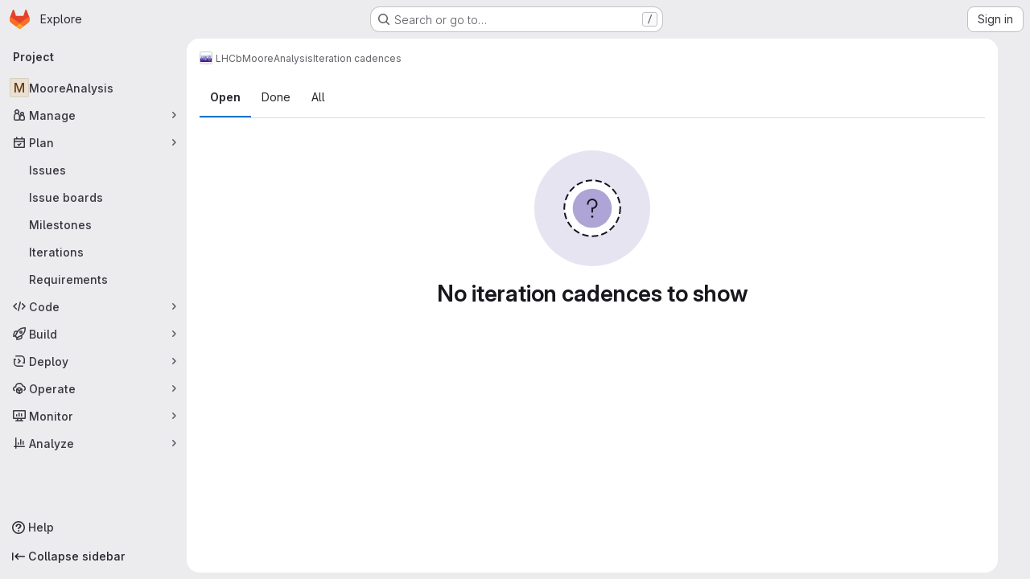

--- FILE ---
content_type: text/javascript; charset=utf-8
request_url: https://gitlab.cern.ch/assets/webpack/pages.projects.iteration_cadences.4878eac8.chunk.js
body_size: 371
content:
(this.webpackJsonp=this.webpackJsonp||[]).push([["pages.projects.iteration_cadences"],{504:function(e,s,a){a("HVBj"),a("tGlJ"),e.exports=a("K5ja")},K5ja:function(e,s,a){"use strict";a.r(s);var p=a("xAxe");Object(p.b)()}},[[504,"runtime","main","prosemirror","echarts","commons-pages.projects-pages.projects.activity-pages.projects.alert_management.details-pages.project-3888eb97","17193943","commons-initGFMInput-pages.admin.topics.edit-pages.admin.topics.new-pages.dashboard.home-pages.group-2014ab46","commons-pages.admin.topics.edit-pages.admin.topics.new-pages.dashboard.home-pages.groups.comment_tem-47dd801c","commons-pages.admin.topics.edit-pages.admin.topics.new-pages.groups.comment_templates-pages.groups.e-a7d9d04b","540c13ba","commons-pages.admin.topics.edit-pages.admin.topics.new-pages.groups.comment_templates-pages.groups.e-55ef0d0c","commons-pages.admin.topics.edit-pages.admin.topics.new-pages.groups.comment_templates-pages.groups.e-8f59b49e","commons-pages.admin.topics.edit-pages.admin.topics.new-pages.groups.comment_templates-pages.groups.e-13a3455f","commons-pages.groups.iteration_cadences-pages.projects.integrations.jira.issues.show-pages.projects.-720ad689","commons-pages.groups.iteration_cadences-pages.groups.milestones.show-pages.projects.iteration_cadenc-716ee932","commons-pages.groups.iteration_cadences-pages.projects.iteration_cadences"]]]);
//# sourceMappingURL=pages.projects.iteration_cadences.4878eac8.chunk.js.map

--- FILE ---
content_type: text/javascript; charset=utf-8
request_url: https://gitlab.cern.ch/assets/webpack/commons-pages.groups.iteration_cadences-pages.groups.milestones.show-pages.projects.iteration_cadenc-716ee932.68be9ef3.chunk.js
body_size: 15710
content:
(this.webpackJsonp=this.webpackJsonp||[]).push([["commons-pages.groups.iteration_cadences-pages.groups.milestones.show-pages.projects.iteration_cadenc-716ee932","79ecd26d"],{6759:function(e,t,n){"use strict";n.d(t,"b",(function(){return a})),n.d(t,"a",(function(){return r}));n("UezY"),n("z6RN"),n("hG7+");var i=n("Ckm2");const a=function(e=[]){return 0!==(e||[]).filter((function(e){var t;return e.name===i.b&&(null===(t=e[i.a])||void 0===t||null===(t=t.data)||void 0===t?void 0:t.length)})).length},r=function(e={}){return e.name===i.b&&e.componentType===i.a}},"7d2d":function(e,t,n){"use strict";n.d(t,"e",(function(){return a})),n.d(t,"d",(function(){return r})),n.d(t,"b",(function(){return s})),n.d(t,"a",(function(){return d})),n.d(t,"c",(function(){return m}));n("aFm2"),n("z6RN"),n("R9qC");var i=n("LpoP");const a="gitlab",r=[i.ob,i.w,i.y,i.B,i.D],l=(i.rb,i.qb,i.A,i.E,i.hb,[i.A,i.ib,i.p,i.M,i.W,i.C,i.kb,i.r,i.O,i.Y,i.E,i.mb,i.t,i.Q,i.ab,i.B,i.jb,i.q,i.N,i.X,i.D,i.lb,i.s,i.P,i.Z,i.F,i.hb,i.u,i.L,i.bb]),s=function(e){return l[e%l.length]},o=[i.A,i.fb,i.p,i.J,i.W,i.x,i.db,i.m,i.H,i.T,i.v,i.gb,i.k,i.K,i.R,i.y,i.eb,i.n,i.I,i.U,i.w,i.cb,i.l,i.G,i.S,i.z,i.hb,i.o,i.L,i.V],d=function(e){return o[e%o.length]},u={axisLabel:{margin:8,show:!0,color:"var(--gl-chart-axis-text-color)",hideOverlap:!0},axisLine:{show:!1},axisPointer:{lineStyle:{type:"solid",color:"var(--gl-chart-axis-pointer-color)"},label:{show:!1}},axisTick:{show:!0,alignWithLabel:!0,lineStyle:{color:"var(--gl-chart-axis-line-color)"}},nameGap:30,nameTextStyle:{fontWeight:"bold"},splitLine:{lineStyle:{color:["var(--gl-chart-axis-line-color)"]}},splitArea:{show:!1}},c=function(e){return Array.isArray(null==e?void 0:e.series)&&e.series.some((function(e){return"line"===e.type&&!e.areaStyle}))},m=function(e={}){return{color:l,backgroundColor:"transparent",textStyle:{color:"var(--gl-text-color-default)"},markLine:{silent:!0,symbol:"none",label:{show:!1},lineStyle:{color:"var(--gl-chart-threshold-line-color)",width:1,type:"dashed"}},markArea:{silent:!0,itemStyle:{color:"var(--gl-chart-threshold-area-color)"}},dataZoom:{borderColor:"transparent",filterMode:"none",brushSelect:!1,dataBackground:{lineStyle:{width:2,color:"var(--gl-chart-axis-line-color)",opacity:1},areaStyle:c(e)?{}:{color:"var(--gl-background-color-strong)",opacity:1}},fillerColor:"var(--gl-chart-zoom-filler-color)",handleIcon:"path://M8 15A7 7 0 1 1 8 1a7 7 0 0 1 0 14zM6 4a1 1 0 0 0-1 1v6a1 1 0 0 0 2 0V5a1 1 0 0 0-1-1zm4 0a1 1 0 0 0-1 1v6a1 1 0 0 0 2 0V5a1 1 0 0 0-1-1z",emphasis:{handleStyle:{color:"var(--gl-chart-zoom-handle-color)"}},handleStyle:{borderColor:"transparent",color:"var(--gl-chart-zoom-handle-color)"},handleSize:"50%",labelFormatter:function(){return null},textStyle:{color:"var(--gl-chart-axis-text-color)"}},toolbox:{top:"-5",left:"center",itemSize:14,emphasis:{iconStyle:{borderWidth:0,color:"var(--gl-icon-color-default)",textFill:"var(--gl-feedback-strong-text-color)",textBackgroundColor:"var(--gl-feedback-strong-background-color)",textBorderRadius:"0.25rem",textPadding:[8,12]}},iconStyle:{color:"var(--gl-icon-color-default)",borderWidth:0},itemGap:8,feature:{dataZoom:{title:{zoom:"Click to zoom in on a portion of the graph",back:"Remove selection"},icon:{zoom:"path://M-6.251 -7L-7 -7L-7 -4.753A0.749 0.749 0 0 0 -5.502 -4.753L-5.502 -5.502L-4.753 -5.502A0.749 0.749 0 0 0 -4.753 -7L-6.251 -7ZM-6.251 -2.0067A0.749 0.749 0 0 1 -5.502 -1.2577L-5.502 1.239A0.749 0.749 0 1 1 -7 1.239L-7 -1.2577A0.749 0.749 0 0 1 -6.251 -2.0067ZM0.8455 0.8455L2.3505 4.3578L4.3578 2.3505L0.8455 0.8455ZM0.2883 -1.023L5.6251 1.264A0.9987 0.9987 0 0 1 5.9387 2.8888L4.943 3.8835L6.7616 5.703A0.749 0.749 0 1 1 5.703 6.7616L3.8835 4.943L2.8888 5.9387A0.9987 0.9987 0 0 1 1.264 5.6251L-1.023 0.2883C-1.3785 -0.5406 -0.5406 -1.3785 0.2883 -1.023ZM-6.251 6.9813L-7 6.9813L-7 4.7343A0.749 0.749 0 1 1 -5.502 4.7343L-5.502 5.4833L-4.753 5.4833A0.749 0.749 0 1 1 -4.753 6.9813L-6.251 6.9813ZM-2.0067 -6.251A0.749 0.749 0 0 1 -1.2577 -7L1.239 -7A0.749 0.749 0 1 1 1.239 -5.502L-1.2577 -5.502A0.749 0.749 0 0 1 -2.0067 -6.251ZM6.2323 -7L6.9813 -7L6.9813 -4.753A0.749 0.749 0 1 1 5.4833 -4.753L5.4833 -5.502L4.7343 -5.502A0.749 0.749 0 1 1 4.7343 -7L6.2323 -7Z",back:"path://M1.8332 -6.7552A7.0001 7.0001 0 0 0 -5.6875 -4.082L-5.6875 -5.4689A0.6563 0.6563 0 0 0 -7 -5.4689L-7 -1.7501L-3.2812 -1.7501A0.6563 0.6563 0 0 0 -3.2812 -3.0626L-4.7923 -3.0626A5.6876 5.6876 0 1 1 -5.2526 2.1822A0.6563 0.6563 0 0 0 -6.4645 2.6853A7.0001 7.0001 0 1 0 1.8332 -6.7561Z"}},restore:{title:"Remove all selections and return chart to default state",icon:"path://M-1.8332 -6.7552A7.0001 7.0001 0 0 1 5.6875 -4.082L5.6875 -5.4689A0.6563 0.6563 0 1 1 7 -5.4689L7 -1.7501L3.2812 -1.7501A0.6563 0.6563 0 1 1 3.2812 -3.0626L4.7923 -3.0626A5.6876 5.6876 0 1 0 5.2526 2.1822A0.6563 0.6563 0 1 1 6.4645 2.6853A7.0001 7.0001 0 1 1 -1.8332 -6.7561Z"},saveAsImage:{title:"Save chart as an image",name:"graph",icon:"path://M3.78 -0.841A0.75 0.75 0 0 0 2.72 -0.841L0.75 1.129L0.75 -6.25A0.75 0.75 0 0 0 -0.75 -6.25L-0.75 1.129L-2.72 -0.841A0.75 0.75 0 0 0 -3.78 0.219L-0.53 3.469L0 4L0.53 3.47L3.78 0.22A0.75 0.75 0 0 0 3.78 -0.841ZM-5.5 1.75A0.75 0.75 0 0 0 -7 1.75L-7 5A2 2 0 0 0 -5 7L5 7A2 2 0 0 0 7 5L7 1.75A0.75 0.75 0 0 0 5.5 1.75L5.5 5A0.5 0.5 0 0 1 5 5.5L-5 5.5A0.5 0.5 0 0 1 -5.5 5L-5.5 1.75Z"}}},markPoint:{label:{normal:{textStyle:{color:i.pb}},emphasis:{textStyle:{color:i.pb}}}},line:{itemStyle:{normal:{borderWidth:1}},lineStyle:{normal:{width:2}},symbolSize:"6",symbol:"circle",showSymbol:!1,smooth:!1},categoryAxis:u,valueAxis:u,logAxis:u,timeAxis:u}}},Ckm2:function(e,t,n){"use strict";n.d(t,"b",(function(){return a})),n.d(t,"a",(function(){return r})),n.d(t,"o",(function(){return l})),n.d(t,"p",(function(){return s})),n.d(t,"k",(function(){return o})),n.d(t,"l",(function(){return d})),n.d(t,"i",(function(){return u})),n.d(t,"j",(function(){return c})),n.d(t,"n",(function(){return m})),n.d(t,"m",(function(){return h})),n.d(t,"q",(function(){return v})),n.d(t,"e",(function(){return p})),n.d(t,"f",(function(){return g})),n.d(t,"d",(function(){return f})),n.d(t,"c",(function(){return k})),n.d(t,"g",(function(){return b})),n.d(t,"h",(function(){return y}));var i=n("4qOP");const a="annotations",r="markPoint",l=2,s=10,o="inline",d="table",u=function(){return Object(i.b)("GlChartLegend.average","Avg")},c=function(){return Object(i.b)("GlChartLegend.current","Current")},m=function(){return Object(i.b)("GlChartLegend.min","Min")},h=function(){return Object(i.b)("GlChartLegend.max","Max")},v="path://m5 229 5 8h-10z",p="bar",g="line",f="default-series-stack",k="default-series-secondary-stack",b="gl-chart-h-auto gl-flex gl-flex-col gl-h-full",y="gl-flex gl-h-full"},Ctu3:function(e,t,n){"use strict";var i=n("l9Jy"),a=n.n(i),r=(n("3UXl"),n("iyoE"),n("B++/"),n("z6RN"),n("47t/"),n("86Lb"),n("v2fZ"),n("RFHG"),n("xuo1"),n("lCTV")),l=n("CbCZ"),s=n("4Fqu"),o=n("gyx3"),d=n("PWon"),u=n.n(d),c=n("YJNp"),m=n.n(c),h=n("jlnU"),v=n("AxUD"),p=n("Dv1Y"),g=n("2ibD"),f=n("bOix"),k=n("/lV4"),b=n("sHIo");n("UezY"),n("hG7+");class y{constructor(e,t,n){this.dateFormatMask="yyyy-mm-dd",this.startDate=t,this.dueDate=n;const i=Object(p.a)(Date.now(),this.dateFormatMask);this.endDate=i<this.dueDate?i:this.dueDate,this.localStartDate=new Date(this.startDate+"T00:00:00"),this.localEndDate=new Date(this.endDate+"T00:00:00"),this.events=this.processRawEvents(e)}generateBurnupTimeseries({milestoneId:e}={}){const t=[];let n=0,i=0;for(let a=this.localStartDate;a<=this.localEndDate;a.setDate(a.getDate()+1)){const r=Object(p.a)(a,this.dateFormatMask),l=this.filterAndSummarizeBurndownEvents((function(t){return t.created_at===r&&"milestone"===t.event_type&&t.milestone_id===e&&"add"===t.action})),s=this.filterAndSummarizeBurndownEvents((function(t){return t.created_at===r&&"milestone"===t.event_type&&("remove"===t.action&&t.milestone_id===e||"add"===t.action&&t.milestone_id!==e)}));n+=l.count-s.count,n+i<0?(i+=n,n=0):(n+=i,i=0),t.push([r,n])}return{burnupScope:t}}generateBurndownTimeseries(){let e=0,t=0,n=0,i=0;const a=[];for(let r=this.localStartDate;r<=this.localEndDate;r.setDate(r.getDate()+1)){const l=Object(p.a)(r,this.dateFormatMask),s=this.filterAndSummarizeBurndownEvents((function(e){return e.created_at===l&&("created"===e.action||"reopened"===e.action)})),o=this.filterAndSummarizeBurndownEvents((function(e){return e.created_at===l&&"closed"===e.action}));e+=s.count-o.count,t+=s.weight-o.weight,e+n<0||t+i<0?(n+=e,i+=t,e=0,t=0):(e+=n,t+=i,n=0,i=0),a.push([l,e,t])}return a}processRawEvents(e){var t=this;return e.map((function(e){return{...e,created_at:Object(p.a)(e.created_at,t.dateFormatMask)<t.startDate?t.startDate:Object(p.a)(e.created_at,t.dateFormatMask)}}))}filterAndSummarizeBurndownEvents(e){const t=this.events.filter(e);return{count:t.length,weight:t.reduce((function(e,t){return e+t.weight}),0)}}}var S=n("2FGo"),N=n.n(S),x=n("pBXk");var w={grid:{containLabel:!0,top:16,bottom:16,left:48,right:48},xAxis:{name:"",type:"time",minInterval:864e5,axisLabel:{formatter:e=>Object(p.a)(e,"dd mmm yyyy")},axisLine:{show:!0},axisPointer:{snap:!0}},yAxis:{axisLine:{show:!0},splitLine:{show:!1},minInterval:1},tooltip:{trigger:"item",formatter:function(){return""}}},_={components:{GlLineChart:x.a},props:{startDate:{type:String,required:!0},dueDate:{type:String,required:!0},openIssuesCount:{type:Array,required:!1,default:function(){return[]}},openIssuesWeight:{type:Array,required:!1,default:function(){return[]}},issuesSelected:{type:Boolean,required:!1,default:!0},showTitle:{type:Boolean,required:!1,default:!0},loading:{type:Boolean,required:!1,default:!1}},data:()=>({tooltip:{title:"",content:""}}),computed:{dataSeries(){const e=Object(k.i)("BurndownChartLabel|Remaining");let t;t=this.issuesSelected?this.openIssuesCount:this.openIssuesWeight;const n=[{name:e,data:t}];if(t.length>0){const e=[this.startDate,0],i=t.find((function(e){return 0!==e[1]}))||e,a=[[this.startDate,i[1]],[this.dueDate,0]];n.push({name:Object(k.a)("Guideline"),data:a,silent:!0,symbolSize:0,lineStyle:{color:"#ddd",type:"dashed"}})}return n},yAxisTitle:()=>Object(k.a)("Work items"),options(){return N()({},w,{xAxis:{min:this.startDate,max:this.dueDate},yAxis:{name:this.issuesSelected?this.yAxisTitle:Object(k.a)("Weight")}})}},methods:{setChart(e){this.chart=e},formatTooltipText(e){const[t]=e.seriesData;t&&(this.tooltip.title=Object(p.a)(e.value,"dd mmm yyyy"),this.issuesSelected?this.tooltip.content=Object(k.h)("%d remaining","%d remaining",t.value[1]):this.tooltip.content=Object(k.j)(Object(k.a)("%{total} remaining weight"),{total:t.value[1]}))}}},A=n("tBpV"),C=Object(A.a)(_,(function(){var e=this,t=e._self._c;return t("div",{attrs:{"data-testid":"burndown-chart"}},[e.showTitle?t("div",{staticClass:"burndown-header gl-flex gl-items-center"},[t("h3",[e._v(e._s(e.__("Burndown chart")))])]):e._e(),e._v(" "),e.loading?e._e():t("gl-line-chart",{staticClass:"burndown-chart js-burndown-chart",attrs:{responsive:!0,data:e.dataSeries,option:e.options,"format-tooltip-text":e.formatTooltipText,"include-legend-avg-max":!1},on:{created:e.setChart},scopedSlots:e._u([{key:"tooltip-title",fn:function(){return[e._v(e._s(e.tooltip.title))]},proxy:!0},{key:"tooltip-content",fn:function(){return[e._v(e._s(e.tooltip.content))]},proxy:!0}],null,!1,2054089577)})],1)}),[],!1,null,null,null).exports,D={components:{GlLineChart:x.a},props:{startDate:{type:String,required:!0},dueDate:{type:String,required:!0},issuesSelected:{type:Boolean,required:!1,default:!0},burnupData:{type:Array,required:!1,default:function(){return[]}},loading:{type:Boolean,required:!1,default:!1}},data:()=>({tooltip:{title:"",content:""}}),computed:{scopeCount(){return this.transform("scopeCount")},completedCount(){return this.transform("completedCount")},scopeWeight(){return this.transform("scopeWeight")},completedWeight(){return this.transform("completedWeight")},dataSeries(){return[{name:Object(k.a)("Total"),data:this.issuesSelected?this.scopeCount:this.scopeWeight},{name:Object(k.a)("Completed"),data:this.issuesSelected?this.completedCount:this.completedWeight}]},yAxisTitle:()=>Object(k.a)("Work items"),options(){return N()({},w,{xAxis:{min:this.startDate,max:this.dueDate},yAxis:{name:this.issuesSelected?this.yAxisTitle:Object(k.a)("Weight")}})}},methods:{setChart(e){this.chart=e},transform(e){return this.burnupData.map((function(t){return[t.date,t[e]]}))},formatTooltipText(e){const[t,n]=e.seriesData;if(!t||!n)return;this.tooltip.title=Object(p.a)(e.value,"dd mmm yyyy");const i=t.value[1],a=n.value[1];let r,l;this.issuesSelected?(r=Object(k.j)(Object(k.a)("%{count} total"),{count:i}),l=Object(k.j)(Object(k.a)("%{completedCount} completed"),{completedCount:a})):(r=Object(k.j)(Object(k.a)("%{count} total weight"),{count:i}),l=Object(k.j)(Object(k.a)("%{completedCount} completed weight"),{completedCount:a})),this.tooltip.total=r,this.tooltip.completed=l}}},T=Object(A.a)(D,(function(){var e=this,t=e._self._c;return t("div",{attrs:{"data-testid":"burnup-chart"}},[t("div",{staticClass:"burndown-header gl-flex gl-items-center"},[t("h3",[e._v(e._s(e.__("Burnup chart")))])]),e._v(" "),e.loading?e._e():t("gl-line-chart",{staticClass:"js-burnup-chart",attrs:{responsive:!0,data:e.dataSeries,option:e.options,"format-tooltip-text":e.formatTooltipText,"include-legend-avg-max":!1},on:{created:e.setChart},scopedSlots:e._u([{key:"tooltip-title",fn:function(){return[e._v(e._s(e.tooltip.title))]},proxy:!0},{key:"tooltip-content",fn:function(){return[t("div",[e._v(e._s(e.tooltip.total))]),e._v(" "),t("div",[e._v(e._s(e.tooltip.completed))])]},proxy:!0}],null,!1,1552705561)})],1)}),[],!1,null,null,null).exports;const L={count:"count",weight:"weight"};var O=n("rwO5"),I={apollo:{issues:{query:n.n(O).a,variables(){return this.queryVariables},update(e){var t,n,i;return{open:(null===(t=e[this.namespaceType])||void 0===t||null===(t=t.openIssues)||void 0===t?void 0:t[this.displayValue])||0,assigned:(null===(n=e[this.namespaceType])||void 0===n||null===(n=n.assignedIssues)||void 0===n?void 0:n[this.displayValue])||0,closed:(null===(i=e[this.namespaceType])||void 0===i||null===(i=i.closedIssues)||void 0===i?void 0:i[this.displayValue])||0}},error(){this.error=Object(k.a)("Error loading issues")}}},props:{fullPath:{type:String,required:!0},iterationId:{type:String,required:!0},namespaceType:{type:String,required:!1,default:v.t,validator:function(e){return[v.t,v.u].includes(e)}},displayValue:{type:String,required:!1,default:L.count,validator:function(e){return L[e]}}},data:()=>({issues:{assigned:0,open:0,closed:0}}),computed:{queryVariables(){return{fullPath:this.fullPath,id:this.iterationId,isGroup:this.namespaceType===v.t,weight:this.displayValue===L.weight}},columns(){return[{title:Object(k.a)("Completed"),value:this.issues.closed},{title:Object(k.a)("Incomplete"),value:this.issues.assigned},{title:Object(k.a)("Unstarted"),value:this.issues.open}]},total(){return this.issues.open+this.issues.assigned+this.issues.closed}},render(){return this.$scopedSlots.default({columns:this.columns,loading:this.$apollo.queries.issues.loading,total:this.total})}},V=Object(A.a)(I,void 0,void 0,!1,null,null,null).exports,F=n("vxCR"),j=n("Q5rj"),B=n("dIEn"),$={cardBodyClass:"gl-text-center gl-py-3 gl-text-size-h2",cardClass:"gl-border-0 gl-mb-5",components:{GlCard:F.a,GlSkeletonLoader:j.a,GlSprintf:B.a},props:{columns:{type:Array,required:!1,default:function(){return[]}},loading:{type:Boolean,required:!0},total:{type:Number,required:!0}},methods:{percent(e){return this.total?(e/this.total*100).toFixed(0):0}}},q=Object(A.a)($,(function(){var e=this,t=e._self._c;return t("div",{staticClass:"row gl-mt-6"},e._l(e.columns,(function(n,i){return t("div",{key:i,staticClass:"gl-col-sm-4"},[t("gl-card",{class:e.$options.cardClass,attrs:{"body-class":e.$options.cardBodyClass}},[e.loading?t("gl-skeleton-loader",{attrs:{width:400,height:24}},[t("rect",{attrs:{x:"100",y:"4",width:"120",height:"20",rx:"4"}}),e._v(" "),t("rect",{attrs:{x:"200",y:"4",width:"86",height:"20",rx:"4"}})]):t("div",[t("span",{staticClass:"gl-mr-2 gl-border-1 gl-border-default gl-pr-3 gl-border-r-solid"},[e._v("\n          "+e._s(n.title)+"\n          "),t("span",{staticClass:"gl-font-bold"},[e._v(e._s(e.percent(n.value))),t("small",{staticClass:"gl-text-subtle"},[e._v("%")])])]),e._v(" "),t("gl-sprintf",{attrs:{message:e.__("%{count} of %{total}")},scopedSlots:e._u([{key:"count",fn:function(){return[t("span",{staticClass:"gl-font-bold"},[e._v(e._s(n.value))])]},proxy:!0},{key:"total",fn:function(){return[t("span",{staticClass:"gl-font-bold"},[e._v(e._s(e.total))])]},proxy:!0}],null,!0)})],1)],1)],1)})),0)}),[],!1,null,null,null).exports;var P={components:{GlAlert:r.a,GlButton:l.a,GlButtonGroup:s.a,GlSegmentedControl:o.a,BurndownChart:C,BurnupChart:T,OpenTimeboxSummary:V,TimeboxSummaryCards:q},mixins:[Object(b.a)()],props:{startDate:{type:String,required:!0},dueDate:{type:String,required:!0},milestoneId:{type:String,required:!1,default:""},iterationId:{type:String,required:!1,default:""},iterationState:{type:String,required:!1,default:""},fullPath:{type:String,required:!1,default:""},namespaceType:{type:String,required:!1,default:v.t},burndownEventsPath:{type:String,required:!1,default:""},showNewOldBurndownToggle:{type:Boolean,required:!1,default:!1}},apollo:{report:{skip(){return!this.milestoneId&&!this.iterationId},query(){return this.iterationId?u.a:m.a},variables(){const e=this.isIterationReport?{fullPath:this.fullPath}:{};return{iterationId:this.iterationId,milestoneId:this.milestoneId,weight:!this.issuesSelected,...e}},update(e){var t,n,i,a,r;const l=(null===(t=e[this.parent])||void 0===t?void 0:t.report.burnupTimeSeries)||[],s=(null===(n=e[this.parent])||void 0===n||null===(n=n.report)||void 0===n?void 0:n.stats)||{};return{burnupData:this.padSparseBurnupData(l),stats:{complete:(null===(i=s.complete)||void 0===i?void 0:i[this.displayValue])||0,incomplete:(null===(a=s.incomplete)||void 0===a?void 0:a[this.displayValue])||0,total:(null===(r=s.total)||void 0===r?void 0:r[this.displayValue])||0}}},result({data:e}){var t;const n=(null==e||null===(t=e[this.parent])||void 0===t||null===(t=t.report)||void 0===t||null===(t=t.stats)||void 0===t||null===(t=t.total)||void 0===t?void 0:t[this.displayValue])||0;this.$emit("updateTotal",n)},error(){this.error=Object(k.a)("Error fetching burnup chart data")}}},data:()=>({openIssuesCount:[],openIssuesWeight:[],issuesSelected:!0,report:{burnupData:[],stats:{complete:0,incomplete:0,total:0}},useLegacyBurndown:!1,error:""}),computed:{loading(){return this.$apollo.queries.report.loading},burnupData(){return this.report.burnupData},isIterationReport(){return this.iterationId&&!this.milestoneId},columns(){return[{title:Object(k.a)("Completed"),value:this.report.stats.complete},{title:Object(k.a)("Incomplete"),value:this.report.stats.incomplete}]},displayValue(){return this.issuesSelected?"count":"weight"},isClosed(){return this.iterationState===v.d},parent(){return this.iterationId?"iteration":"milestone"},issuesCount(){return this.useLegacyBurndown?this.openIssuesCount:this.pluckBurnupDataProperties("scopeCount","completedCount")},issuesWeight(){return this.useLegacyBurndown?this.openIssuesWeight:this.pluckBurnupDataProperties("scopeWeight","completedWeight")},filterBySelectedValue(){return this.issuesSelected?"issues":"issue_weight"},filterByOptions:()=>[{value:"issues",text:Object(k.a)("Count"),props:{"data-testid":"issue-button"}},{value:"issue_weight",text:Object(k.a)("Weight"),props:{"data-testid":"weight-button"}}]},methods:{fetchLegacyBurndownEvents(){var e=this;this.fetchedLegacyData=!0,g.a.get(this.burndownEventsPath).then((function(t){const n=t.data,i=new y(n,e.startDate,e.dueDate).generateBurndownTimeseries();e.openIssuesCount=i.map((function(e){return[e[0],e[1]]})),e.openIssuesWeight=i.map((function(e){return[e[0],e[2]]}))})).catch((function(){e.fetchedLegacyData=!1,Object(h.createAlert)({message:Object(k.a)("Error loading burndown chart data")})}))},pluckBurnupDataProperties(e,t){return this.burnupData.map((function(n){return[n.date,n[e]-n[t]]}))},toggleLegacyBurndown(e){this.fetchedLegacyData||this.fetchLegacyBurndownEvents(),this.useLegacyBurndown=e},setIssueSelected(e){this.issuesSelected=e},padSparseBurnupData(e){var t=this;const n=a()(e);n.find((function(e){return e.date===t.startDate}))||n.unshift({date:this.startDate,completedCount:0,completedWeight:0,scopeCount:0,scopeWeight:0});const i=Object(p.a)(Math.min(Date.parse(this.dueDate),Date.parse(new Date)),"yyyy-mm-dd",!0);if(!n.find((function(e){return e.date===i}))){const e=n[n.length-1];n.push({...e,date:i})}return n.reduce(this.addMissingDates,[])},addMissingDates(e,t){const{date:n}=t;if(n!==this.startDate){const{date:t,...i}=e[e.length-1]||{},a=Object(f.ob)(n),r=Object(f.ob)(t),l=Object(f.J)(r,a);for(let t=1;t<l;t+=1)e.push({date:Object(p.a)(Object(f.fb)(r,t),"yyyy-mm-dd"),...i})}return e.push(t),e},handleFilterByChanged(e){this.setIssueSelected("issues"===e)}}},E=Object(A.a)(P,(function(){var e=this,t=e._self._c;return t("div",[t("div",{staticClass:"burndown-header gl-flex gl-flex-wrap gl-items-center gl-gap-2"},[t("strong",{ref:"filterLabel"},[e._v(e._s(e.__("Display by")))]),e._v(" "),t("gl-segmented-control",{attrs:{value:e.filterBySelectedValue,options:e.filterByOptions},on:{input:e.handleFilterByChanged}}),e._v(" "),e.showNewOldBurndownToggle?t("gl-button-group",{staticClass:"gl-pl-2"},[t("gl-button",{ref:"newBurndown",attrs:{selected:!e.useLegacyBurndown},on:{click:function(t){return e.toggleLegacyBurndown(!1)}}},[e._v("\n        "+e._s(e.__("Fixed burndown chart"))+"\n      ")]),e._v(" "),t("gl-button",{ref:"oldBurndown",attrs:{selected:e.useLegacyBurndown},on:{click:function(t){return e.toggleLegacyBurndown(!0)}}},[e._v("\n        "+e._s(e.__("Legacy burndown chart"))+"\n      ")])],1):e._e()],1),e._v(" "),e.iterationId?[e.isClosed?t("timebox-summary-cards",{attrs:{columns:e.columns,loading:e.loading,total:e.report.stats.total}}):t("open-timebox-summary",{attrs:{"full-path":e.fullPath,"iteration-id":e.iterationId,"namespace-type":e.namespaceType,"display-value":e.displayValue},scopedSlots:e._u([{key:"default",fn:function({columns:e,loading:n,total:i}){return[t("timebox-summary-cards",{attrs:{columns:e,loading:n,total:i}})]}}],null,!1,2009107020)})]:e._e(),e._v(" "),t("div",{staticClass:"row"},[e.error?t("gl-alert",{staticClass:"gl-col-12",attrs:{variant:"danger"},on:{dismiss:function(t){e.error=null}}},[e._v("\n      "+e._s(e.error)+"\n    ")]):e._e(),e._v(" "),t("burndown-chart",{staticClass:"gl-col-md-6",attrs:{"start-date":e.startDate,"due-date":e.dueDate,"open-issues-count":e.issuesCount,"open-issues-weight":e.issuesWeight,"issues-selected":e.issuesSelected,loading:e.loading}}),e._v(" "),t("burnup-chart",{staticClass:"gl-col-md-6",attrs:{"start-date":e.startDate,"due-date":e.dueDate,"burnup-data":e.burnupData,"issues-selected":e.issuesSelected,loading:e.loading}})],1)],2)}),[],!1,null,null,null);t.a=E.exports},GRbu:function(e,t,n){"use strict";const i=function(e,t,n,i){return`M${e},${t}H${e+n}V${t+i}H${e}Z`};var a={name:"GlChartSeriesLabel",props:{color:{type:String,required:!0},type:{type:String,required:!1,default:"solid"}},data:()=>({labelLineHeight:0}),computed:{pathContent(){const e=this.$options.svgWidth,t=this.$options.svgHeight;if("dashed"===this.type){const n=Math.ceil(e/3);return`${i(0,0,n,t)}${i(e-n,0,n,t)}`}return i(0,0,e,t)},svgStyles(){return{fill:this.color,transform:`translateY(${this.formatPixelDimension(this.svgYTranslationValue)})`,width:"auto"}},svgYTranslationValue(){const e=this.labelLineHeight/2-this.$options.svgHeight/2;return Math.round(e)||0}},mounted(){if(getComputedStyle&&this.$refs.label){const e=getComputedStyle(this.$refs.label)["line-height"].match(/(\d+)px/);null!==e&&(this.labelLineHeight=parseFloat(e[1]))}},methods:{formatPixelDimension:e=>e+"px"},svgWidth:16,svgHeight:4},r=n("tBpV"),l=Object(r.a)(a,(function(){var e=this,t=e._self._c;return t("div",{staticClass:"gl-series-label-container"},[e.color.length?t("div",{staticClass:"gl-series-label-color"},[t("svg",{style:e.svgStyles,attrs:{width:e.formatPixelDimension(e.$options.svgWidth),height:e.formatPixelDimension(e.$options.svgHeight)}},[t("path",{attrs:{d:e.pathContent}})])]):e._e(),e._v(" "),t("div",{ref:"label",staticClass:"gl-series-label-text"},[e._t("default")],2)])}),[],!1,null,null,null);t.a=l.exports},JGgK:function(e,t,n){"use strict";n.d(t,"b",(function(){return h})),n.d(t,"d",(function(){return v})),n.d(t,"e",(function(){return p})),n.d(t,"f",(function(){return g})),n.d(t,"u",(function(){return f})),n.d(t,"t",(function(){return k})),n.d(t,"v",(function(){return S})),n.d(t,"n",(function(){return N})),n.d(t,"c",(function(){return x})),n.d(t,"o",(function(){return w})),n.d(t,"p",(function(){return _})),n.d(t,"s",(function(){return C})),n.d(t,"r",(function(){return L})),n.d(t,"q",(function(){return O})),n.d(t,"a",(function(){return I})),n.d(t,"j",(function(){return j})),n.d(t,"g",(function(){return $})),n.d(t,"h",(function(){return q})),n.d(t,"i",(function(){return P})),n.d(t,"k",(function(){return E})),n.d(t,"m",(function(){return M})),n.d(t,"l",(function(){return z}));n("RFHG"),n("z6RN"),n("xuo1"),n("v2fZ");var i=n("nU2c"),a=n.n(i),r=n("2FGo"),l=n.n(r),s=n("LpoP"),o=n("LB5R"),d=n("JHbf"),u=n("oIb9"),c=n("mpVB"),m=n("Ckm2");const h=.2,v=12,p=400,g=300,f=["canvas","svg"],k=14,b={name:"Value",type:"value",nameLocation:"center"},y=l()({},b,{boundaryGap:!1,splitLine:{show:!1}}),S=l()({},b,{nameGap:50,axisLabel:{formatter:function(e){return Object(u.b)(e,2)}}}),N={top:16,bottom:44,left:64,right:32},x={grid:N,xAxis:y,yAxis:S,legend:{show:!1}},w={...N,right:64},_={symbol:"circle",type:"line",width:2},A={min:0,pos:3,max:100,show:!1},C=6,D=[">","&gt;"],T=["<","&lt;"],L=function(e,t=[]){const{series:n=[]}=e;return{...e,series:[...a()(t),...a()(n)]}},O=function(e,t=!1){return{...e,...t&&{yAxis:[e.yAxis,A]}}},I=function(e){return(e&&Array.isArray(e)?e.length:Boolean(e))?function({filterMode:e="none"}={}){const t="none"===e?.01:null;return{grid:{bottom:81},xAxis:{nameGap:67},dataZoom:[{type:"slider",bottom:22,filterMode:e,minSpan:t},{type:"inside",filterMode:e,minSpan:t,disabled:["lg","xl"].includes(o.a.getBreakpointSize())}]}}({filterMode:"weakFilter"}):[]},V=function({min:e,max:t},n="yAxis"){return[{[n]:e},{[n]:t}]},F=function({min:e,max:t},n="yAxis"){return e?{[n]:e}:{[n]:t}};function j(e){if(!e.length)return{};const t=e.reduce((function(e,t){const{threshold:n,operator:i}=t;return D.includes(i)?e.areas.push(V({min:n,max:1/0})):T.includes(i)&&e.areas.push(V({min:Number.NEGATIVE_INFINITY,max:n})),e.lines.push(F({max:n})),e}),{lines:[],areas:[]});return{markLine:{data:t.lines},markArea:{data:t.areas,zlevel:-1}}}const B=function(e){if(!e.length)return{};const{lines:t,points:n}=function(e){return e.reduce((function(e,t){return Object(d.a)(t.min,t.max)?(e.lines.push(F(t,"xAxis")),e.points.push(function({min:e,tooltipData:t}){return{name:"annotations",xAxis:e,yAxis:0,tooltipData:t}}(t)),e):(e.areas.push(V(t,"xAxis")),e)}),{areas:[],lines:[],points:[]})}(e);return{markLine:{lineStyle:{color:s.b},silent:!0,data:t},markPoint:{itemStyle:{color:s.b},symbol:m.q,symbolSize:"8",symbolOffset:[0," 60%"],data:n}}},$=function(e,t=1){return e.length?l()({name:m.b,yAxisIndex:t,type:"scatter",data:[]},B(e)):null},q=function({name:e,color:t,stack:n,data:i=[],yAxisIndex:a=0}){return{type:m.e,name:e,data:i,stack:n,barMaxWidth:"50%",yAxisIndex:a,itemStyle:{color:Object(c.e)(t,.2),borderColor:t,borderWidth:1},emphasis:{itemStyle:{color:Object(c.e)(t,.4)}}}},P=function({name:e,color:t,data:n=[],yAxisIndex:i=0}){return{name:e,data:n,type:m.f,yAxisIndex:i,lineStyle:{color:t},itemStyle:{color:t}}},E=function(e){if(!["xAxis","yAxis"].includes(e))throw new Error('`dimensionAxis` must be "xAxis" or "yAxis", received '+e);return"xAxis"===e?{dimensionIndex:0,metricIndex:1,valueAxis:"yAxis"}:{dimensionIndex:1,metricIndex:0,valueAxis:"xAxis"}},M=function(e=null,t=null,n=0){if(!e)return"";const i=e.seriesData.reduce((function(e,{value:t}){const i=t[n];return e.includes(i)?e:[...e,i]}),[]).join(", ");return t?`${i} (${t})`:i},z=function(e=null,t=null,n=1){if(!e)return{};const{seriesData:i}=e;if(1===i.length){const{value:e,seriesName:a}=i[0];return{[t||a]:{value:e[n],color:""}}}return i.reduce((function(e,{value:t,seriesName:i,color:a}){return e[i]={value:t[n],color:a},e}),{})}},LB5R:function(e,t,n){"use strict";n.d(t,"b",(function(){return i})),n.d(t,"a",(function(){return a}));n("B++/"),n("z6RN"),n("47t/");const i={xl:1200,lg:992,md:768,sm:576,xs:0},a={windowWidth:function(){return window.innerWidth},getBreakpointSize(){const e=this.windowWidth();return Object.keys(i).find((function(t){return e>i[t]}))},isDesktop(){return["xl","lg"].includes(this.getBreakpointSize())}}},LMTZ:function(e,t,n){"use strict";var i={name:"TooltipDefaultFormat",components:{SeriesLabel:n("GRbu").a},props:{tooltipContent:{type:Object,required:!0}}},a=n("tBpV"),r=Object(a.a)(i,(function(){var e=this,t=e._self._c;return t("div",e._l(e.tooltipContent,(function(n,i){return t("div",{key:`${i}${n.value}`,staticClass:"gl-charts-tooltip-default-format-series"},[t("series-label",{staticClass:"gl-charts-tooltip-default-format-series-label",attrs:{color:n.color}},[e._v("\n      "+e._s(i)+"\n    ")]),e._v(" "),t("div",{staticClass:"gl-charts-tooltip-default-format-series-value"},[e._t("tooltip-value",(function(){return[e._v(e._s(n.value))]}),{value:n.value})],2)],1)})),0)}),[],!1,null,null,null);t.a=r.exports},PWon:function(e,t){var n={kind:"Document",definitions:[{kind:"OperationDefinition",operation:"query",name:{kind:"Name",value:"BurnupTimesSeriesIterationData"},variableDefinitions:[{kind:"VariableDefinition",variable:{kind:"Variable",name:{kind:"Name",value:"iterationId"}},type:{kind:"NonNullType",type:{kind:"NamedType",name:{kind:"Name",value:"IterationID"}}},directives:[]},{kind:"VariableDefinition",variable:{kind:"Variable",name:{kind:"Name",value:"weight"}},type:{kind:"NamedType",name:{kind:"Name",value:"Boolean"}},defaultValue:{kind:"BooleanValue",value:!1},directives:[]},{kind:"VariableDefinition",variable:{kind:"Variable",name:{kind:"Name",value:"fullPath"}},type:{kind:"NamedType",name:{kind:"Name",value:"String"}},directives:[]}],directives:[],selectionSet:{kind:"SelectionSet",selections:[{kind:"Field",name:{kind:"Name",value:"iteration"},arguments:[{kind:"Argument",name:{kind:"Name",value:"id"},value:{kind:"Variable",name:{kind:"Name",value:"iterationId"}}}],directives:[],selectionSet:{kind:"SelectionSet",selections:[{kind:"Field",name:{kind:"Name",value:"__typename"},arguments:[],directives:[]},{kind:"Field",name:{kind:"Name",value:"id"},arguments:[],directives:[]},{kind:"Field",name:{kind:"Name",value:"title"},arguments:[],directives:[]},{kind:"Field",name:{kind:"Name",value:"report"},arguments:[{kind:"Argument",name:{kind:"Name",value:"fullPath"},value:{kind:"Variable",name:{kind:"Name",value:"fullPath"}}}],directives:[],selectionSet:{kind:"SelectionSet",selections:[{kind:"Field",name:{kind:"Name",value:"__typename"},arguments:[],directives:[]},{kind:"Field",name:{kind:"Name",value:"burnupTimeSeries"},arguments:[],directives:[],selectionSet:{kind:"SelectionSet",selections:[{kind:"Field",name:{kind:"Name",value:"__typename"},arguments:[],directives:[]},{kind:"Field",name:{kind:"Name",value:"date"},arguments:[],directives:[]},{kind:"Field",name:{kind:"Name",value:"completedCount"},arguments:[],directives:[{kind:"Directive",name:{kind:"Name",value:"skip"},arguments:[{kind:"Argument",name:{kind:"Name",value:"if"},value:{kind:"Variable",name:{kind:"Name",value:"weight"}}}]}]},{kind:"Field",name:{kind:"Name",value:"scopeCount"},arguments:[],directives:[{kind:"Directive",name:{kind:"Name",value:"skip"},arguments:[{kind:"Argument",name:{kind:"Name",value:"if"},value:{kind:"Variable",name:{kind:"Name",value:"weight"}}}]}]},{kind:"Field",name:{kind:"Name",value:"completedWeight"},arguments:[],directives:[{kind:"Directive",name:{kind:"Name",value:"include"},arguments:[{kind:"Argument",name:{kind:"Name",value:"if"},value:{kind:"Variable",name:{kind:"Name",value:"weight"}}}]}]},{kind:"Field",name:{kind:"Name",value:"scopeWeight"},arguments:[],directives:[{kind:"Directive",name:{kind:"Name",value:"include"},arguments:[{kind:"Argument",name:{kind:"Name",value:"if"},value:{kind:"Variable",name:{kind:"Name",value:"weight"}}}]}]}]}},{kind:"Field",name:{kind:"Name",value:"stats"},arguments:[],directives:[],selectionSet:{kind:"SelectionSet",selections:[{kind:"Field",name:{kind:"Name",value:"__typename"},arguments:[],directives:[]},{kind:"Field",name:{kind:"Name",value:"total"},arguments:[],directives:[],selectionSet:{kind:"SelectionSet",selections:[{kind:"Field",name:{kind:"Name",value:"__typename"},arguments:[],directives:[]},{kind:"Field",name:{kind:"Name",value:"count"},arguments:[],directives:[{kind:"Directive",name:{kind:"Name",value:"skip"},arguments:[{kind:"Argument",name:{kind:"Name",value:"if"},value:{kind:"Variable",name:{kind:"Name",value:"weight"}}}]}]},{kind:"Field",name:{kind:"Name",value:"weight"},arguments:[],directives:[{kind:"Directive",name:{kind:"Name",value:"include"},arguments:[{kind:"Argument",name:{kind:"Name",value:"if"},value:{kind:"Variable",name:{kind:"Name",value:"weight"}}}]}]}]}},{kind:"Field",name:{kind:"Name",value:"complete"},arguments:[],directives:[],selectionSet:{kind:"SelectionSet",selections:[{kind:"Field",name:{kind:"Name",value:"__typename"},arguments:[],directives:[]},{kind:"Field",name:{kind:"Name",value:"count"},arguments:[],directives:[{kind:"Directive",name:{kind:"Name",value:"skip"},arguments:[{kind:"Argument",name:{kind:"Name",value:"if"},value:{kind:"Variable",name:{kind:"Name",value:"weight"}}}]}]},{kind:"Field",name:{kind:"Name",value:"weight"},arguments:[],directives:[{kind:"Directive",name:{kind:"Name",value:"include"},arguments:[{kind:"Argument",name:{kind:"Name",value:"if"},value:{kind:"Variable",name:{kind:"Name",value:"weight"}}}]}]}]}},{kind:"Field",name:{kind:"Name",value:"incomplete"},arguments:[],directives:[],selectionSet:{kind:"SelectionSet",selections:[{kind:"Field",name:{kind:"Name",value:"__typename"},arguments:[],directives:[]},{kind:"Field",name:{kind:"Name",value:"count"},arguments:[],directives:[{kind:"Directive",name:{kind:"Name",value:"skip"},arguments:[{kind:"Argument",name:{kind:"Name",value:"if"},value:{kind:"Variable",name:{kind:"Name",value:"weight"}}}]}]},{kind:"Field",name:{kind:"Name",value:"weight"},arguments:[],directives:[{kind:"Directive",name:{kind:"Name",value:"include"},arguments:[{kind:"Argument",name:{kind:"Name",value:"if"},value:{kind:"Variable",name:{kind:"Name",value:"weight"}}}]}]}]}}]}}]}}]}}]}}],loc:{start:0,end:890}};n.loc.source={body:"query BurnupTimesSeriesIterationData(\n  $iterationId: IterationID!\n  $weight: Boolean = false\n  $fullPath: String\n) {\n  iteration(id: $iterationId) {\n    __typename\n    id\n    title\n    report(fullPath: $fullPath) {\n      __typename\n      burnupTimeSeries {\n        __typename\n        date\n        completedCount @skip(if: $weight)\n        scopeCount @skip(if: $weight)\n        completedWeight @include(if: $weight)\n        scopeWeight @include(if: $weight)\n      }\n      stats {\n        __typename\n        total {\n          __typename\n          count @skip(if: $weight)\n          weight @include(if: $weight)\n        }\n        complete {\n          __typename\n          count @skip(if: $weight)\n          weight @include(if: $weight)\n        }\n        incomplete {\n          __typename\n          count @skip(if: $weight)\n          weight @include(if: $weight)\n        }\n      }\n    }\n  }\n}\n",name:"GraphQL request",locationOffset:{line:1,column:1}};var i={};function a(e,t){for(var n=0;n<e.definitions.length;n++){var i=e.definitions[n];if(i.name&&i.name.value==t)return i}}n.definitions.forEach((function(e){if(e.name){var t=new Set;!function e(t,n){if("FragmentSpread"===t.kind)n.add(t.name.value);else if("VariableDefinition"===t.kind){var i=t.type;"NamedType"===i.kind&&n.add(i.name.value)}t.selectionSet&&t.selectionSet.selections.forEach((function(t){e(t,n)})),t.variableDefinitions&&t.variableDefinitions.forEach((function(t){e(t,n)})),t.definitions&&t.definitions.forEach((function(t){e(t,n)}))}(e,t),i[e.name.value]=t}})),e.exports=n,e.exports.BurnupTimesSeriesIterationData=function(e,t){var n={kind:e.kind,definitions:[a(e,t)]};e.hasOwnProperty("loc")&&(n.loc=e.loc);var r=i[t]||new Set,l=new Set,s=new Set;for(r.forEach((function(e){s.add(e)}));s.size>0;){var o=s;s=new Set,o.forEach((function(e){l.has(e)||(l.add(e),(i[e]||new Set).forEach((function(e){s.add(e)})))}))}return l.forEach((function(t){var i=a(e,t);i&&n.definitions.push(i)})),n}(n,"BurnupTimesSeriesIterationData")},YJNp:function(e,t){var n={kind:"Document",definitions:[{kind:"OperationDefinition",operation:"query",name:{kind:"Name",value:"BurnupTimesSeriesMilestoneData"},variableDefinitions:[{kind:"VariableDefinition",variable:{kind:"Variable",name:{kind:"Name",value:"milestoneId"}},type:{kind:"NonNullType",type:{kind:"NamedType",name:{kind:"Name",value:"MilestoneID"}}},directives:[]},{kind:"VariableDefinition",variable:{kind:"Variable",name:{kind:"Name",value:"weight"}},type:{kind:"NamedType",name:{kind:"Name",value:"Boolean"}},defaultValue:{kind:"BooleanValue",value:!1},directives:[]}],directives:[],selectionSet:{kind:"SelectionSet",selections:[{kind:"Field",name:{kind:"Name",value:"milestone"},arguments:[{kind:"Argument",name:{kind:"Name",value:"id"},value:{kind:"Variable",name:{kind:"Name",value:"milestoneId"}}}],directives:[],selectionSet:{kind:"SelectionSet",selections:[{kind:"Field",name:{kind:"Name",value:"__typename"},arguments:[],directives:[]},{kind:"Field",name:{kind:"Name",value:"id"},arguments:[],directives:[]},{kind:"Field",name:{kind:"Name",value:"title"},arguments:[],directives:[]},{kind:"Field",name:{kind:"Name",value:"report"},arguments:[],directives:[],selectionSet:{kind:"SelectionSet",selections:[{kind:"Field",name:{kind:"Name",value:"__typename"},arguments:[],directives:[]},{kind:"Field",name:{kind:"Name",value:"burnupTimeSeries"},arguments:[],directives:[],selectionSet:{kind:"SelectionSet",selections:[{kind:"Field",name:{kind:"Name",value:"__typename"},arguments:[],directives:[]},{kind:"Field",name:{kind:"Name",value:"date"},arguments:[],directives:[]},{kind:"Field",name:{kind:"Name",value:"completedCount"},arguments:[],directives:[{kind:"Directive",name:{kind:"Name",value:"skip"},arguments:[{kind:"Argument",name:{kind:"Name",value:"if"},value:{kind:"Variable",name:{kind:"Name",value:"weight"}}}]}]},{kind:"Field",name:{kind:"Name",value:"scopeCount"},arguments:[],directives:[{kind:"Directive",name:{kind:"Name",value:"skip"},arguments:[{kind:"Argument",name:{kind:"Name",value:"if"},value:{kind:"Variable",name:{kind:"Name",value:"weight"}}}]}]},{kind:"Field",name:{kind:"Name",value:"completedWeight"},arguments:[],directives:[{kind:"Directive",name:{kind:"Name",value:"include"},arguments:[{kind:"Argument",name:{kind:"Name",value:"if"},value:{kind:"Variable",name:{kind:"Name",value:"weight"}}}]}]},{kind:"Field",name:{kind:"Name",value:"scopeWeight"},arguments:[],directives:[{kind:"Directive",name:{kind:"Name",value:"include"},arguments:[{kind:"Argument",name:{kind:"Name",value:"if"},value:{kind:"Variable",name:{kind:"Name",value:"weight"}}}]}]}]}},{kind:"Field",name:{kind:"Name",value:"stats"},arguments:[],directives:[],selectionSet:{kind:"SelectionSet",selections:[{kind:"Field",name:{kind:"Name",value:"__typename"},arguments:[],directives:[]},{kind:"Field",name:{kind:"Name",value:"total"},arguments:[],directives:[],selectionSet:{kind:"SelectionSet",selections:[{kind:"Field",name:{kind:"Name",value:"__typename"},arguments:[],directives:[]},{kind:"Field",name:{kind:"Name",value:"count"},arguments:[],directives:[{kind:"Directive",name:{kind:"Name",value:"skip"},arguments:[{kind:"Argument",name:{kind:"Name",value:"if"},value:{kind:"Variable",name:{kind:"Name",value:"weight"}}}]}]},{kind:"Field",name:{kind:"Name",value:"weight"},arguments:[],directives:[{kind:"Directive",name:{kind:"Name",value:"include"},arguments:[{kind:"Argument",name:{kind:"Name",value:"if"},value:{kind:"Variable",name:{kind:"Name",value:"weight"}}}]}]}]}},{kind:"Field",name:{kind:"Name",value:"complete"},arguments:[],directives:[],selectionSet:{kind:"SelectionSet",selections:[{kind:"Field",name:{kind:"Name",value:"__typename"},arguments:[],directives:[]},{kind:"Field",name:{kind:"Name",value:"count"},arguments:[],directives:[{kind:"Directive",name:{kind:"Name",value:"skip"},arguments:[{kind:"Argument",name:{kind:"Name",value:"if"},value:{kind:"Variable",name:{kind:"Name",value:"weight"}}}]}]},{kind:"Field",name:{kind:"Name",value:"weight"},arguments:[],directives:[{kind:"Directive",name:{kind:"Name",value:"include"},arguments:[{kind:"Argument",name:{kind:"Name",value:"if"},value:{kind:"Variable",name:{kind:"Name",value:"weight"}}}]}]}]}},{kind:"Field",name:{kind:"Name",value:"incomplete"},arguments:[],directives:[],selectionSet:{kind:"SelectionSet",selections:[{kind:"Field",name:{kind:"Name",value:"__typename"},arguments:[],directives:[]},{kind:"Field",name:{kind:"Name",value:"count"},arguments:[],directives:[{kind:"Directive",name:{kind:"Name",value:"skip"},arguments:[{kind:"Argument",name:{kind:"Name",value:"if"},value:{kind:"Variable",name:{kind:"Name",value:"weight"}}}]}]},{kind:"Field",name:{kind:"Name",value:"weight"},arguments:[],directives:[{kind:"Directive",name:{kind:"Name",value:"include"},arguments:[{kind:"Argument",name:{kind:"Name",value:"if"},value:{kind:"Variable",name:{kind:"Name",value:"weight"}}}]}]}]}}]}}]}}]}}]}}],loc:{start:0,end:844}};n.loc.source={body:"query BurnupTimesSeriesMilestoneData($milestoneId: MilestoneID!, $weight: Boolean = false) {\n  milestone(id: $milestoneId) {\n    __typename\n    id\n    title\n    report {\n      __typename\n      burnupTimeSeries {\n        __typename\n        date\n        completedCount @skip(if: $weight)\n        scopeCount @skip(if: $weight)\n        completedWeight @include(if: $weight)\n        scopeWeight @include(if: $weight)\n      }\n      stats {\n        __typename\n        total {\n          __typename\n          count @skip(if: $weight)\n          weight @include(if: $weight)\n        }\n        complete {\n          __typename\n          count @skip(if: $weight)\n          weight @include(if: $weight)\n        }\n        incomplete {\n          __typename\n          count @skip(if: $weight)\n          weight @include(if: $weight)\n        }\n      }\n    }\n  }\n}\n",name:"GraphQL request",locationOffset:{line:1,column:1}};var i={};function a(e,t){for(var n=0;n<e.definitions.length;n++){var i=e.definitions[n];if(i.name&&i.name.value==t)return i}}n.definitions.forEach((function(e){if(e.name){var t=new Set;!function e(t,n){if("FragmentSpread"===t.kind)n.add(t.name.value);else if("VariableDefinition"===t.kind){var i=t.type;"NamedType"===i.kind&&n.add(i.name.value)}t.selectionSet&&t.selectionSet.selections.forEach((function(t){e(t,n)})),t.variableDefinitions&&t.variableDefinitions.forEach((function(t){e(t,n)})),t.definitions&&t.definitions.forEach((function(t){e(t,n)}))}(e,t),i[e.name.value]=t}})),e.exports=n,e.exports.BurnupTimesSeriesMilestoneData=function(e,t){var n={kind:e.kind,definitions:[a(e,t)]};e.hasOwnProperty("loc")&&(n.loc=e.loc);var r=i[t]||new Set,l=new Set,s=new Set;for(r.forEach((function(e){s.add(e)}));s.size>0;){var o=s;s=new Set,o.forEach((function(e){l.has(e)||(l.add(e),(i[e]||new Set).forEach((function(e){s.add(e)})))}))}return l.forEach((function(t){var i=a(e,t);i&&n.definitions.push(i)})),n}(n,"BurnupTimesSeriesMilestoneData")},e6ma:function(e,t,n){"use strict";n("LdIe"),n("z6RN"),n("PTOk"),n("UezY"),n("hG7+");var i=n("S8W2"),a=n("JGgK"),r=n("Ckm2"),l=n("oIb9"),s=n("pmDQ"),o={name:"GlChartLegend",components:{GlChartSeriesLabel:n("GRbu").a,GlTruncate:s.a},props:{chart:{type:Object,required:!0,validator:e=>Object.is(e,i.b(e.getDom()))},seriesInfo:{type:Array,required:!0,validator:e=>e.every((function(e){return e.type&&e.name&&e.color}))},textStyle:{type:Object,required:!1,default:function(){return{}}},averageText:{type:String,required:!1,default:r.i},currentText:{type:String,required:!1,default:r.j},minText:{type:String,required:!1,default:r.n},maxText:{type:String,required:!1,default:r.m},layout:{type:String,required:!1,default:r.k,validator:e=>-1!==[r.k,r.l].indexOf(e)}},data:()=>({disabledSeries:{},lastActiveSeriesLabel:null,shouldApplyFadeClass:!1}),computed:{fontStyle(){return{fontFamily:this.textStyle.fontFamily||"sans-serif",fontSize:(this.textStyle.fontSize||a.d)+"px"}},hasOneSeriesElement(){return 1===this.seriesInfo.length}},created(){this.chart.on("legendselectchanged",this.suppressLastActiveSeriesLabelToggle)},mounted(){this.applyFadeClass()},async updated(){await this.$nextTick(),this.applyFadeClass()},beforeDestroy(){this.chart.off("legendselectchanged",this.suppressLastActiveSeriesLabelToggle)},methods:{sanitizeSeriesData(e){var t;return null!==(t=null==e?void 0:e.filter((function(e){return!Number.isNaN(e)})))&&void 0!==t?t:[]},seriesAverage(e){const t=this.sanitizeSeriesData(e);return Object(l.b)(Object(l.a)(...t))},seriesMax(e){const t=this.sanitizeSeriesData(e);return Object(l.b)(Math.max(...t))},seriesMin(e){const t=this.sanitizeSeriesData(e);return Object(l.b)(Math.min(...t))},seriesLast(e){const t=this.sanitizeSeriesData(e);return Object(l.b)(t[t.length-1])},seriesNameIsLong:e=>e.length>120,handleClick({name:e,disabled:t},n){this.hasOneSeriesElement||this.isToggleDisabled(e,t)||(this.chart.dispatchAction({type:"legendToggleSelect",name:e}),this.disabledSeries={...this.disabledSeries,[n]:!this.disabledSeries[n]})},handleMouseEnter(e){this.chart.dispatchAction({type:"highlight",seriesName:e})},handleMouseLeave(e){this.chart.dispatchAction({type:"downplay",seriesName:e})},getColor(e,t){return this.disabledSeries[t]?"var(--gl-chart-axis-line-color)":e},suppressLastActiveSeriesLabelToggle({selected:e}){const t=Object.entries(e).filter((function([,e]){return Boolean(e)}));if(this.lastActiveSeriesLabel=null,1===t.length){const[e]=t[0];this.lastActiveSeriesLabel=e}},isToggleDisabled(e,t){return e===this.lastActiveSeriesLabel||t},applyFadeClass(){if(this.$refs.inlineLegendEl){const{scrollHeight:e,clientHeight:t}=this.$refs.inlineLegendEl;this.shouldApplyFadeClass=e>t}}},legendLayoutTypes:{LEGEND_LAYOUT_INLINE:r.k,LEGEND_LAYOUT_TABLE:r.l}},d=n("tBpV"),u=Object(d.a)(o,(function(){var e=this,t=e._self._c;return t("div",{staticClass:"gl-legend",attrs:{"data-testid":"gl-chart-legend"}},[e.layout===e.$options.legendLayoutTypes.LEGEND_LAYOUT_INLINE?[t("div",{ref:"inlineLegendEl",staticClass:"gl-legend-inline",class:{"gl-legend-b-fade":e.shouldApplyFadeClass}},e._l(e.seriesInfo,(function(n,i){return t("div",{key:i,staticClass:"gl-legend-inline-series",class:{"gl-text-subtle":e.disabledSeries[i],"gl-text-strong":!e.disabledSeries[i],"gl-w-full":e.seriesNameIsLong(n.name),"hover:!gl-cursor-not-allowed":e.hasOneSeriesElement||e.isToggleDisabled(n.name,n.disabled)},style:e.fontStyle,attrs:{"aria-disabled":e.hasOneSeriesElement||e.isToggleDisabled(n.name,n.disabled),role:"button"},on:{click:function(t){return e.handleClick(n,i)},mouseenter:function(t){return e.handleMouseEnter(n.name)},mouseleave:function(t){return e.handleMouseLeave(n.name)}}},[t("gl-chart-series-label",{staticClass:"gl-legend-inline-series-label",class:{"gl-w-3/4":e.seriesNameIsLong(n.name)},attrs:{color:e.getColor(n.color,i),type:n.type}},[t("gl-truncate",{staticClass:"gl-font-bold",attrs:{text:n.name}})],1),e._v(" "),n.data&&n.data.length?t("span",{class:{"gl-whitespace-nowrap":e.seriesNameIsLong(n.name)}},[e._v("\n          "+e._s(e.averageText)+": "+e._s(e.seriesAverage(n.data))+" · "+e._s(e.maxText)+":\n          "+e._s(e.seriesMax(n.data))+"\n        ")]):e._e()],1)})),0)]:e._e(),e._v(" "),e.layout===e.$options.legendLayoutTypes.LEGEND_LAYOUT_TABLE?[t("div",{staticClass:"gl-legend-tabular gl-legend-b-fade",style:e.fontStyle},[t("header",{staticClass:"gl-legend-tabular-header"},[t("div",{staticClass:"gl-legend-tabular-header-cell"},[e._v(e._s(e.minText))]),e._v(" "),t("div",{staticClass:"gl-legend-tabular-header-cell"},[e._v(e._s(e.maxText))]),e._v(" "),t("div",{staticClass:"gl-legend-tabular-header-cell"},[e._v(e._s(e.averageText))]),e._v(" "),t("div",{staticClass:"gl-legend-tabular-header-cell"},[e._v(e._s(e.currentText))])]),e._v(" "),t("section",{staticClass:"gl-legend-tabular-body"},e._l(e.seriesInfo,(function(n,i){return t("div",{key:i,staticClass:"gl-legend-tabular-row",class:{"gl-text-subtle":e.disabledSeries[i],"gl-text-strong":!e.disabledSeries[i],"hover:!gl-cursor-not-allowed":e.hasOneSeriesElement||e.isToggleDisabled(n.name,n.disabled)},style:e.fontStyle,attrs:{"aria-disabled":e.isToggleDisabled(n.name,n.disabled),role:"button"},on:{click:function(t){return e.handleClick(n,i)},mouseenter:function(t){return e.handleMouseEnter(n.name)},mouseleave:function(t){return e.handleMouseLeave(n.name)}}},[t("div",{staticClass:"gl-legend-tabular-title-cell"},[t("gl-chart-series-label",{style:e.fontStyle,attrs:{color:e.getColor(n.color,i),type:n.type}},[t("gl-truncate",{staticClass:"gl-font-bold",attrs:{text:n.name}})],1)],1),e._v(" "),e.sanitizeSeriesData(n.data).length?[t("div",{staticClass:"gl-legend-tabular-details-cell"},[e._v(e._s(e.seriesMin(n.data)))]),e._v(" "),t("div",{staticClass:"gl-legend-tabular-details-cell"},[e._v(e._s(e.seriesMax(n.data)))]),e._v(" "),t("div",{staticClass:"gl-legend-tabular-details-cell"},[e._v(e._s(e.seriesAverage(n.data)))]),e._v(" "),t("div",{staticClass:"gl-legend-tabular-details-cell"},[e._v(e._s(e.seriesLast(n.data)))])]:[t("div",{staticClass:"gl-legend-tabular-details-cell"},[e._v("-")]),e._v(" "),t("div",{staticClass:"gl-legend-tabular-details-cell"},[e._v("-")]),e._v(" "),t("div",{staticClass:"gl-legend-tabular-details-cell"},[e._v("-")]),e._v(" "),t("div",{staticClass:"gl-legend-tabular-details-cell"},[e._v("-")])]],2)})),0)])]:e._e()],2)}),[],!1,null,null,null);t.a=u.exports},gyx3:function(e,t,n){"use strict";n("LdIe"),n("z6RN"),n("PTOk");var i=n("4Fqu"),a=n("CbCZ");var r={name:"GlSegmentedControl",components:{GlButtonGroup:i.a,GlButton:a.a},props:{options:{type:Array,required:!0,validator:function(e){const t={value:["string","number","boolean"],disabled:["boolean","undefined"]},n=Object.keys(t);return e.every((function(e){return!!e&&n.every((function(n){return t[n].includes(typeof e[n])}))}))}},value:{type:[String,Number,Boolean],required:!0}}},l=n("tBpV"),s=Object(l.a)(r,(function(){var e=this,t=e._self._c;return t("gl-button-group",e._l(e.options,(function(n){return t("gl-button",e._b({key:n.value,attrs:{disabled:!!n.disabled,selected:e.value===n.value},on:{click:function(t){return e.$emit("input",n.value)}}},"gl-button",n.props,!1),[e._t("button-content",(function(){return[e._v("\n      "+e._s(n.text)+"\n    ")]}),null,n)],2)})),1)}),[],!1,null,null,null);t.a=s.exports},h8ia:function(e,t,n){"use strict";n("eJ0a");var i=n("S8W2"),a=n("2FGo"),r=n.n(a),l=n("JGgK"),s=n("7d2d"),o=n("M1MW"),d=n("mpVB");const u=function(e){return Number.isFinite(e)||"auto"===e||null==e};var c={name:"GlChart",directives:{resizeObserver:o.a},props:{options:{type:Object,required:!0},width:{type:[Number,String],required:!1,default:null,validator:u},height:{type:[Number,String],required:!1,default:null,validator:u},groupId:{type:String,required:!1,default:""},renderer:{type:String,required:!1,default:"svg",validator:e=>l.u.includes(e)},responsive:{type:Boolean,required:!1,default:!0}},data(){return{chart:null,debouncedHandleResize:Object(d.b)(this.handleResize)}},computed:{modifiedOptions(){var e,t;let n={...this.options};if(void 0===(null===(e=n.aria)||void 0===e?void 0:e.enabled)&&(n=r()({},n,{aria:{enabled:!0}})),!0===(null===(t=n.toolbox)||void 0===t?void 0:t.show)){var i;const e=((null===(i=n.grid)||void 0===i?void 0:i.top)||0)+l.t;n=r()({},n,{grid:{top:e}})}return n}},watch:{options(){this.chart&&this.draw()},width(){this.setChartSize()},height(){this.setChartSize()}},created(){i.e(s.e,Object(s.c)(this.options))},async mounted(){await this.$nextTick();const e=i.d(this.$refs.chart,s.e,{renderer:this.renderer,width:l.f,height:l.e});e.__v_skip=!0,this.chart=e,this.groupId.length&&(this.chart.group=this.groupId,i.a(this.groupId)),this.chart.on("click",this.handleClick),this.$emit("created",this.chart),this.draw(),this.setChartSize()},beforeDestroy(){this.chart.off("click",this.handleClick)},methods:{draw(){this.chart.setOption(this.modifiedOptions),this.$emit("updated",this.chart)},setChartSize(){this.chart.resize({width:this.width||"auto",height:this.height||l.e})},handleClick(e){this.$emit("chartItemClicked",{chart:this.chart,params:e})},handleResize(){this.chart.resize()}}},m=n("tBpV"),h=Object(m.a)(c,(function(){return(0,this._self._c)("div",{directives:[{name:"resize-observer",rawName:"v-resize-observer:[responsive]",value:this.debouncedHandleResize,expression:"debouncedHandleResize",arg:this.responsive}],ref:"chart"})}),[],!1,null,null,null);t.a=h.exports},nU2c:function(e,t,n){var i=n("P/Kr");e.exports=function(){if(!arguments.length)return[];var e=arguments[0];return i(e)?e:[e]}},pBXk:function(e,t,n){"use strict";n("3UXl"),n("iyoE"),n("RFHG"),n("z6RN"),n("xuo1"),n("v2fZ");var i=n("2FGo"),a=n.n(i),r=n("JGgK"),l=n("Ckm2"),s=n("7d2d"),o=n("6759"),d=n("h8ia"),u=n("e6ma"),c=n("zI3C"),m={name:"GlLineChart",components:{Chart:d.a,ChartLegend:u.a,ChartTooltip:c.a},inheritAttrs:!1,props:{data:{type:Array,required:!0},option:{type:Object,required:!1,default:function(){return{}}},thresholds:{type:Array,required:!1,default:function(){return[]}},annotations:{type:Array,required:!1,default:function(){return[]}},includeLegendAvgMax:{type:Boolean,required:!1,default:!0},formatTooltipText:{type:Function,required:!1,default:null},legendAverageText:{type:String,required:!1,default:l.i},legendMaxText:{type:String,required:!1,default:l.m},legendMinText:{type:String,required:!1,default:l.n},legendCurrentText:{type:String,required:!1,default:l.j},legendLayout:{type:String,required:!1,default:l.k,validator:e=>-1!==[l.k,l.l].indexOf(e)},showLegend:{type:Boolean,required:!1,default:!0},height:{type:[Number,String],required:!1,default:null},clickToPinTooltip:{type:Boolean,required:!1,default:!1}},data:()=>({chart:null,compiledOptions:null,showAnnotationsTooltip:!1,annotationsTooltipTitle:"",annotationsTooltipContent:"",annotationsTooltipPosition:{left:"0",top:"0"}}),computed:{series(){var e=this;const t=this.data.map((function(t,n){const i=Object(s.b)(n),l=function(e){var n,a;return null!==(n=null===(a=t[e])||void 0===a?void 0:a.color)&&void 0!==n?n:i};return a()({showSymbol:!0,lineStyle:{color:l("lineStyle")},itemStyle:{color:l("itemStyle")}},r.s,r.p,t,Object(r.j)(e.thresholds))}));return this.annotationSeries?[...t,this.annotationSeries]:t},annotationSeries(){return Object(r.g)(this.annotations)},options(){const e={xAxis:{axisPointer:{show:!0,label:{formatter:this.formatTooltipText}}}},t=a()({},r.c,{xAxis:{axisTick:{alignWithLabel:!0,show:!0,lineStyle:{color:"var(--gl-chart-axis-line-color)"}}}},this.formatTooltipText?e:{},this.option,Object(r.a)(this.option.dataZoom));return Object(r.r)(Object(r.q)(t,this.hasAnnotations),this.series)},hasAnnotations(){return 0!==this.annotations.length||Object(o.b)(this.option.series)},shouldShowAnnotationsTooltip(){return this.chart&&this.hasAnnotations},legendStyle:()=>({paddingLeft:r.n.left+"px"}),hasLegend(){return this.showLegend&&this.compiledOptions},seriesInfo(){var e,t=this;return((null===(e=this.compiledOptions)||void 0===e?void 0:e.series)||[]).reduce((function(e,n,i){var a;"line"===n.type&&e.push({name:n.name,type:n.lineStyle.type,color:n.lineStyle.color||Object(s.b)(i),data:t.includeLegendAvgMax?null===(a=n.data)||void 0===a?void 0:a.map((function(e){return e[1]})):void 0});return e}),[])},autoHeight(){return"auto"===this.height}},beforeDestroy(){this.chart.off("mouseout",this.onChartDataPointMouseOut),this.chart.off("mouseover",this.onChartDataPointMouseOver)},methods:{defaultAnnotationTooltipText(e){var t;return{title:e.data.xAxis,content:null===(t=e.data.tooltipData)||void 0===t?void 0:t.content}},onCreated(e){this.hasAnnotations&&(e.on("mouseout",this.onChartDataPointMouseOut),e.on("mouseover",this.onChartDataPointMouseOver)),this.chart=e,this.$emit("created",e)},onUpdated(){this.compiledOptions=this.chart.getOption()},onChartDataPointMouseOut(){this.showAnnotationsTooltip=!1},onChartDataPointMouseOver(e){if(Object(o.a)(e)){const{event:t}=e,n=this.formatAnnotationsTooltipText||this.defaultAnnotationTooltipText,{title:i="",content:a=""}=n(e);this.showAnnotationsTooltip=!0,this.annotationsTooltipTitle=i,this.annotationsTooltipContent=a,this.annotationsTooltipPosition={left:t.event.zrX+"px",top:t.event.zrY+"px"}}}},HEIGHT_AUTO_CLASSES:l.g},h=n("tBpV"),v=Object(h.a)(m,(function(){var e=this,t=e._self._c;return t("div",{staticClass:"gl-relative",class:{[e.$options.HEIGHT_AUTO_CLASSES]:e.autoHeight}},[t("chart",e._g(e._b({class:{"gl-grow":e.autoHeight},attrs:{height:e.height,options:e.options},on:{created:e.onCreated,updated:e.onUpdated}},"chart",e.$attrs,!1),e.$listeners)),e._v(" "),e.shouldShowAnnotationsTooltip?t("chart-tooltip",{ref:"annotationsTooltip",attrs:{id:"annotationsTooltip",show:e.showAnnotationsTooltip,chart:e.chart,top:e.annotationsTooltipPosition.top,left:e.annotationsTooltipPosition.left,placement:"bottom"},scopedSlots:e._u([{key:"title",fn:function(){return[t("div",[e._v(e._s(e.annotationsTooltipTitle))])]},proxy:!0}],null,!1,1889294429)},[e._v(" "),t("div",[e._v(e._s(e.annotationsTooltipContent))])]):e._e(),e._v(" "),e.chart?t("chart-tooltip",{ref:"dataTooltip",attrs:{chart:e.chart,"use-default-tooltip-formatter":!e.formatTooltipText,"click-to-pin":e.clickToPinTooltip},scopedSlots:e._u([e.$scopedSlots["tooltip-title"]?{key:"title",fn:function(t){return[e._t("tooltip-title",null,null,t)]}}:null,e.$scopedSlots["tooltip-content"]?{key:"default",fn:function(t){return[e._t("tooltip-content",null,null,t)]}}:null,e.$scopedSlots["tooltip-value"]?{key:"tooltip-value",fn:function(t){return[e._t("tooltip-value",null,null,t)]}}:null],null,!0)}):e._e(),e._v(" "),e.hasLegend?t("chart-legend",{style:e.legendStyle,attrs:{chart:e.chart,"series-info":e.seriesInfo,"text-style":e.compiledOptions.textStyle,"min-text":e.legendMinText,"max-text":e.legendMaxText,"average-text":e.legendAverageText,"current-text":e.legendCurrentText,layout:e.legendLayout}}):e._e()],1)}),[],!1,null,null,null);t.a=v.exports},rwO5:function(e,t){var n={kind:"Document",definitions:[{kind:"OperationDefinition",operation:"query",name:{kind:"Name",value:"IterationIssuesSummary"},variableDefinitions:[{kind:"VariableDefinition",variable:{kind:"Variable",name:{kind:"Name",value:"fullPath"}},type:{kind:"NonNullType",type:{kind:"NamedType",name:{kind:"Name",value:"ID"}}},directives:[]},{kind:"VariableDefinition",variable:{kind:"Variable",name:{kind:"Name",value:"id"}},type:{kind:"NonNullType",type:{kind:"NamedType",name:{kind:"Name",value:"ID"}}},directives:[]},{kind:"VariableDefinition",variable:{kind:"Variable",name:{kind:"Name",value:"isGroup"}},type:{kind:"NamedType",name:{kind:"Name",value:"Boolean"}},defaultValue:{kind:"BooleanValue",value:!0},directives:[]},{kind:"VariableDefinition",variable:{kind:"Variable",name:{kind:"Name",value:"weight"}},type:{kind:"NamedType",name:{kind:"Name",value:"Boolean"}},defaultValue:{kind:"BooleanValue",value:!1},directives:[]}],directives:[],selectionSet:{kind:"SelectionSet",selections:[{kind:"Field",name:{kind:"Name",value:"group"},arguments:[{kind:"Argument",name:{kind:"Name",value:"fullPath"},value:{kind:"Variable",name:{kind:"Name",value:"fullPath"}}}],directives:[{kind:"Directive",name:{kind:"Name",value:"include"},arguments:[{kind:"Argument",name:{kind:"Name",value:"if"},value:{kind:"Variable",name:{kind:"Name",value:"isGroup"}}}]}],selectionSet:{kind:"SelectionSet",selections:[{kind:"Field",name:{kind:"Name",value:"id"},arguments:[],directives:[]},{kind:"Field",alias:{kind:"Name",value:"openIssues"},name:{kind:"Name",value:"issues"},arguments:[{kind:"Argument",name:{kind:"Name",value:"iterationId"},value:{kind:"ListValue",values:[{kind:"Variable",name:{kind:"Name",value:"id"}}]}},{kind:"Argument",name:{kind:"Name",value:"state"},value:{kind:"EnumValue",value:"opened"}},{kind:"Argument",name:{kind:"Name",value:"assigneeId"},value:{kind:"StringValue",value:"none",block:!1}},{kind:"Argument",name:{kind:"Name",value:"includeSubgroups"},value:{kind:"BooleanValue",value:!0}}],directives:[],selectionSet:{kind:"SelectionSet",selections:[{kind:"Field",name:{kind:"Name",value:"count"},arguments:[],directives:[{kind:"Directive",name:{kind:"Name",value:"skip"},arguments:[{kind:"Argument",name:{kind:"Name",value:"if"},value:{kind:"Variable",name:{kind:"Name",value:"weight"}}}]}]},{kind:"Field",name:{kind:"Name",value:"weight"},arguments:[],directives:[{kind:"Directive",name:{kind:"Name",value:"include"},arguments:[{kind:"Argument",name:{kind:"Name",value:"if"},value:{kind:"Variable",name:{kind:"Name",value:"weight"}}}]}]}]}},{kind:"Field",alias:{kind:"Name",value:"assignedIssues"},name:{kind:"Name",value:"issues"},arguments:[{kind:"Argument",name:{kind:"Name",value:"iterationId"},value:{kind:"ListValue",values:[{kind:"Variable",name:{kind:"Name",value:"id"}}]}},{kind:"Argument",name:{kind:"Name",value:"state"},value:{kind:"EnumValue",value:"opened"}},{kind:"Argument",name:{kind:"Name",value:"assigneeId"},value:{kind:"StringValue",value:"any",block:!1}},{kind:"Argument",name:{kind:"Name",value:"includeSubgroups"},value:{kind:"BooleanValue",value:!0}}],directives:[],selectionSet:{kind:"SelectionSet",selections:[{kind:"Field",name:{kind:"Name",value:"count"},arguments:[],directives:[{kind:"Directive",name:{kind:"Name",value:"skip"},arguments:[{kind:"Argument",name:{kind:"Name",value:"if"},value:{kind:"Variable",name:{kind:"Name",value:"weight"}}}]}]},{kind:"Field",name:{kind:"Name",value:"weight"},arguments:[],directives:[{kind:"Directive",name:{kind:"Name",value:"include"},arguments:[{kind:"Argument",name:{kind:"Name",value:"if"},value:{kind:"Variable",name:{kind:"Name",value:"weight"}}}]}]}]}},{kind:"Field",alias:{kind:"Name",value:"closedIssues"},name:{kind:"Name",value:"issues"},arguments:[{kind:"Argument",name:{kind:"Name",value:"iterationId"},value:{kind:"ListValue",values:[{kind:"Variable",name:{kind:"Name",value:"id"}}]}},{kind:"Argument",name:{kind:"Name",value:"state"},value:{kind:"EnumValue",value:"closed"}},{kind:"Argument",name:{kind:"Name",value:"includeSubgroups"},value:{kind:"BooleanValue",value:!0}}],directives:[],selectionSet:{kind:"SelectionSet",selections:[{kind:"Field",name:{kind:"Name",value:"count"},arguments:[],directives:[{kind:"Directive",name:{kind:"Name",value:"skip"},arguments:[{kind:"Argument",name:{kind:"Name",value:"if"},value:{kind:"Variable",name:{kind:"Name",value:"weight"}}}]}]},{kind:"Field",name:{kind:"Name",value:"weight"},arguments:[],directives:[{kind:"Directive",name:{kind:"Name",value:"include"},arguments:[{kind:"Argument",name:{kind:"Name",value:"if"},value:{kind:"Variable",name:{kind:"Name",value:"weight"}}}]}]}]}}]}},{kind:"Field",name:{kind:"Name",value:"project"},arguments:[{kind:"Argument",name:{kind:"Name",value:"fullPath"},value:{kind:"Variable",name:{kind:"Name",value:"fullPath"}}}],directives:[{kind:"Directive",name:{kind:"Name",value:"skip"},arguments:[{kind:"Argument",name:{kind:"Name",value:"if"},value:{kind:"Variable",name:{kind:"Name",value:"isGroup"}}}]}],selectionSet:{kind:"SelectionSet",selections:[{kind:"Field",name:{kind:"Name",value:"id"},arguments:[],directives:[]},{kind:"Field",alias:{kind:"Name",value:"openIssues"},name:{kind:"Name",value:"issues"},arguments:[{kind:"Argument",name:{kind:"Name",value:"iterationId"},value:{kind:"ListValue",values:[{kind:"Variable",name:{kind:"Name",value:"id"}}]}},{kind:"Argument",name:{kind:"Name",value:"state"},value:{kind:"EnumValue",value:"opened"}},{kind:"Argument",name:{kind:"Name",value:"assigneeId"},value:{kind:"StringValue",value:"none",block:!1}}],directives:[],selectionSet:{kind:"SelectionSet",selections:[{kind:"Field",name:{kind:"Name",value:"count"},arguments:[],directives:[{kind:"Directive",name:{kind:"Name",value:"skip"},arguments:[{kind:"Argument",name:{kind:"Name",value:"if"},value:{kind:"Variable",name:{kind:"Name",value:"weight"}}}]}]},{kind:"Field",name:{kind:"Name",value:"weight"},arguments:[],directives:[{kind:"Directive",name:{kind:"Name",value:"include"},arguments:[{kind:"Argument",name:{kind:"Name",value:"if"},value:{kind:"Variable",name:{kind:"Name",value:"weight"}}}]}]}]}},{kind:"Field",alias:{kind:"Name",value:"assignedIssues"},name:{kind:"Name",value:"issues"},arguments:[{kind:"Argument",name:{kind:"Name",value:"iterationId"},value:{kind:"ListValue",values:[{kind:"Variable",name:{kind:"Name",value:"id"}}]}},{kind:"Argument",name:{kind:"Name",value:"state"},value:{kind:"EnumValue",value:"opened"}},{kind:"Argument",name:{kind:"Name",value:"assigneeId"},value:{kind:"StringValue",value:"any",block:!1}}],directives:[],selectionSet:{kind:"SelectionSet",selections:[{kind:"Field",name:{kind:"Name",value:"count"},arguments:[],directives:[{kind:"Directive",name:{kind:"Name",value:"skip"},arguments:[{kind:"Argument",name:{kind:"Name",value:"if"},value:{kind:"Variable",name:{kind:"Name",value:"weight"}}}]}]},{kind:"Field",name:{kind:"Name",value:"weight"},arguments:[],directives:[{kind:"Directive",name:{kind:"Name",value:"include"},arguments:[{kind:"Argument",name:{kind:"Name",value:"if"},value:{kind:"Variable",name:{kind:"Name",value:"weight"}}}]}]}]}},{kind:"Field",alias:{kind:"Name",value:"closedIssues"},name:{kind:"Name",value:"issues"},arguments:[{kind:"Argument",name:{kind:"Name",value:"iterationId"},value:{kind:"ListValue",values:[{kind:"Variable",name:{kind:"Name",value:"id"}}]}},{kind:"Argument",name:{kind:"Name",value:"state"},value:{kind:"EnumValue",value:"closed"}}],directives:[],selectionSet:{kind:"SelectionSet",selections:[{kind:"Field",name:{kind:"Name",value:"count"},arguments:[],directives:[{kind:"Directive",name:{kind:"Name",value:"skip"},arguments:[{kind:"Argument",name:{kind:"Name",value:"if"},value:{kind:"Variable",name:{kind:"Name",value:"weight"}}}]}]},{kind:"Field",name:{kind:"Name",value:"weight"},arguments:[],directives:[{kind:"Directive",name:{kind:"Name",value:"include"},arguments:[{kind:"Argument",name:{kind:"Name",value:"if"},value:{kind:"Variable",name:{kind:"Name",value:"weight"}}}]}]}]}}]}}]}}],loc:{start:0,end:1255}};n.loc.source={body:'query IterationIssuesSummary(\n  $fullPath: ID!\n  $id: ID!\n  $isGroup: Boolean = true\n  $weight: Boolean = false\n) {\n  group(fullPath: $fullPath) @include(if: $isGroup) {\n    id\n    openIssues: issues(\n      iterationId: [$id]\n      state: opened\n      assigneeId: "none"\n      includeSubgroups: true\n    ) {\n      count @skip(if: $weight)\n      weight @include(if: $weight)\n    }\n    assignedIssues: issues(\n      iterationId: [$id]\n      state: opened\n      assigneeId: "any"\n      includeSubgroups: true\n    ) {\n      count @skip(if: $weight)\n      weight @include(if: $weight)\n    }\n    closedIssues: issues(iterationId: [$id], state: closed, includeSubgroups: true) {\n      count @skip(if: $weight)\n      weight @include(if: $weight)\n    }\n  }\n  project(fullPath: $fullPath) @skip(if: $isGroup) {\n    id\n    openIssues: issues(iterationId: [$id], state: opened, assigneeId: "none") {\n      count @skip(if: $weight)\n      weight @include(if: $weight)\n    }\n    assignedIssues: issues(iterationId: [$id], state: opened, assigneeId: "any") {\n      count @skip(if: $weight)\n      weight @include(if: $weight)\n    }\n    closedIssues: issues(iterationId: [$id], state: closed) {\n      count @skip(if: $weight)\n      weight @include(if: $weight)\n    }\n  }\n}\n',name:"GraphQL request",locationOffset:{line:1,column:1}};var i={};function a(e,t){for(var n=0;n<e.definitions.length;n++){var i=e.definitions[n];if(i.name&&i.name.value==t)return i}}n.definitions.forEach((function(e){if(e.name){var t=new Set;!function e(t,n){if("FragmentSpread"===t.kind)n.add(t.name.value);else if("VariableDefinition"===t.kind){var i=t.type;"NamedType"===i.kind&&n.add(i.name.value)}t.selectionSet&&t.selectionSet.selections.forEach((function(t){e(t,n)})),t.variableDefinitions&&t.variableDefinitions.forEach((function(t){e(t,n)})),t.definitions&&t.definitions.forEach((function(t){e(t,n)}))}(e,t),i[e.name.value]=t}})),e.exports=n,e.exports.IterationIssuesSummary=function(e,t){var n={kind:e.kind,definitions:[a(e,t)]};e.hasOwnProperty("loc")&&(n.loc=e.loc);var r=i[t]||new Set,l=new Set,s=new Set;for(r.forEach((function(e){s.add(e)}));s.size>0;){var o=s;s=new Set,o.forEach((function(e){l.has(e)||(l.add(e),(i[e]||new Set).forEach((function(e){s.add(e)})))}))}return l.forEach((function(t){var i=a(e,t);i&&n.definitions.push(i)})),n}(n,"IterationIssuesSummary")},zI3C:function(e,t,n){"use strict";var i=n("S8W2"),a=n("mpVB"),r=n("yN/U"),l=n("q3oM"),s=n("Ckm2"),o=n("JGgK"),d=n("LMTZ"),u={name:"GlChartTooltip",components:{GlPopover:r.a,TooltipDefaultFormat:d.a},inheritAttrs:!1,props:{chart:{type:Object,required:!0,validator:e=>Object.is(e,i.b(e.getDom()))},id:{type:String,required:!1,default:function(){return Object(a.l)()}},top:{type:String,required:!1,default:null},bottom:{type:String,required:!1,default:null},left:{type:String,required:!1,default:null},right:{type:String,required:!1,default:null},show:{type:Boolean,required:!1,default:null},placement:{type:String,required:!1,default:l.N.right},xOffset:{type:Number,required:!1,default:s.o,validator:e=>e>=1},yOffset:{type:Number,required:!1,default:s.p,validator:e=>e>=1},useDefaultTooltipFormatter:{type:Boolean,required:!1,default:!1},clickToPin:{type:Boolean,required:!1,default:!1},dimensionAxis:{type:String,required:!1,default:"xAxis",validator:e=>"xAxis"===e||"yAxis"===e}},data(){return{pointerCoords:null,isPointerInChart:!1,pinnedPosition:null,debouncedMouseHandler:Object(a.b)(this.mouseHandler),title:null,content:{},params:null}},computed:{targetId(){return`${this.chart.getDom().getAttribute("_echarts_instance_")}-tooltip-${this.id}`},targetStyle(){return{marginTop:-this.yOffset+"px",height:2*this.yOffset+"px",marginLeft:-this.xOffset+"px",width:2*this.xOffset+"px",pointerEvents:this.isPinned?"auto":"none",...this.tooltipPosition}},fixedPosition(){const{top:e,left:t,bottom:n,right:i}=this;return e||t||n||i?{top:e,left:t,bottom:n,right:i}:null},tooltipPosition(){return this.fixedPosition?this.fixedPosition:this.pinnedPosition?this.pinnedPosition:this.pointerPosition},shouldShowPopover(){return null!==this.show?this.show:this.isPinned||this.isPointerInChart},isPinned(){return null!==this.pinnedPosition},pointerPosition(){return this.pointerCoords?{left:this.pointerCoords.x+"px",top:this.pointerCoords.y+"px"}:null}},created(){var e=this;this.chart.getZr().on("mousemove",this.debouncedMouseHandler),this.chart.getZr().on("mouseout",this.debouncedMouseHandler),this.clickToPin&&(document.addEventListener("keydown",this.keyDownHandler),this.chart.getZr().on("click",this.clickHandler)),this.useDefaultTooltipFormatter&&this.chart.setOption({[this.dimensionAxis]:{axisPointer:{show:!0,label:{formatter:function(t){var n,i;const a=e.chart.getOption(),{dimensionIndex:r,metricIndex:l,valueAxis:s}=Object(o.k)(e.dimensionAxis),d=null===(n=a[e.dimensionAxis])||void 0===n||null===(n=n[0])||void 0===n?void 0:n.name,u=null===(i=a[s])||void 0===i||null===(i=i[0])||void 0===i?void 0:i.name;e.title=Object(o.m)(t,d,r),e.content=Object(o.l)(t,u,l),e.params=t}}}}})},beforeDestroy(){this.chart.getZr().off("mousemove",this.debouncedMouseHandler),this.chart.getZr().off("mouseout",this.debouncedMouseHandler),this.clickToPin&&(this.chart.getZr().off("click",this.clickHandler),document.removeEventListener("keydown",this.keyDownHandler))},methods:{getEventCoordsWithinChart({event:e}){const{zrX:t,zrY:n}=e,i=Math.round(t),a=Math.round(n);return Number.isFinite(i)&&Number.isFinite(a)&&this.chart.containPixel("grid",[i,a])?{x:i,y:a}:null},mouseHandler(e){const t=this.getEventCoordsWithinChart(e);t?(this.pointerCoords=t,this.isPointerInChart=!0):this.isPointerInChart=!1},clickHandler(e){this.getEventCoordsWithinChart(e)&&(this.isPinned?this.unpinTooltip(e.event):this.pinTooltip())},pinTooltip(){this.pinnedPosition=this.pointerPosition,this.chart.setOption({tooltip:{triggerOn:"none"}})},unpinTooltip(){this.pinnedPosition=null,this.chart.setOption({tooltip:{triggerOn:"mousemove",show:!1}}),this.chart.dispatchAction({type:"showTip",x:this.pointerCoords.x,y:this.pointerCoords.y})},keyDownHandler(e){"Escape"===e.key&&this.isPinned&&this.unpinTooltip()}}},c=n("tBpV"),m=Object(c.a)(u,(function(){var e=this,t=e._self._c;return e.chart?t("div",[t("div",{staticClass:"gl-chart-tooltip",style:e.targetStyle,attrs:{id:e.targetId}}),e._v(" "),t("gl-popover",e._b({attrs:{show:e.shouldShowPopover,target:e.targetId,container:e.targetId,placement:e.placement,triggers:""},scopedSlots:e._u([{key:"title",fn:function(){return[e._t("title",(function(){return[e._v(e._s(e.title))]}),null,{title:e.title,params:e.params})]},proxy:!0}],null,!0)},"gl-popover",e.$attrs,!1),[e._v(" "),e._t("default",(function(){return[t("tooltip-default-format",{attrs:{"tooltip-content":e.content},scopedSlots:e._u([e.$scopedSlots["tooltip-value"]?{key:"tooltip-value",fn:function(t){return[e._t("tooltip-value",null,null,t)]}}:null],null,!0)})]}),null,{content:e.content,params:e.params})],2)],1):e._e()}),[],!1,null,null,null);t.a=m.exports}}]);
//# sourceMappingURL=commons-pages.groups.iteration_cadences-pages.groups.milestones.show-pages.projects.iteration_cadenc-716ee932.68be9ef3.chunk.js.map

--- FILE ---
content_type: text/javascript; charset=utf-8
request_url: https://gitlab.cern.ch/assets/webpack/commons-pages.groups.iteration_cadences-pages.projects.iteration_cadences.9764c3be.chunk.js
body_size: 79517
content:
(this.webpackJsonp=this.webpackJsonp||[]).push([["commons-pages.groups.iteration_cadences-pages.projects.iteration_cadences","814f5a10","40400d04","33ef999c","b37353a8","d17afc82","a1605f19","d9202ed9","vendors-initGFMInput","02722707","7ed51fe2"],{"+Vaw":function(e,t,i){"use strict";i.d(t,"a",(function(){return s})),i.d(t,"b",(function(){return o}));var n=i("zNqO"),a=i("EXdk"),r=i("Cn4y");const s={stacked:Object(r.b)(a.i,!1)},o=Object(n.c)({props:s,computed:{isStacked(){const{stacked:e}=this;return""===e||e},isStackedAlways(){return!0===this.isStacked},stackedTableClasses(){const{isStackedAlways:e}=this;return{"b-table-stacked":e,["b-table-stacked-"+this.stacked]:!e&&this.isStacked}}}})},"+XPY":function(e,t,i){
/*!
 * Pikaday
 *
 * Copyright © 2014 David Bushell | BSD & MIT license | https://github.com/Pikaday/Pikaday
 */
!function(t,n){"use strict";var a;try{a=i(!function(){var e=new Error("Cannot find module 'moment'");throw e.code="MODULE_NOT_FOUND",e}())}catch(e){}e.exports=function(e){var t="function"==typeof e,i=!!window.addEventListener,n=window.document,a=window.setTimeout,r=function(e,t,n,a){i?e.addEventListener(t,n,!!a):e.attachEvent("on"+t,n)},s=function(e,t,n,a){i?e.removeEventListener(t,n,!!a):e.detachEvent("on"+t,n)},o=function(e,t){return-1!==(" "+e.className+" ").indexOf(" "+t+" ")},l=function(e,t){o(e,t)||(e.className=""===e.className?t:e.className+" "+t)},d=function(e,t){var i;e.className=(i=(" "+e.className+" ").replace(" "+t+" "," ")).trim?i.trim():i.replace(/^\s+|\s+$/g,"")},c=function(e){return/Array/.test(Object.prototype.toString.call(e))},u=function(e){return/Date/.test(Object.prototype.toString.call(e))&&!isNaN(e.getTime())},h=function(e){var t=e.getDay();return 0===t||6===t},f=function(e){return e%4==0&&e%100!=0||e%400==0},p=function(e,t){return[31,f(e)?29:28,31,30,31,30,31,31,30,31,30,31][t]},m=function(e){u(e)&&e.setHours(0,0,0,0)},b=function(e,t){return e.getTime()===t.getTime()},g=function(e,t,i){var n,a;for(n in t)(a=void 0!==e[n])&&"object"==typeof t[n]&&null!==t[n]&&void 0===t[n].nodeName?u(t[n])?i&&(e[n]=new Date(t[n].getTime())):c(t[n])?i&&(e[n]=t[n].slice(0)):e[n]=g({},t[n],i):!i&&a||(e[n]=t[n]);return e},v=function(e,t,i){var a;n.createEvent?((a=n.createEvent("HTMLEvents")).initEvent(t,!0,!1),a=g(a,i),e.dispatchEvent(a)):n.createEventObject&&(a=n.createEventObject(),a=g(a,i),e.fireEvent("on"+t,a))},k=function(e){return e.month<0&&(e.year-=Math.ceil(Math.abs(e.month)/12),e.month+=12),e.month>11&&(e.year+=Math.floor(Math.abs(e.month)/12),e.month-=12),e},y={field:null,bound:void 0,ariaLabel:"Use the arrow keys to pick a date",position:"bottom left",reposition:!0,format:"YYYY-MM-DD",toString:null,parse:null,defaultDate:null,setDefaultDate:!1,firstDay:0,formatStrict:!1,minDate:null,maxDate:null,yearRange:10,showWeekNumber:!1,pickWholeWeek:!1,minYear:0,maxYear:9999,minMonth:void 0,maxMonth:void 0,startRange:null,endRange:null,isRTL:!1,yearSuffix:"",showMonthAfterYear:!1,showDaysInNextAndPreviousMonths:!1,enableSelectionDaysInNextAndPreviousMonths:!1,numberOfMonths:1,mainCalendar:"left",container:void 0,blurFieldOnSelect:!0,i18n:{previousMonth:"Previous Month",nextMonth:"Next Month",months:["January","February","March","April","May","June","July","August","September","October","November","December"],weekdays:["Sunday","Monday","Tuesday","Wednesday","Thursday","Friday","Saturday"],weekdaysShort:["Sun","Mon","Tue","Wed","Thu","Fri","Sat"]},theme:null,events:[],onSelect:null,onOpen:null,onClose:null,onDraw:null,keyboardInput:!0},S=function(e,t,i){for(t+=e.firstDay;t>=7;)t-=7;return i?e.i18n.weekdaysShort[t]:e.i18n.weekdays[t]},w=function(e){var t=[],i="false";if(e.isEmpty){if(!e.showDaysInNextAndPreviousMonths)return'<td class="is-empty"></td>';t.push("is-outside-current-month"),e.enableSelectionDaysInNextAndPreviousMonths||t.push("is-selection-disabled")}return e.isDisabled&&t.push("is-disabled"),e.isToday&&t.push("is-today"),e.isSelected&&(t.push("is-selected"),i="true"),e.hasEvent&&t.push("has-event"),e.isInRange&&t.push("is-inrange"),e.isStartRange&&t.push("is-startrange"),e.isEndRange&&t.push("is-endrange"),'<td data-day="'+e.day+'" class="'+t.join(" ")+'" aria-selected="'+i+'"><button class="pika-button pika-day" type="button" data-pika-year="'+e.year+'" data-pika-month="'+e.month+'" data-pika-day="'+e.day+'">'+e.day+"</button></td>"},O=function(e,t,i,n){return'<tr class="pika-row'+(i?" pick-whole-week":"")+(n?" is-selected":"")+'">'+(t?e.reverse():e).join("")+"</tr>"},I=function(e,t,i,n,a,r){var s,o,l,d,u,h=e._o,f=i===h.minYear,p=i===h.maxYear,m='<div id="'+r+'" class="pika-title" role="heading" aria-live="assertive">',b=!0,g=!0;for(l=[],s=0;s<12;s++)l.push('<option value="'+(i===a?s-t:12+s-t)+'"'+(s===n?' selected="selected"':"")+(f&&s<h.minMonth||p&&s>h.maxMonth?'disabled="disabled"':"")+">"+h.i18n.months[s]+"</option>");for(d='<div class="pika-label">'+h.i18n.months[n]+'<select class="pika-select pika-select-month" tabindex="-1">'+l.join("")+"</select></div>",c(h.yearRange)?(s=h.yearRange[0],o=h.yearRange[1]+1):(s=i-h.yearRange,o=1+i+h.yearRange),l=[];s<o&&s<=h.maxYear;s++)s>=h.minYear&&l.push('<option value="'+s+'"'+(s===i?' selected="selected"':"")+">"+s+"</option>");return u='<div class="pika-label">'+i+h.yearSuffix+'<select class="pika-select pika-select-year" tabindex="-1">'+l.join("")+"</select></div>",h.showMonthAfterYear?m+=u+d:m+=d+u,f&&(0===n||h.minMonth>=n)&&(b=!1),p&&(11===n||h.maxMonth<=n)&&(g=!1),0===t&&(m+='<button class="pika-prev'+(b?"":" is-disabled")+'" type="button">'+h.i18n.previousMonth+"</button>"),t===e._o.numberOfMonths-1&&(m+='<button class="pika-next'+(g?"":" is-disabled")+'" type="button">'+h.i18n.nextMonth+"</button>"),m+"</div>"},C=function(s){var l=this,d=l.config(s);l._onMouseDown=function(e){if(l._v){var t=(e=e||window.event).target||e.srcElement;if(t)if(o(t,"is-disabled")||(!o(t,"pika-button")||o(t,"is-empty")||o(t.parentNode,"is-disabled")?o(t,"pika-prev")?l.prevMonth():o(t,"pika-next")&&l.nextMonth():(l.setDate(new Date(t.getAttribute("data-pika-year"),t.getAttribute("data-pika-month"),t.getAttribute("data-pika-day"))),d.bound&&a((function(){l.hide(),d.blurFieldOnSelect&&d.field&&d.field.blur()}),100))),o(t,"pika-select"))l._c=!0;else{if(!e.preventDefault)return e.returnValue=!1,!1;e.preventDefault()}}},l._onChange=function(e){var t=(e=e||window.event).target||e.srcElement;t&&(o(t,"pika-select-month")?l.gotoMonth(t.value):o(t,"pika-select-year")&&l.gotoYear(t.value))},l._onKeyChange=function(e){if(e=e||window.event,l.isVisible())switch(e.keyCode){case 13:case 27:d.field&&d.field.blur();break;case 37:e.preventDefault(),l.adjustDate("subtract",1);break;case 38:l.adjustDate("subtract",7);break;case 39:l.adjustDate("add",1);break;case 40:l.adjustDate("add",7)}},l._onInputChange=function(i){var n;i.firedBy!==l&&(n=d.parse?d.parse(d.field.value,d.format):t?(n=e(d.field.value,d.format,d.formatStrict))&&n.isValid()?n.toDate():null:new Date(Date.parse(d.field.value)),u(n)&&l.setDate(n),l._v||l.show())},l._onInputFocus=function(){l.show()},l._onInputClick=function(){l.show()},l._onInputBlur=function(){var e=n.activeElement;do{if(o(e,"pika-single"))return}while(e=e.parentNode);l._c||(l._b=a((function(){l.hide()}),50)),l._c=!1},l._onClick=function(e){var t=(e=e||window.event).target||e.srcElement,n=t;if(t){!i&&o(t,"pika-select")&&(t.onchange||(t.setAttribute("onchange","return;"),r(t,"change",l._onChange)));do{if(o(n,"pika-single")||n===d.trigger)return}while(n=n.parentNode);l._v&&t!==d.trigger&&n!==d.trigger&&l.hide()}},l.el=n.createElement("div"),l.el.className="pika-single"+(d.isRTL?" is-rtl":"")+(d.theme?" "+d.theme:""),r(l.el,"mousedown",l._onMouseDown,!0),r(l.el,"touchend",l._onMouseDown,!0),r(l.el,"change",l._onChange),d.keyboardInput&&r(n,"keydown",l._onKeyChange),d.field&&(d.container?d.container.appendChild(l.el):d.bound?n.body.appendChild(l.el):d.field.parentNode.insertBefore(l.el,d.field.nextSibling),r(d.field,"change",l._onInputChange),d.defaultDate||(t&&d.field.value?d.defaultDate=e(d.field.value,d.format).toDate():d.defaultDate=new Date(Date.parse(d.field.value)),d.setDefaultDate=!0));var c=d.defaultDate;u(c)?d.setDefaultDate?l.setDate(c,!0):l.gotoDate(c):l.gotoDate(new Date),d.bound?(this.hide(),l.el.className+=" is-bound",r(d.trigger,"click",l._onInputClick),r(d.trigger,"focus",l._onInputFocus),r(d.trigger,"blur",l._onInputBlur)):this.show()};return C.prototype={config:function(e){this._o||(this._o=g({},y,!0));var t=g(this._o,e,!0);t.isRTL=!!t.isRTL,t.field=t.field&&t.field.nodeName?t.field:null,t.theme="string"==typeof t.theme&&t.theme?t.theme:null,t.bound=!!(void 0!==t.bound?t.field&&t.bound:t.field),t.trigger=t.trigger&&t.trigger.nodeName?t.trigger:t.field,t.disableWeekends=!!t.disableWeekends,t.disableDayFn="function"==typeof t.disableDayFn?t.disableDayFn:null;var i=parseInt(t.numberOfMonths,10)||1;if(t.numberOfMonths=i>4?4:i,u(t.minDate)||(t.minDate=!1),u(t.maxDate)||(t.maxDate=!1),t.minDate&&t.maxDate&&t.maxDate<t.minDate&&(t.maxDate=t.minDate=!1),t.minDate&&this.setMinDate(t.minDate),t.maxDate&&this.setMaxDate(t.maxDate),c(t.yearRange)){var n=(new Date).getFullYear()-10;t.yearRange[0]=parseInt(t.yearRange[0],10)||n,t.yearRange[1]=parseInt(t.yearRange[1],10)||n}else t.yearRange=Math.abs(parseInt(t.yearRange,10))||y.yearRange,t.yearRange>100&&(t.yearRange=100);return t},toString:function(i){return i=i||this._o.format,u(this._d)?this._o.toString?this._o.toString(this._d,i):t?e(this._d).format(i):this._d.toDateString():""},getMoment:function(){return t?e(this._d):null},setMoment:function(i,n){t&&e.isMoment(i)&&this.setDate(i.toDate(),n)},getDate:function(){return u(this._d)?new Date(this._d.getTime()):null},setDate:function(e,t){if(!e)return this._d=null,this._o.field&&(this._o.field.value="",v(this._o.field,"change",{firedBy:this})),this.draw();if("string"==typeof e&&(e=new Date(Date.parse(e))),u(e)){var i=this._o.minDate,n=this._o.maxDate;u(i)&&e<i?e=i:u(n)&&e>n&&(e=n),this._d=new Date(e.getTime()),m(this._d),this.gotoDate(this._d),this._o.field&&(this._o.field.value=this.toString(),v(this._o.field,"change",{firedBy:this})),t||"function"!=typeof this._o.onSelect||this._o.onSelect.call(this,this.getDate())}},gotoDate:function(e){var t=!0;if(u(e)){if(this.calendars){var i=new Date(this.calendars[0].year,this.calendars[0].month,1),n=new Date(this.calendars[this.calendars.length-1].year,this.calendars[this.calendars.length-1].month,1),a=e.getTime();n.setMonth(n.getMonth()+1),n.setDate(n.getDate()-1),t=a<i.getTime()||n.getTime()<a}t&&(this.calendars=[{month:e.getMonth(),year:e.getFullYear()}],"right"===this._o.mainCalendar&&(this.calendars[0].month+=1-this._o.numberOfMonths)),this.adjustCalendars()}},adjustDate:function(e,t){var i,n=this.getDate()||new Date,a=24*parseInt(t)*60*60*1e3;"add"===e?i=new Date(n.valueOf()+a):"subtract"===e&&(i=new Date(n.valueOf()-a)),this.setDate(i)},adjustCalendars:function(){this.calendars[0]=k(this.calendars[0]);for(var e=1;e<this._o.numberOfMonths;e++)this.calendars[e]=k({month:this.calendars[0].month+e,year:this.calendars[0].year});this.draw()},gotoToday:function(){this.gotoDate(new Date)},gotoMonth:function(e){isNaN(e)||(this.calendars[0].month=parseInt(e,10),this.adjustCalendars())},nextMonth:function(){this.calendars[0].month++,this.adjustCalendars()},prevMonth:function(){this.calendars[0].month--,this.adjustCalendars()},gotoYear:function(e){isNaN(e)||(this.calendars[0].year=parseInt(e,10),this.adjustCalendars())},setMinDate:function(e){e instanceof Date?(m(e),this._o.minDate=e,this._o.minYear=e.getFullYear(),this._o.minMonth=e.getMonth()):(this._o.minDate=y.minDate,this._o.minYear=y.minYear,this._o.minMonth=y.minMonth,this._o.startRange=y.startRange),this.draw()},setMaxDate:function(e){e instanceof Date?(m(e),this._o.maxDate=e,this._o.maxYear=e.getFullYear(),this._o.maxMonth=e.getMonth()):(this._o.maxDate=y.maxDate,this._o.maxYear=y.maxYear,this._o.maxMonth=y.maxMonth,this._o.endRange=y.endRange),this.draw()},setStartRange:function(e){this._o.startRange=e},setEndRange:function(e){this._o.endRange=e},draw:function(e){if(this._v||e){var t,i=this._o,n=i.minYear,r=i.maxYear,s=i.minMonth,o=i.maxMonth,l="";this._y<=n&&(this._y=n,!isNaN(s)&&this._m<s&&(this._m=s)),this._y>=r&&(this._y=r,!isNaN(o)&&this._m>o&&(this._m=o)),t="pika-title-"+Math.random().toString(36).replace(/[^a-z]+/g,"").substr(0,2);for(var d=0;d<i.numberOfMonths;d++)l+='<div class="pika-lendar">'+I(this,d,this.calendars[d].year,this.calendars[d].month,this.calendars[0].year,t)+this.render(this.calendars[d].year,this.calendars[d].month,t)+"</div>";this.el.innerHTML=l,i.bound&&"hidden"!==i.field.type&&a((function(){i.trigger.focus()}),1),"function"==typeof this._o.onDraw&&this._o.onDraw(this),i.bound&&i.field.setAttribute("aria-label",i.ariaLabel)}},adjustPosition:function(){var e,t,i,a,r,s,o,c,u,h,f,p;if(!this._o.container){if(this.el.style.position="absolute",t=e=this._o.trigger,i=this.el.offsetWidth,a=this.el.offsetHeight,r=window.innerWidth||n.documentElement.clientWidth,s=window.innerHeight||n.documentElement.clientHeight,o=window.pageYOffset||n.body.scrollTop||n.documentElement.scrollTop,f=!0,p=!0,"function"==typeof e.getBoundingClientRect)c=(h=e.getBoundingClientRect()).left+window.pageXOffset,u=h.bottom+window.pageYOffset;else for(c=t.offsetLeft,u=t.offsetTop+t.offsetHeight;t=t.offsetParent;)c+=t.offsetLeft,u+=t.offsetTop;(this._o.reposition&&c+i>r||this._o.position.indexOf("right")>-1&&c-i+e.offsetWidth>0)&&(c=c-i+e.offsetWidth,f=!1),(this._o.reposition&&u+a>s+o||this._o.position.indexOf("top")>-1&&u-a-e.offsetHeight>0)&&(u=u-a-e.offsetHeight,p=!1),this.el.style.left=c+"px",this.el.style.top=u+"px",l(this.el,f?"left-aligned":"right-aligned"),l(this.el,p?"bottom-aligned":"top-aligned"),d(this.el,f?"right-aligned":"left-aligned"),d(this.el,p?"top-aligned":"bottom-aligned")}},render:function(e,t,i){var n=this._o,a=new Date,r=p(e,t),s=new Date(e,t,1).getDay(),o=[],l=[];m(a),n.firstDay>0&&(s-=n.firstDay)<0&&(s+=7);for(var d=0===t?11:t-1,c=11===t?0:t+1,f=0===t?e-1:e,g=11===t?e+1:e,v=p(f,d),k=r+s,y=k;y>7;)y-=7;k+=7-y;for(var I,C,_,j,N=!1,T=0,x=0;T<k;T++){var D=new Date(e,t,T-s+1),P=!!u(this._d)&&b(D,this._d),E=b(D,a),$=-1!==n.events.indexOf(D.toDateString()),F=T<s||T>=r+s,V=T-s+1,A=t,R=e,L=n.startRange&&b(n.startRange,D),q=n.endRange&&b(n.endRange,D),B=n.startRange&&n.endRange&&n.startRange<D&&D<n.endRange;F&&(T<s?(V=v+V,A=d,R=f):(V-=r,A=c,R=g));var M={day:V,month:A,year:R,hasEvent:$,isSelected:P,isToday:E,isDisabled:n.minDate&&D<n.minDate||n.maxDate&&D>n.maxDate||n.disableWeekends&&h(D)||n.disableDayFn&&n.disableDayFn(D),isEmpty:F,isStartRange:L,isEndRange:q,isInRange:B,showDaysInNextAndPreviousMonths:n.showDaysInNextAndPreviousMonths,enableSelectionDaysInNextAndPreviousMonths:n.enableSelectionDaysInNextAndPreviousMonths};n.pickWholeWeek&&P&&(N=!0),l.push(w(M)),7==++x&&(n.showWeekNumber&&l.unshift((I=T-s,C=t,_=e,j=void 0,void 0,j=new Date(_,0,1),'<td class="pika-week">'+Math.ceil(((new Date(_,C,I)-j)/864e5+j.getDay()+1)/7)+"</td>")),o.push(O(l,n.isRTL,n.pickWholeWeek,N)),l=[],x=0,N=!1)}return function(e,t,i){return'<table cellpadding="0" cellspacing="0" class="pika-table" role="grid" aria-labelledby="'+i+'">'+function(e){var t,i=[];e.showWeekNumber&&i.push("<th></th>");for(t=0;t<7;t++)i.push('<th scope="col"><abbr title="'+S(e,t)+'">'+S(e,t,!0)+"</abbr></th>");return"<thead><tr>"+(e.isRTL?i.reverse():i).join("")+"</tr></thead>"}(e)+(n=t,"<tbody>"+n.join("")+"</tbody></table>");var n}(n,o,i)},isVisible:function(){return this._v},show:function(){this.isVisible()||(this._v=!0,this.draw(),d(this.el,"is-hidden"),this._o.bound&&(r(n,"click",this._onClick),this.adjustPosition()),"function"==typeof this._o.onOpen&&this._o.onOpen.call(this))},hide:function(){var e=this._v;!1!==e&&(this._o.bound&&s(n,"click",this._onClick),this.el.style.position="static",this.el.style.left="auto",this.el.style.top="auto",l(this.el,"is-hidden"),this._v=!1,void 0!==e&&"function"==typeof this._o.onClose&&this._o.onClose.call(this))},destroy:function(){var e=this._o;this.hide(),s(this.el,"mousedown",this._onMouseDown,!0),s(this.el,"touchend",this._onMouseDown,!0),s(this.el,"change",this._onChange),e.keyboardInput&&s(n,"keydown",this._onKeyChange),e.field&&(s(e.field,"change",this._onInputChange),e.bound&&(s(e.trigger,"click",this._onInputClick),s(e.trigger,"focus",this._onInputFocus),s(e.trigger,"blur",this._onInputBlur))),this.el.parentNode&&this.el.parentNode.removeChild(this.el)}},C}(a)}()},"/Oxb":function(e,t,i){var n={kind:"Document",definitions:[{kind:"OperationDefinition",operation:"mutation",name:{kind:"Name",value:"updateIterationCadence"},variableDefinitions:[{kind:"VariableDefinition",variable:{kind:"Variable",name:{kind:"Name",value:"input"}},type:{kind:"NonNullType",type:{kind:"NamedType",name:{kind:"Name",value:"IterationCadenceUpdateInput"}}},directives:[]}],directives:[],selectionSet:{kind:"SelectionSet",selections:[{kind:"Field",alias:{kind:"Name",value:"result"},name:{kind:"Name",value:"iterationCadenceUpdate"},arguments:[{kind:"Argument",name:{kind:"Name",value:"input"},value:{kind:"Variable",name:{kind:"Name",value:"input"}}}],directives:[],selectionSet:{kind:"SelectionSet",selections:[{kind:"Field",name:{kind:"Name",value:"iterationCadence"},arguments:[],directives:[],selectionSet:{kind:"SelectionSet",selections:[{kind:"FragmentSpread",name:{kind:"Name",value:"IterationCadence"},directives:[]}]}},{kind:"Field",name:{kind:"Name",value:"errors"},arguments:[],directives:[]}]}}]}}],loc:{start:0,end:242}};n.loc.source={body:'#import "./iteration_cadence.fragment.graphql"\n\nmutation updateIterationCadence($input: IterationCadenceUpdateInput!) {\n  result: iterationCadenceUpdate(input: $input) {\n    iterationCadence {\n      ...IterationCadence\n    }\n    errors\n  }\n}\n',name:"GraphQL request",locationOffset:{line:1,column:1}};var a={};n.definitions=n.definitions.concat(i("ISQB").definitions.filter((function(e){if("FragmentDefinition"!==e.kind)return!0;var t=e.name.value;return!a[t]&&(a[t]=!0,!0)})));var r={};function s(e,t){for(var i=0;i<e.definitions.length;i++){var n=e.definitions[i];if(n.name&&n.name.value==t)return n}}n.definitions.forEach((function(e){if(e.name){var t=new Set;!function e(t,i){if("FragmentSpread"===t.kind)i.add(t.name.value);else if("VariableDefinition"===t.kind){var n=t.type;"NamedType"===n.kind&&i.add(n.name.value)}t.selectionSet&&t.selectionSet.selections.forEach((function(t){e(t,i)})),t.variableDefinitions&&t.variableDefinitions.forEach((function(t){e(t,i)})),t.definitions&&t.definitions.forEach((function(t){e(t,i)}))}(e,t),r[e.name.value]=t}})),e.exports=n,e.exports.updateIterationCadence=function(e,t){var i={kind:e.kind,definitions:[s(e,t)]};e.hasOwnProperty("loc")&&(i.loc=e.loc);var n=r[t]||new Set,a=new Set,o=new Set;for(n.forEach((function(e){o.add(e)}));o.size>0;){var l=o;o=new Set,l.forEach((function(e){a.has(e)||(a.add(e),(r[e]||new Set).forEach((function(e){o.add(e)})))}))}return a.forEach((function(t){var n=s(e,t);n&&i.definitions.push(n)})),i}(n,"updateIterationCadence")},"05sH":function(e,t,i){var n=i("8FVE"),a=i("zxUd"),r=i("r6dd"),s=i("aTSC"),o=i("7Zqv"),l=i("M1vi"),d=i("etTJ"),c=i("/NDV"),u=i("Ksks"),h=i("WlOc"),f=i("rhmX"),p=/\b__p \+= '';/g,m=/\b(__p \+=) '' \+/g,b=/(__e\(.*?\)|\b__t\)) \+\n'';/g,g=/[()=,{}\[\]\/\s]/,v=/\$\{([^\\}]*(?:\\.[^\\}]*)*)\}/g,k=/($^)/,y=/['\n\r\u2028\u2029\\]/g,S=Object.prototype.hasOwnProperty;e.exports=function(e,t,i){var w=h.imports._.templateSettings||h;i&&d(e,t,i)&&(t=void 0),e=f(e),t=n({},t,w,s);var O,I,C=n({},t.imports,w.imports,s),_=c(C),j=r(C,_),N=0,T=t.interpolate||k,x="__p += '",D=RegExp((t.escape||k).source+"|"+T.source+"|"+(T===u?v:k).source+"|"+(t.evaluate||k).source+"|$","g"),P=S.call(t,"sourceURL")?"//# sourceURL="+(t.sourceURL+"").replace(/\s/g," ")+"\n":"";e.replace(D,(function(t,i,n,a,r,s){return n||(n=a),x+=e.slice(N,s).replace(y,o),i&&(O=!0,x+="' +\n__e("+i+") +\n'"),r&&(I=!0,x+="';\n"+r+";\n__p += '"),n&&(x+="' +\n((__t = ("+n+")) == null ? '' : __t) +\n'"),N=s+t.length,t})),x+="';\n";var E=S.call(t,"variable")&&t.variable;if(E){if(g.test(E))throw new Error("Invalid `variable` option passed into `_.template`")}else x="with (obj) {\n"+x+"\n}\n";x=(I?x.replace(p,""):x).replace(m,"$1").replace(b,"$1;"),x="function("+(E||"obj")+") {\n"+(E?"":"obj || (obj = {});\n")+"var __t, __p = ''"+(O?", __e = _.escape":"")+(I?", __j = Array.prototype.join;\nfunction print() { __p += __j.call(arguments, '') }\n":";\n")+x+"return __p\n}";var $=a((function(){return Function(_,P+"return "+x).apply(void 0,j)}));if($.source=x,l($))throw $;return $}},"3Mad":function(e,t,i){"use strict";i.d(t,"a",(function(){return u})),i.d(t,"b",(function(){return h}));i("UezY"),i("z6RN"),i("hG7+"),i("v2fZ");var n=i("zNqO"),a=i("EXdk"),r=i("MHCW"),s=i("dJQL"),o=i("Cn4y"),l=i("fCkf"),d=i("Z48/"),c=i("nbER");const u={bordered:Object(o.b)(a.g,!1),borderless:Object(o.b)(a.g,!1),captionTop:Object(o.b)(a.g,!1),dark:Object(o.b)(a.g,!1),fixed:Object(o.b)(a.g,!1),hover:Object(o.b)(a.g,!1),noBorderCollapse:Object(o.b)(a.g,!1),outlined:Object(o.b)(a.g,!1),responsive:Object(o.b)(a.i,!1),small:Object(o.b)(a.g,!1),stickyHeader:Object(o.b)(a.i,!1),striped:Object(o.b)(a.g,!1),tableClass:Object(o.b)(a.e),tableVariant:Object(o.b)(a.r)},h=Object(n.c)({mixins:[c.a],provide(){var e=this;return{getBvTable:function(){return e}}},inheritAttrs:!1,props:u,computed:{isTableSimple:()=>!1,isResponsive(){const{responsive:e}=this;return""===e||e},isStickyHeader(){let{stickyHeader:e}=this;return e=""===e||e,!this.isStacked&&e},wrapperClasses(){const{isResponsive:e}=this;return[this.isStickyHeader?"b-table-sticky-header":"",!0===e?"table-responsive":e?"table-responsive table-responsive-"+this.responsive:""].filter(r.a)},wrapperStyles(){const{isStickyHeader:e}=this;return e&&!Object(s.b)(e)?{maxHeight:e}:{}},tableClasses(){let{hover:e,tableVariant:t,selectableTableClasses:i,stackedTableClasses:n,tableClass:a,computedBusy:r}=Object(l.a)(this);return e=this.isTableSimple?e:e&&this.computedItems.length>0&&!r,[a,{"table-striped":this.striped,"table-hover":e,"table-dark":this.dark,"table-bordered":this.bordered,"table-borderless":this.borderless,"table-sm":this.small,"gl-border":this.outlined,"b-table-fixed":this.fixed,"b-table-caption-top":this.captionTop,"b-table-no-border-collapse":this.noBorderCollapse},t?`${this.dark?"bg":"table"}-${t}`:"",n,i]},tableAttrs(){const{computedItems:e,filteredItems:t,computedFields:i,selectableTableAttrs:n,computedBusy:a}=Object(l.a)(this),r=this.isTableSimple?{}:{"aria-busy":Object(d.e)(a),"aria-colcount":Object(d.e)(i.length),"aria-describedby":this.bvAttrs["aria-describedby"]||this.$refs.caption?this.captionId:null};return{"aria-rowcount":e&&t&&t.length>e.length?Object(d.e)(t.length):null,...this.bvAttrs,id:this.safeId(),role:this.bvAttrs.role||"table",...r,...n}}},render(e){const{wrapperClasses:t,renderCaption:i,renderColgroup:n,renderThead:a,renderTbody:s,renderTfoot:o}=Object(l.a)(this),d=[];this.isTableSimple?d.push(this.normalizeSlot()):(d.push(i?i():null),d.push(n?n():null),d.push(a?a():null),d.push(s?s():null),d.push(o?o():null));const c=e("table",{staticClass:"table b-table",class:this.tableClasses,attrs:this.tableAttrs,key:"b-table"},d.filter(r.a));return t.length>0?e("div",{class:t,style:this.wrapperStyles,key:"wrap"},[c]):c}})},"3hiO":function(e,t,i){"use strict";i.d(t,"a",(function(){return r})),i.d(t,"b",(function(){return o})),i.d(t,"c",(function(){return l}));i("ZzK0"),i("z6RN"),i("BzOf"),i("B++/"),i("47t/"),i("v2fZ");var n=i("bOix"),a=i("w0fo");function r({startDate:e,dueDate:t}){return n.cb.asDate.formatRange(Object(a.U)(e),Object(a.U)(t))}const s=function(e,t){return e.sort((function(e,i){const n=e[t].toLowerCase(),a=i[t].toLowerCase();return n.localeCompare(a)}))};function o(e){const t=[];return e.forEach((function(e){if(!e.iterationCadence)return;const{title:i,id:n}=e.iterationCadence,a={id:e.id,title:e.title,period:r(e)},s=t.find((function(e){return e.title===i}));s?s.iterations.push(a):t.push({title:i,iterations:[a],id:n})})),s(t,"title")}function l(e){const t=[];return e.forEach((function(e){if(!e.iterationCadence)return;const{title:i}=e.iterationCadence,n={value:e.id,title:e.title,text:r(e)},a=t.find((function(e){return e.text===i}));a?a.options.push(n):t.push({text:i,options:[n]})})),s(t,"text")}},"59DU":function(e,t){e.exports=function(e){return null==e}},"5wtN":function(e,t){var i={kind:"Document",definitions:[{kind:"FragmentDefinition",name:{kind:"Name",value:"PageInfo"},typeCondition:{kind:"NamedType",name:{kind:"Name",value:"PageInfo"}},directives:[],selectionSet:{kind:"SelectionSet",selections:[{kind:"Field",name:{kind:"Name",value:"hasNextPage"},arguments:[],directives:[]},{kind:"Field",name:{kind:"Name",value:"hasPreviousPage"},arguments:[],directives:[]},{kind:"Field",name:{kind:"Name",value:"startCursor"},arguments:[],directives:[]},{kind:"Field",name:{kind:"Name",value:"endCursor"},arguments:[],directives:[]}]}}],loc:{start:0,end:92}};i.loc.source={body:"fragment PageInfo on PageInfo {\n  hasNextPage\n  hasPreviousPage\n  startCursor\n  endCursor\n}\n",name:"GraphQL request",locationOffset:{line:1,column:1}};var n={};function a(e,t){for(var i=0;i<e.definitions.length;i++){var n=e.definitions[i];if(n.name&&n.name.value==t)return n}}i.definitions.forEach((function(e){if(e.name){var t=new Set;!function e(t,i){if("FragmentSpread"===t.kind)i.add(t.name.value);else if("VariableDefinition"===t.kind){var n=t.type;"NamedType"===n.kind&&i.add(n.name.value)}t.selectionSet&&t.selectionSet.selections.forEach((function(t){e(t,i)})),t.variableDefinitions&&t.variableDefinitions.forEach((function(t){e(t,i)})),t.definitions&&t.definitions.forEach((function(t){e(t,i)}))}(e,t),n[e.name.value]=t}})),e.exports=i,e.exports.PageInfo=function(e,t){var i={kind:e.kind,definitions:[a(e,t)]};e.hasOwnProperty("loc")&&(i.loc=e.loc);var r=n[t]||new Set,s=new Set,o=new Set;for(r.forEach((function(e){o.add(e)}));o.size>0;){var l=o;o=new Set,l.forEach((function(e){s.has(e)||(s.add(e),(n[e]||new Set).forEach((function(e){o.add(e)})))}))}return s.forEach((function(t){var n=a(e,t);n&&i.definitions.push(n)})),i}(i,"PageInfo")},"63Va":function(e,t,i){var n={kind:"Document",definitions:[{kind:"OperationDefinition",operation:"query",name:{kind:"Name",value:"Iteration"},variableDefinitions:[{kind:"VariableDefinition",variable:{kind:"Variable",name:{kind:"Name",value:"fullPath"}},type:{kind:"NonNullType",type:{kind:"NamedType",name:{kind:"Name",value:"ID"}}},directives:[]},{kind:"VariableDefinition",variable:{kind:"Variable",name:{kind:"Name",value:"id"}},type:{kind:"NonNullType",type:{kind:"NamedType",name:{kind:"Name",value:"ID"}}},directives:[]},{kind:"VariableDefinition",variable:{kind:"Variable",name:{kind:"Name",value:"isGroup"}},type:{kind:"NamedType",name:{kind:"Name",value:"Boolean"}},defaultValue:{kind:"BooleanValue",value:!0},directives:[]}],directives:[],selectionSet:{kind:"SelectionSet",selections:[{kind:"Field",name:{kind:"Name",value:"group"},arguments:[{kind:"Argument",name:{kind:"Name",value:"fullPath"},value:{kind:"Variable",name:{kind:"Name",value:"fullPath"}}}],directives:[{kind:"Directive",name:{kind:"Name",value:"include"},arguments:[{kind:"Argument",name:{kind:"Name",value:"if"},value:{kind:"Variable",name:{kind:"Name",value:"isGroup"}}}]}],selectionSet:{kind:"SelectionSet",selections:[{kind:"Field",name:{kind:"Name",value:"id"},arguments:[],directives:[]},{kind:"Field",name:{kind:"Name",value:"iterations"},arguments:[{kind:"Argument",name:{kind:"Name",value:"id"},value:{kind:"Variable",name:{kind:"Name",value:"id"}}},{kind:"Argument",name:{kind:"Name",value:"first"},value:{kind:"IntValue",value:"1"}},{kind:"Argument",name:{kind:"Name",value:"includeAncestors"},value:{kind:"BooleanValue",value:!0}}],directives:[],selectionSet:{kind:"SelectionSet",selections:[{kind:"Field",name:{kind:"Name",value:"nodes"},arguments:[],directives:[],selectionSet:{kind:"SelectionSet",selections:[{kind:"FragmentSpread",name:{kind:"Name",value:"IterationReport"},directives:[]}]}}]}}]}},{kind:"Field",name:{kind:"Name",value:"project"},arguments:[{kind:"Argument",name:{kind:"Name",value:"fullPath"},value:{kind:"Variable",name:{kind:"Name",value:"fullPath"}}}],directives:[{kind:"Directive",name:{kind:"Name",value:"skip"},arguments:[{kind:"Argument",name:{kind:"Name",value:"if"},value:{kind:"Variable",name:{kind:"Name",value:"isGroup"}}}]}],selectionSet:{kind:"SelectionSet",selections:[{kind:"Field",name:{kind:"Name",value:"id"},arguments:[],directives:[]},{kind:"Field",name:{kind:"Name",value:"iterations"},arguments:[{kind:"Argument",name:{kind:"Name",value:"id"},value:{kind:"Variable",name:{kind:"Name",value:"id"}}},{kind:"Argument",name:{kind:"Name",value:"first"},value:{kind:"IntValue",value:"1"}},{kind:"Argument",name:{kind:"Name",value:"includeAncestors"},value:{kind:"BooleanValue",value:!0}}],directives:[],selectionSet:{kind:"SelectionSet",selections:[{kind:"Field",name:{kind:"Name",value:"nodes"},arguments:[],directives:[],selectionSet:{kind:"SelectionSet",selections:[{kind:"FragmentSpread",name:{kind:"Name",value:"IterationReport"},directives:[]}]}}]}}]}}]}}],loc:{start:0,end:479}};n.loc.source={body:'#import "./iteration_report.fragment.graphql"\n\nquery Iteration($fullPath: ID!, $id: ID!, $isGroup: Boolean = true) {\n  group(fullPath: $fullPath) @include(if: $isGroup) {\n    id\n    iterations(id: $id, first: 1, includeAncestors: true) {\n      nodes {\n        ...IterationReport\n      }\n    }\n  }\n\n  project(fullPath: $fullPath) @skip(if: $isGroup) {\n    id\n    iterations(id: $id, first: 1, includeAncestors: true) {\n      nodes {\n        ...IterationReport\n      }\n    }\n  }\n}\n',name:"GraphQL request",locationOffset:{line:1,column:1}};var a={};n.definitions=n.definitions.concat(i("V9WI").definitions.filter((function(e){if("FragmentDefinition"!==e.kind)return!0;var t=e.name.value;return!a[t]&&(a[t]=!0,!0)})));var r={};function s(e,t){for(var i=0;i<e.definitions.length;i++){var n=e.definitions[i];if(n.name&&n.name.value==t)return n}}n.definitions.forEach((function(e){if(e.name){var t=new Set;!function e(t,i){if("FragmentSpread"===t.kind)i.add(t.name.value);else if("VariableDefinition"===t.kind){var n=t.type;"NamedType"===n.kind&&i.add(n.name.value)}t.selectionSet&&t.selectionSet.selections.forEach((function(t){e(t,i)})),t.variableDefinitions&&t.variableDefinitions.forEach((function(t){e(t,i)})),t.definitions&&t.definitions.forEach((function(t){e(t,i)}))}(e,t),r[e.name.value]=t}})),e.exports=n,e.exports.Iteration=function(e,t){var i={kind:e.kind,definitions:[s(e,t)]};e.hasOwnProperty("loc")&&(i.loc=e.loc);var n=r[t]||new Set,a=new Set,o=new Set;for(n.forEach((function(e){o.add(e)}));o.size>0;){var l=o;o=new Set,l.forEach((function(e){a.has(e)||(a.add(e),(r[e]||new Set).forEach((function(e){o.add(e)})))}))}return a.forEach((function(t){var n=s(e,t);n&&i.definitions.push(n)})),i}(n,"Iteration")},"6Fyk":function(e,t,i){var n={kind:"Document",definitions:[{kind:"OperationDefinition",operation:"query",name:{kind:"Name",value:"IterationIssues"},variableDefinitions:[{kind:"VariableDefinition",variable:{kind:"Variable",name:{kind:"Name",value:"fullPath"}},type:{kind:"NonNullType",type:{kind:"NamedType",name:{kind:"Name",value:"ID"}}},directives:[]},{kind:"VariableDefinition",variable:{kind:"Variable",name:{kind:"Name",value:"id"}},type:{kind:"NonNullType",type:{kind:"NamedType",name:{kind:"Name",value:"ID"}}},directives:[]},{kind:"VariableDefinition",variable:{kind:"Variable",name:{kind:"Name",value:"isGroup"}},type:{kind:"NamedType",name:{kind:"Name",value:"Boolean"}},defaultValue:{kind:"BooleanValue",value:!0},directives:[]},{kind:"VariableDefinition",variable:{kind:"Variable",name:{kind:"Name",value:"beforeCursor"}},type:{kind:"NamedType",name:{kind:"Name",value:"String"}},defaultValue:{kind:"StringValue",value:"",block:!1},directives:[]},{kind:"VariableDefinition",variable:{kind:"Variable",name:{kind:"Name",value:"afterCursor"}},type:{kind:"NamedType",name:{kind:"Name",value:"String"}},defaultValue:{kind:"StringValue",value:"",block:!1},directives:[]},{kind:"VariableDefinition",variable:{kind:"Variable",name:{kind:"Name",value:"firstPageSize"}},type:{kind:"NamedType",name:{kind:"Name",value:"Int"}},directives:[]},{kind:"VariableDefinition",variable:{kind:"Variable",name:{kind:"Name",value:"lastPageSize"}},type:{kind:"NamedType",name:{kind:"Name",value:"Int"}},directives:[]}],directives:[],selectionSet:{kind:"SelectionSet",selections:[{kind:"Field",name:{kind:"Name",value:"group"},arguments:[{kind:"Argument",name:{kind:"Name",value:"fullPath"},value:{kind:"Variable",name:{kind:"Name",value:"fullPath"}}}],directives:[{kind:"Directive",name:{kind:"Name",value:"include"},arguments:[{kind:"Argument",name:{kind:"Name",value:"if"},value:{kind:"Variable",name:{kind:"Name",value:"isGroup"}}}]}],selectionSet:{kind:"SelectionSet",selections:[{kind:"Field",name:{kind:"Name",value:"id"},arguments:[],directives:[]},{kind:"Field",name:{kind:"Name",value:"issues"},arguments:[{kind:"Argument",name:{kind:"Name",value:"iterationId"},value:{kind:"ListValue",values:[{kind:"Variable",name:{kind:"Name",value:"id"}}]}},{kind:"Argument",name:{kind:"Name",value:"before"},value:{kind:"Variable",name:{kind:"Name",value:"beforeCursor"}}},{kind:"Argument",name:{kind:"Name",value:"after"},value:{kind:"Variable",name:{kind:"Name",value:"afterCursor"}}},{kind:"Argument",name:{kind:"Name",value:"first"},value:{kind:"Variable",name:{kind:"Name",value:"firstPageSize"}}},{kind:"Argument",name:{kind:"Name",value:"last"},value:{kind:"Variable",name:{kind:"Name",value:"lastPageSize"}}},{kind:"Argument",name:{kind:"Name",value:"includeSubgroups"},value:{kind:"BooleanValue",value:!0}}],directives:[],selectionSet:{kind:"SelectionSet",selections:[{kind:"FragmentSpread",name:{kind:"Name",value:"IterationIssues"},directives:[]}]}}]}},{kind:"Field",name:{kind:"Name",value:"project"},arguments:[{kind:"Argument",name:{kind:"Name",value:"fullPath"},value:{kind:"Variable",name:{kind:"Name",value:"fullPath"}}}],directives:[{kind:"Directive",name:{kind:"Name",value:"skip"},arguments:[{kind:"Argument",name:{kind:"Name",value:"if"},value:{kind:"Variable",name:{kind:"Name",value:"isGroup"}}}]}],selectionSet:{kind:"SelectionSet",selections:[{kind:"Field",name:{kind:"Name",value:"id"},arguments:[],directives:[]},{kind:"Field",name:{kind:"Name",value:"issues"},arguments:[{kind:"Argument",name:{kind:"Name",value:"iterationId"},value:{kind:"ListValue",values:[{kind:"Variable",name:{kind:"Name",value:"id"}}]}},{kind:"Argument",name:{kind:"Name",value:"before"},value:{kind:"Variable",name:{kind:"Name",value:"beforeCursor"}}},{kind:"Argument",name:{kind:"Name",value:"after"},value:{kind:"Variable",name:{kind:"Name",value:"afterCursor"}}},{kind:"Argument",name:{kind:"Name",value:"first"},value:{kind:"Variable",name:{kind:"Name",value:"firstPageSize"}}},{kind:"Argument",name:{kind:"Name",value:"last"},value:{kind:"Variable",name:{kind:"Name",value:"lastPageSize"}}}],directives:[],selectionSet:{kind:"SelectionSet",selections:[{kind:"FragmentSpread",name:{kind:"Name",value:"IterationIssues"},directives:[]}]}}]}}]}}],loc:{start:0,end:757}};n.loc.source={body:'#import "./iteration_issues.fragment.graphql"\n\nquery IterationIssues(\n  $fullPath: ID!\n  $id: ID!\n  $isGroup: Boolean = true\n  $beforeCursor: String = ""\n  $afterCursor: String = ""\n  $firstPageSize: Int\n  $lastPageSize: Int\n) {\n  group(fullPath: $fullPath) @include(if: $isGroup) {\n    id\n    issues(\n      iterationId: [$id]\n      before: $beforeCursor\n      after: $afterCursor\n      first: $firstPageSize\n      last: $lastPageSize\n      includeSubgroups: true\n    ) {\n      ...IterationIssues\n    }\n  }\n  project(fullPath: $fullPath) @skip(if: $isGroup) {\n    id\n    issues(\n      iterationId: [$id]\n      before: $beforeCursor\n      after: $afterCursor\n      first: $firstPageSize\n      last: $lastPageSize\n    ) {\n      ...IterationIssues\n    }\n  }\n}\n',name:"GraphQL request",locationOffset:{line:1,column:1}};var a={};n.definitions=n.definitions.concat(i("KE9Q").definitions.filter((function(e){if("FragmentDefinition"!==e.kind)return!0;var t=e.name.value;return!a[t]&&(a[t]=!0,!0)})));var r={};function s(e,t){for(var i=0;i<e.definitions.length;i++){var n=e.definitions[i];if(n.name&&n.name.value==t)return n}}n.definitions.forEach((function(e){if(e.name){var t=new Set;!function e(t,i){if("FragmentSpread"===t.kind)i.add(t.name.value);else if("VariableDefinition"===t.kind){var n=t.type;"NamedType"===n.kind&&i.add(n.name.value)}t.selectionSet&&t.selectionSet.selections.forEach((function(t){e(t,i)})),t.variableDefinitions&&t.variableDefinitions.forEach((function(t){e(t,i)})),t.definitions&&t.definitions.forEach((function(t){e(t,i)}))}(e,t),r[e.name.value]=t}})),e.exports=n,e.exports.IterationIssues=function(e,t){var i={kind:e.kind,definitions:[s(e,t)]};e.hasOwnProperty("loc")&&(i.loc=e.loc);var n=r[t]||new Set,a=new Set,o=new Set;for(n.forEach((function(e){o.add(e)}));o.size>0;){var l=o;o=new Set,l.forEach((function(e){a.has(e)||(a.add(e),(r[e]||new Set).forEach((function(e){o.add(e)})))}))}return a.forEach((function(t){var n=s(e,t);n&&i.definitions.push(n)})),i}(n,"IterationIssues")},"6IOw":function(e,t,i){var n,a,r;r=this,n=[i("EmJ/")],void 0===(a=function(e){return r.returnExportsGlobal=function(e){"use strict";var t,i,n,a,r,s,o,l;t=function(){function t(e){this.$inputor=e,this.domInputor=this.$inputor[0]}return t.prototype.setPos=function(e){var t,i,n,a;return(a=o.getSelection())&&(n=0,i=!1,(t=function(e,r){var o,l,d,c,u,h;for(h=[],d=0,c=(u=r.childNodes).length;d<c&&(o=u[d],!i);d++)if(3===o.nodeType){if(n+o.length>=e){i=!0,(l=s.createRange()).setStart(o,e-n),a.removeAllRanges(),a.addRange(l);break}h.push(n+=o.length)}else h.push(t(e,o));return h})(e,this.domInputor)),this.domInputor},t.prototype.getIEPosition=function(){return this.getPosition()},t.prototype.getPosition=function(){var e,t;return t=this.getOffset(),e=this.$inputor.offset(),t.left-=e.left,t.top-=e.top,t},t.prototype.getOldIEPos=function(){var e,t;return t=s.selection.createRange(),(e=s.body.createTextRange()).moveToElementText(this.domInputor),e.setEndPoint("EndToEnd",t),e.text.length},t.prototype.getPos=function(){var e,t,i;return(i=this.range())?((e=i.cloneRange()).selectNodeContents(this.domInputor),e.setEnd(i.endContainer,i.endOffset),t=e.toString().length,e.detach(),t):s.selection?this.getOldIEPos():void 0},t.prototype.getOldIEOffset=function(){var e,t;return(e=s.selection.createRange().duplicate()).moveStart("character",-1),{height:(t=e.getBoundingClientRect()).bottom-t.top,left:t.left,top:t.top}},t.prototype.getOffset=function(t){var i,n,a,r,l;return o.getSelection&&(a=this.range())?(a.endOffset-1>0&&a.endContainer!==this.domInputor&&((i=a.cloneRange()).setStart(a.endContainer,a.endOffset-1),i.setEnd(a.endContainer,a.endOffset),n={height:(r=i.getBoundingClientRect()).height,left:r.left+r.width,top:r.top},i.detach()),n&&0!==(null!=n?n.height:void 0)||(i=a.cloneRange(),l=e(s.createTextNode("|")),i.insertNode(l[0]),i.selectNode(l[0]),n={height:(r=i.getBoundingClientRect()).height,left:r.left,top:r.top},l.remove(),i.detach())):s.selection&&(n=this.getOldIEOffset()),n&&(n.top+=e(o).scrollTop(),n.left+=e(o).scrollLeft()),n},t.prototype.range=function(){var e;if(o.getSelection)return(e=o.getSelection()).rangeCount>0?e.getRangeAt(0):null},t}(),i=function(){function t(e){this.$inputor=e,this.domInputor=this.$inputor[0]}return t.prototype.getIEPos=function(){var e,t,i,n,a,r;return t=this.domInputor,n=0,(a=s.selection.createRange())&&a.parentElement()===t&&(i=t.value.replace(/\r\n/g,"\n").length,(r=t.createTextRange()).moveToBookmark(a.getBookmark()),(e=t.createTextRange()).collapse(!1),n=r.compareEndPoints("StartToEnd",e)>-1?i:-r.moveStart("character",-i)),n},t.prototype.getPos=function(){return s.selection?this.getIEPos():this.domInputor.selectionStart},t.prototype.setPos=function(e){var t,i;return t=this.domInputor,s.selection?((i=t.createTextRange()).move("character",e),i.select()):t.setSelectionRange&&t.setSelectionRange(e,e),t},t.prototype.getIEOffset=function(e){var t;return t=this.domInputor.createTextRange(),e||(e=this.getPos()),t.move("character",e),{left:t.boundingLeft,top:t.boundingTop,height:t.boundingHeight}},t.prototype.getOffset=function(t){var i,n,a;return i=this.$inputor,s.selection?((n=this.getIEOffset(t)).top+=e(o).scrollTop()+i.scrollTop(),n.left+=e(o).scrollLeft()+i.scrollLeft(),n):(n=i.offset(),a=this.getPosition(t),{left:n.left+a.left-i.scrollLeft(),top:n.top+a.top-i.scrollTop(),height:a.height})},t.prototype.getPosition=function(e){var t,i,a,r,s;return t=this.$inputor,a=function(e){return e=e.replace(/<|>|`|"|&/g,"?").replace(/\r\n|\r|\n/g,"<br/>"),/firefox/i.test(navigator.userAgent)&&(e=e.replace(/\s/g,"&nbsp;")),e},void 0===e&&(e=this.getPos()),s=t.val().slice(0,e),i=t.val().slice(e),r="<span style='position: relative; display: inline;'>"+a(s)+"</span>",r+="<span id='caret' style='position: relative; display: inline;'>|</span>",r+="<span style='position: relative; display: inline;'>"+a(i)+"</span>",new n(t).create(r).rect()},t.prototype.getIEPosition=function(e){var t,i;return i=this.getIEOffset(e),t=this.$inputor.offset(),{left:i.left-t.left,top:i.top-t.top,height:i.height}},t}(),n=function(){function t(e){this.$inputor=e}return t.prototype.css_attr=["borderBottomWidth","borderLeftWidth","borderRightWidth","borderTopStyle","borderRightStyle","borderBottomStyle","borderLeftStyle","borderTopWidth","boxSizing","fontFamily","fontSize","fontWeight","height","letterSpacing","lineHeight","marginBottom","marginLeft","marginRight","marginTop","outlineWidth","overflow","overflowX","overflowY","paddingBottom","paddingLeft","paddingRight","paddingTop","textAlign","textOverflow","textTransform","whiteSpace","wordBreak","wordWrap"],t.prototype.mirrorCss=function(){var t,i=this;return t={position:"absolute",left:-9999,top:0,zIndex:-2e4},"TEXTAREA"===this.$inputor.prop("tagName")&&this.css_attr.push("width"),e.each(this.css_attr,(function(e,n){return t[n]=i.$inputor.css(n)})),t},t.prototype.create=function(t){return this.$mirror=e("<div></div>"),this.$mirror.css(this.mirrorCss()),this.$mirror.html(t),this.$inputor.after(this.$mirror),this},t.prototype.rect=function(){var e,t,i;return i={left:(t=(e=this.$mirror.find("#caret")).position()).left,top:t.top,height:e.height()},this.$mirror.remove(),i},t}(),a={contentEditable:function(e){return!(!e[0].contentEditable||"true"!==e[0].contentEditable)}},r={pos:function(e){return e||0===e?this.setPos(e):this.getPos()},position:function(e){return s.selection?this.getIEPosition(e):this.getPosition(e)},offset:function(e){return this.getOffset(e)}},s=null,o=null,l=function(e){var t;return(t=null!=e?e.iframe:void 0)?(o=t.contentWindow,s=t.contentDocument||o.document):(o=window,s=document)},e.fn.caret=function(n,s,o){var d;return r[n]?(e.isPlainObject(s)?(l(s),s=void 0):l(o),d=a.contentEditable(this)?new t(this):new i(this),r[n].apply(d,[s])):e.error("Method "+n+" does not exist on jQuery.caret")},e.fn.caret.EditableCaret=t,e.fn.caret.InputCaret=i,e.fn.caret.Utils=a,e.fn.caret.apis=r}(e)}.apply(t,n))||(e.exports=a)},"7Gq8":function(e,t,i){var n=i("BZxG");e.exports=function(e,t,i){for(var a=-1,r=e.criteria,s=t.criteria,o=r.length,l=i.length;++a<o;){var d=n(r[a],s[a]);if(d)return a>=l?d:d*("desc"==i[a]?-1:1)}return e.index-t.index}},"7Zqv":function(e,t){var i={"\\":"\\","'":"'","\n":"n","\r":"r","\u2028":"u2028","\u2029":"u2029"};e.exports=function(e){return"\\"+i[e]}},"8FVE":function(e,t,i){var n=i("xJuT"),a=i("eiA/"),r=i("UwPs"),s=a((function(e,t,i,a){n(t,r(t),e,a)}));e.exports=s},"8M/8":function(e,t,i){"use strict";function n(){document.dispatchEvent(new CustomEvent("userCounts:fetch"))}i.d(t,"a",(function(){return n}))},"8T/f":function(e,t,i){"use strict";(function(e){i.d(t,"a",(function(){return ee})),i.d(t,"b",(function(){return L})),i.d(t,"c",(function(){return J})),i.d(t,"d",(function(){return o})),i.d(t,"e",(function(){return X})),i.d(t,"f",(function(){return Z})),i.d(t,"g",(function(){return s}));var n=i("CqvA"),a=i("kiQP");
/*!
 * pinia v2.2.2
 * (c) 2024 Eduardo San Martin Morote
 * @license MIT
 */
let r;const s=e=>r=e,o=()=>Object(n.hasInjectionContext)()&&Object(n.inject)(l)||r,l=Symbol();function d(e){return e&&"object"==typeof e&&"[object Object]"===Object.prototype.toString.call(e)&&"function"!=typeof e.toJSON}var c;!function(e){e.direct="direct",e.patchObject="patch object",e.patchFunction="patch function"}(c||(c={}));const u="undefined"!=typeof window,h=(()=>"object"==typeof window&&window.window===window?window:"object"==typeof self&&self.self===self?self:"object"==typeof e&&e.global===e?e:"object"==typeof globalThis?globalThis:{HTMLElement:null})();function f(e,t,i){const n=new XMLHttpRequest;n.open("GET",e),n.responseType="blob",n.onload=function(){v(n.response,t,i)},n.onerror=function(){console.error("could not download file")},n.send()}function p(e){const t=new XMLHttpRequest;t.open("HEAD",e,!1);try{t.send()}catch(e){}return t.status>=200&&t.status<=299}function m(e){try{e.dispatchEvent(new MouseEvent("click"))}catch(t){const i=document.createEvent("MouseEvents");i.initMouseEvent("click",!0,!0,window,0,0,0,80,20,!1,!1,!1,!1,0,null),e.dispatchEvent(i)}}const b="object"==typeof navigator?navigator:{userAgent:""},g=(()=>/Macintosh/.test(b.userAgent)&&/AppleWebKit/.test(b.userAgent)&&!/Safari/.test(b.userAgent))(),v=u?"undefined"!=typeof HTMLAnchorElement&&"download"in HTMLAnchorElement.prototype&&!g?function(e,t="download",i){const n=document.createElement("a");n.download=t,n.rel="noopener","string"==typeof e?(n.href=e,n.origin!==location.origin?p(n.href)?f(e,t,i):(n.target="_blank",m(n)):m(n)):(n.href=URL.createObjectURL(e),setTimeout((function(){URL.revokeObjectURL(n.href)}),4e4),setTimeout((function(){m(n)}),0))}:"msSaveOrOpenBlob"in b?function(e,t="download",i){if("string"==typeof e)if(p(e))f(e,t,i);else{const t=document.createElement("a");t.href=e,t.target="_blank",setTimeout((function(){m(t)}))}else navigator.msSaveOrOpenBlob(function(e,{autoBom:t=!1}={}){return t&&/^\s*(?:text\/\S*|application\/xml|\S*\/\S*\+xml)\s*;.*charset\s*=\s*utf-8/i.test(e.type)?new Blob([String.fromCharCode(65279),e],{type:e.type}):e}(e,i),t)}:function(e,t,i,n){(n=n||open("","_blank"))&&(n.document.title=n.document.body.innerText="downloading...");if("string"==typeof e)return f(e,t,i);const a="application/octet-stream"===e.type,r=/constructor/i.test(String(h.HTMLElement))||"safari"in h,s=/CriOS\/[\d]+/.test(navigator.userAgent);if((s||a&&r||g)&&"undefined"!=typeof FileReader){const t=new FileReader;t.onloadend=function(){let e=t.result;if("string"!=typeof e)throw n=null,new Error("Wrong reader.result type");e=s?e:e.replace(/^data:[^;]*;/,"data:attachment/file;"),n?n.location.href=e:location.assign(e),n=null},t.readAsDataURL(e)}else{const t=URL.createObjectURL(e);n?n.location.assign(t):location.href=t,n=null,setTimeout((function(){URL.revokeObjectURL(t)}),4e4)}}:()=>{};function k(e,t){const i="🍍 "+e;"function"==typeof __VUE_DEVTOOLS_TOAST__?__VUE_DEVTOOLS_TOAST__(i,t):"error"===t?console.error(i):"warn"===t?console.warn(i):console.log(i)}function y(e){return"_a"in e&&"install"in e}function S(){if(!("clipboard"in navigator))return k("Your browser doesn't support the Clipboard API","error"),!0}function w(e){return!!(e instanceof Error&&e.message.toLowerCase().includes("document is not focused"))&&(k('You need to activate the "Emulate a focused page" setting in the "Rendering" panel of devtools.',"warn"),!0)}let O;async function I(e){try{const t=(O||(O=document.createElement("input"),O.type="file",O.accept=".json"),function(){return new Promise((e,t)=>{O.onchange=async()=>{const t=O.files;if(!t)return e(null);const i=t.item(0);return e(i?{text:await i.text(),file:i}:null)},O.oncancel=()=>e(null),O.onerror=t,O.click()})}),i=await t();if(!i)return;const{text:n,file:a}=i;C(e,JSON.parse(n)),k(`Global state imported from "${a.name}".`)}catch(e){k("Failed to import the state from JSON. Check the console for more details.","error"),console.error(e)}}function C(e,t){for(const i in t){const n=e.state.value[i];n?Object.assign(n,t[i]):e.state.value[i]=t[i]}}function _(e){return{_custom:{display:e}}}function j(e){return y(e)?{id:"_root",label:"🍍 Pinia (root)"}:{id:e.$id,label:e.$id}}function N(e){return e?Array.isArray(e)?e.reduce((e,t)=>(e.keys.push(t.key),e.operations.push(t.type),e.oldValue[t.key]=t.oldValue,e.newValue[t.key]=t.newValue,e),{oldValue:{},keys:[],operations:[],newValue:{}}):{operation:_(e.type),key:_(e.key),oldValue:e.oldValue,newValue:e.newValue}:{}}function T(e){switch(e){case c.direct:return"mutation";case c.patchFunction:case c.patchObject:return"$patch";default:return"unknown"}}let x=!0;const D=[],{assign:P}=Object,E=e=>"🍍 "+e;function $(e,t){Object(a.a)({id:"dev.esm.pinia",label:"Pinia 🍍",logo:"https://pinia.vuejs.org/logo.svg",packageName:"pinia",homepage:"https://pinia.vuejs.org",componentStateTypes:D,app:e},i=>{"function"!=typeof i.now&&k("You seem to be using an outdated version of Vue Devtools. Are you still using the Beta release instead of the stable one? You can find the links at https://devtools.vuejs.org/guide/installation.html."),i.addTimelineLayer({id:"pinia:mutations",label:"Pinia 🍍",color:15064968}),i.addInspector({id:"pinia",label:"Pinia 🍍",icon:"storage",treeFilterPlaceholder:"Search stores",actions:[{icon:"content_copy",action:()=>{!async function(e){if(!S())try{await navigator.clipboard.writeText(JSON.stringify(e.state.value)),k("Global state copied to clipboard.")}catch(e){if(w(e))return;k("Failed to serialize the state. Check the console for more details.","error"),console.error(e)}}(t)},tooltip:"Serialize and copy the state"},{icon:"content_paste",action:async()=>{await async function(e){if(!S())try{C(e,JSON.parse(await navigator.clipboard.readText())),k("Global state pasted from clipboard.")}catch(e){if(w(e))return;k("Failed to deserialize the state from clipboard. Check the console for more details.","error"),console.error(e)}}(t),i.sendInspectorTree("pinia"),i.sendInspectorState("pinia")},tooltip:"Replace the state with the content of your clipboard"},{icon:"save",action:()=>{!async function(e){try{v(new Blob([JSON.stringify(e.state.value)],{type:"text/plain;charset=utf-8"}),"pinia-state.json")}catch(e){k("Failed to export the state as JSON. Check the console for more details.","error"),console.error(e)}}(t)},tooltip:"Save the state as a JSON file"},{icon:"folder_open",action:async()=>{await I(t),i.sendInspectorTree("pinia"),i.sendInspectorState("pinia")},tooltip:"Import the state from a JSON file"}],nodeActions:[{icon:"restore",tooltip:'Reset the state (with "$reset")',action:e=>{const i=t._s.get(e);i?"function"!=typeof i.$reset?k(`Cannot reset "${e}" store because it doesn't have a "$reset" method implemented.`,"warn"):(i.$reset(),k(`Store "${e}" reset.`)):k(`Cannot reset "${e}" store because it wasn't found.`,"warn")}}]}),i.on.inspectComponent((e,t)=>{const i=e.componentInstance&&e.componentInstance.proxy;if(i&&i._pStores){const t=e.componentInstance.proxy._pStores;Object.values(t).forEach(t=>{e.instanceData.state.push({type:E(t.$id),key:"state",editable:!0,value:t._isOptionsAPI?{_custom:{value:Object(n.toRaw)(t.$state),actions:[{icon:"restore",tooltip:"Reset the state of this store",action:()=>t.$reset()}]}}:Object.keys(t.$state).reduce((e,i)=>(e[i]=t.$state[i],e),{})}),t._getters&&t._getters.length&&e.instanceData.state.push({type:E(t.$id),key:"getters",editable:!1,value:t._getters.reduce((e,i)=>{try{e[i]=t[i]}catch(t){e[i]=t}return e},{})})})}}),i.on.getInspectorTree(i=>{if(i.app===e&&"pinia"===i.inspectorId){let e=[t];e=e.concat(Array.from(t._s.values())),i.rootNodes=(i.filter?e.filter(e=>"$id"in e?e.$id.toLowerCase().includes(i.filter.toLowerCase()):"🍍 Pinia (root)".toLowerCase().includes(i.filter.toLowerCase())):e).map(j)}}),globalThis.$pinia=t,i.on.getInspectorState(i=>{if(i.app===e&&"pinia"===i.inspectorId){const e="_root"===i.nodeId?t:t._s.get(i.nodeId);if(!e)return;e&&("_root"!==i.nodeId&&(globalThis.$store=Object(n.toRaw)(e)),i.state=function(e){if(y(e)){const t=Array.from(e._s.keys()),i=e._s;return{state:t.map(t=>({editable:!0,key:t,value:e.state.value[t]})),getters:t.filter(e=>i.get(e)._getters).map(e=>{const t=i.get(e);return{editable:!1,key:e,value:t._getters.reduce((e,i)=>(e[i]=t[i],e),{})}})}}const t={state:Object.keys(e.$state).map(t=>({editable:!0,key:t,value:e.$state[t]}))};return e._getters&&e._getters.length&&(t.getters=e._getters.map(t=>({editable:!1,key:t,value:e[t]}))),e._customProperties.size&&(t.customProperties=Array.from(e._customProperties).map(t=>({editable:!0,key:t,value:e[t]}))),t}(e))}}),i.on.editInspectorState((i,n)=>{if(i.app===e&&"pinia"===i.inspectorId){const e="_root"===i.nodeId?t:t._s.get(i.nodeId);if(!e)return k(`store "${i.nodeId}" not found`,"error");const{path:n}=i;y(e)?n.unshift("state"):1===n.length&&e._customProperties.has(n[0])&&!(n[0]in e.$state)||n.unshift("$state"),x=!1,i.set(e,n,i.state.value),x=!0}}),i.on.editComponentState(e=>{if(e.type.startsWith("🍍")){const i=e.type.replace(/^🍍\s*/,""),n=t._s.get(i);if(!n)return k(`store "${i}" not found`,"error");const{path:a}=e;if("state"!==a[0])return k(`Invalid path for store "${i}":\n${a}\nOnly state can be modified.`);a[0]="$state",x=!1,e.set(n,a,e.state.value),x=!0}})})}let F,V=0;function A(e,t,i){const a=t.reduce((t,i)=>(t[i]=Object(n.toRaw)(e)[i],t),{});for(const t in a)e[t]=function(){const n=V,r=i?new Proxy(e,{get:(...e)=>(F=n,Reflect.get(...e)),set:(...e)=>(F=n,Reflect.set(...e))}):e;F=n;const s=a[t].apply(r,arguments);return F=void 0,s}}function R({app:e,store:t,options:i}){if(!t.$id.startsWith("__hot:")){if(t._isOptionsAPI=!!i.state,!t._p._testing){A(t,Object.keys(i.actions),t._isOptionsAPI);const e=t._hotUpdate;Object(n.toRaw)(t)._hotUpdate=function(i){e.apply(this,arguments),A(t,Object.keys(i._hmrPayload.actions),!!t._isOptionsAPI)}}!function(e,t){D.includes(E(t.$id))||D.push(E(t.$id)),Object(a.a)({id:"dev.esm.pinia",label:"Pinia 🍍",logo:"https://pinia.vuejs.org/logo.svg",packageName:"pinia",homepage:"https://pinia.vuejs.org",componentStateTypes:D,app:e,settings:{logStoreChanges:{label:"Notify about new/deleted stores",type:"boolean",defaultValue:!0}}},e=>{const i="function"==typeof e.now?e.now.bind(e):Date.now;t.$onAction(({after:n,onError:a,name:r,args:s})=>{const o=V++;e.addTimelineEvent({layerId:"pinia:mutations",event:{time:i(),title:"🛫 "+r,subtitle:"start",data:{store:_(t.$id),action:_(r),args:s},groupId:o}}),n(n=>{F=void 0,e.addTimelineEvent({layerId:"pinia:mutations",event:{time:i(),title:"🛬 "+r,subtitle:"end",data:{store:_(t.$id),action:_(r),args:s,result:n},groupId:o}})}),a(n=>{F=void 0,e.addTimelineEvent({layerId:"pinia:mutations",event:{time:i(),logType:"error",title:"💥 "+r,subtitle:"end",data:{store:_(t.$id),action:_(r),args:s,error:n},groupId:o}})})},!0),t._customProperties.forEach(a=>{Object(n.watch)(()=>Object(n.unref)(t[a]),(t,n)=>{e.notifyComponentUpdate(),e.sendInspectorState("pinia"),x&&e.addTimelineEvent({layerId:"pinia:mutations",event:{time:i(),title:"Change",subtitle:a,data:{newValue:t,oldValue:n},groupId:F}})},{deep:!0})}),t.$subscribe(({events:n,type:a},r)=>{if(e.notifyComponentUpdate(),e.sendInspectorState("pinia"),!x)return;const s={time:i(),title:T(a),data:P({store:_(t.$id)},N(n)),groupId:F};a===c.patchFunction?s.subtitle="⤵️":a===c.patchObject?s.subtitle="🧩":n&&!Array.isArray(n)&&(s.subtitle=n.type),n&&(s.data["rawEvent(s)"]={_custom:{display:"DebuggerEvent",type:"object",tooltip:"raw DebuggerEvent[]",value:n}}),e.addTimelineEvent({layerId:"pinia:mutations",event:s})},{detached:!0,flush:"sync"});const a=t._hotUpdate;t._hotUpdate=Object(n.markRaw)(n=>{a(n),e.addTimelineEvent({layerId:"pinia:mutations",event:{time:i(),title:"🔥 "+t.$id,subtitle:"HMR update",data:{store:_(t.$id),info:_("HMR update")}}}),e.notifyComponentUpdate(),e.sendInspectorTree("pinia"),e.sendInspectorState("pinia")});const{$dispose:r}=t;t.$dispose=()=>{r(),e.notifyComponentUpdate(),e.sendInspectorTree("pinia"),e.sendInspectorState("pinia"),e.getSettings().logStoreChanges&&k(`Disposed "${t.$id}" store 🗑`)},e.notifyComponentUpdate(),e.sendInspectorTree("pinia"),e.sendInspectorState("pinia"),e.getSettings().logStoreChanges&&k(`"${t.$id}" store installed 🆕`)})}(e,t)}}function L(){const e=Object(n.effectScope)(!0),t=e.run(()=>Object(n.ref)({}));let i=[],a=[];const r=Object(n.markRaw)({install(e){s(r),n.isVue2||(r._a=e,e.provide(l,r),e.config.globalProperties.$pinia=r,"undefined"!=typeof __VUE_PROD_DEVTOOLS__&&__VUE_PROD_DEVTOOLS__&&u&&$(e,r),a.forEach(e=>i.push(e)),a=[])},use(e){return this._a||n.isVue2?i.push(e):a.push(e),this},_p:i,_a:null,_e:e,_s:new Map,state:t});return"undefined"!=typeof __VUE_PROD_DEVTOOLS__&&__VUE_PROD_DEVTOOLS__&&"undefined"!=typeof Proxy&&r.use(R),r}const q=()=>{};function B(e,t,i,a=q){e.push(t);const r=()=>{const i=e.indexOf(t);i>-1&&(e.splice(i,1),a())};return!i&&Object(n.getCurrentScope)()&&Object(n.onScopeDispose)(r),r}function M(e,...t){e.slice().forEach(e=>{e(...t)})}const z=e=>e(),G=Symbol(),H=Symbol();function U(e,t){e instanceof Map&&t instanceof Map?t.forEach((t,i)=>e.set(i,t)):e instanceof Set&&t instanceof Set&&t.forEach(e.add,e);for(const i in t){if(!t.hasOwnProperty(i))continue;const a=t[i],r=e[i];d(r)&&d(a)&&e.hasOwnProperty(i)&&!Object(n.isRef)(a)&&!Object(n.isReactive)(a)?e[i]=U(r,a):e[i]=a}return e}const W=Symbol(),Q=new WeakMap;const{assign:K}=Object;function Y(e,t,i={},a,r,o){let l;const h=K({actions:{}},i);const f={deep:!0};let p,m;let b=[],g=[];const v=a.state.value[e];o||v||(n.isVue2?Object(n.set)(a.state.value,e,{}):a.state.value[e]={});const k=Object(n.ref)({});let y;function S(t){let i;p=m=!1,"function"==typeof t?(t(a.state.value[e]),i={type:c.patchFunction,storeId:e,events:void 0}):(U(a.state.value[e],t),i={type:c.patchObject,payload:t,storeId:e,events:void 0});const r=y=Symbol();Object(n.nextTick)().then(()=>{y===r&&(p=!0)}),m=!0,M(b,i,a.state.value[e])}const w=o?function(){const{state:e}=i,t=e?e():{};this.$patch(e=>{K(e,t)})}:q;const O=(t,i="")=>{if(G in t)return t[H]=i,t;const n=function(){s(a);const i=Array.from(arguments),r=[],o=[];function l(e){r.push(e)}function d(e){o.push(e)}let c;M(g,{args:i,name:n[H],store:_,after:l,onError:d});try{c=t.apply(this&&this.$id===e?this:_,i)}catch(e){throw M(o,e),e}return c instanceof Promise?c.then(e=>(M(r,e),e)).catch(e=>(M(o,e),Promise.reject(e))):(M(r,c),c)};return n[G]=!0,n[H]=i,n},I=Object(n.markRaw)({actions:{},getters:{},state:[],hotState:k}),C={_p:a,$id:e,$onAction:B.bind(null,g),$patch:S,$reset:w,$subscribe(t,i={}){const r=B(b,t,i.detached,()=>s()),s=l.run(()=>Object(n.watch)(()=>a.state.value[e],n=>{("sync"===i.flush?m:p)&&t({storeId:e,type:c.direct,events:void 0},n)},K({},f,i)));return r},$dispose:function(){l.stop(),b=[],g=[],a._s.delete(e)}};n.isVue2&&(C._r=!1);const _=Object(n.reactive)("undefined"!=typeof __VUE_PROD_DEVTOOLS__&&__VUE_PROD_DEVTOOLS__&&u?K({_hmrPayload:I,_customProperties:Object(n.markRaw)(new Set)},C):C);a._s.set(e,_);const j=(a._a&&a._a.runWithContext||z)(()=>a._e.run(()=>(l=Object(n.effectScope)()).run(()=>t({action:O}))));for(const t in j){const i=j[t];if(Object(n.isRef)(i)&&(T=i,!Object(n.isRef)(T)||!T.effect)||Object(n.isReactive)(i))o||(!v||(N=i,n.isVue2?Q.has(N):d(N)&&N.hasOwnProperty(W))||(Object(n.isRef)(i)?i.value=v[t]:U(i,v[t])),n.isVue2?Object(n.set)(a.state.value[e],t,i):a.state.value[e][t]=i);else if("function"==typeof i){const e=O(i,t);n.isVue2?Object(n.set)(j,t,e):j[t]=e,h.actions[t]=i}else 0}var N,T;if(n.isVue2?Object.keys(j).forEach(e=>{Object(n.set)(_,e,j[e])}):(K(_,j),K(Object(n.toRaw)(_),j)),Object.defineProperty(_,"$state",{get:()=>a.state.value[e],set:e=>{S(t=>{K(t,e)})}}),"undefined"!=typeof __VUE_PROD_DEVTOOLS__&&__VUE_PROD_DEVTOOLS__&&u){const e={writable:!0,configurable:!0,enumerable:!1};["_p","_hmrPayload","_getters","_customProperties"].forEach(t=>{Object.defineProperty(_,t,K({value:_[t]},e))})}return n.isVue2&&(_._r=!0),a._p.forEach(e=>{if("undefined"!=typeof __VUE_PROD_DEVTOOLS__&&__VUE_PROD_DEVTOOLS__&&u){const t=l.run(()=>e({store:_,app:a._a,pinia:a,options:h}));Object.keys(t||{}).forEach(e=>_._customProperties.add(e)),K(_,t)}else K(_,l.run(()=>e({store:_,app:a._a,pinia:a,options:h})))}),v&&o&&i.hydrate&&i.hydrate(_.$state,v),p=!0,m=!0,_}function J(e,t,i){let a,o;const d="function"==typeof t;function c(e,i){const c=Object(n.hasInjectionContext)();(e=e||(c?Object(n.inject)(l,null):null))&&s(e),(e=r)._s.has(a)||(d?Y(a,t,o,e):function(e,t,i,a){const{state:r,actions:o,getters:l}=t,d=i.state.value[e];let c;c=Y(e,(function(){d||(n.isVue2?Object(n.set)(i.state.value,e,r?r():{}):i.state.value[e]=r?r():{});const t=Object(n.toRefs)(i.state.value[e]);return K(t,o,Object.keys(l||{}).reduce((t,a)=>(t[a]=Object(n.markRaw)(Object(n.computed)(()=>{s(i);const t=i._s.get(e);if(!n.isVue2||t._r)return l[a].call(t,t)})),t),{}))}),t,i,a,!0)}(a,o,e));return e._s.get(a)}return"string"==typeof e?(a=e,o=d?i:t):(o=e,a=e.id),c.$id=a,c}function Z(e,t){return Array.isArray(t)?t.reduce((t,i)=>(t[i]=function(){return e(this.$pinia)[i]},t),{}):Object.keys(t).reduce((i,n)=>(i[n]=function(){const i=e(this.$pinia),a=t[n];return"function"==typeof a?a.call(this,i):i[a]},i),{})}function X(e,t){return Array.isArray(t)?t.reduce((t,i)=>(t[i]=function(...t){return e(this.$pinia)[i](...t)},t),{}):Object.keys(t).reduce((i,n)=>(i[n]=function(...i){return e(this.$pinia)[t[n]](...i)},i),{})}const ee=function(e){e.mixin({beforeCreate(){const e=this.$options;if(e.pinia){const t=e.pinia;if(!this._provided){const e={};Object.defineProperty(this,"_provided",{get:()=>e,set:t=>Object.assign(e,t)})}this._provided[l]=t,this.$pinia||(this.$pinia=t),t._a=this,u&&s(t),"undefined"!=typeof __VUE_PROD_DEVTOOLS__&&__VUE_PROD_DEVTOOLS__&&u&&$(t._a,t)}else!this.$pinia&&e.parent&&e.parent.$pinia&&(this.$pinia=e.parent.$pinia)},destroyed(){delete this._pStores}})}}).call(this,i("uKge"))},"95R8":function(e,t,i){var n=i("90g9"),a=i("aEqC"),r=i("nHTl"),s=i("QwWC"),o=i("uHqx"),l=i("wJPF"),d=i("7Gq8"),c=i("uYOL"),u=i("P/Kr");e.exports=function(e,t,i){t=t.length?n(t,(function(e){return u(e)?function(t){return a(t,1===e.length?e[0]:e)}:e})):[c];var h=-1;t=n(t,l(r));var f=s(e,(function(e,i,a){return{criteria:n(t,(function(t){return t(e)})),index:++h,value:e}}));return o(f,(function(e,t){return d(e,t,i)}))}},"9qjt":function(e,t,i){"use strict";i.d(t,"b",(function(){return o})),i.d(t,"a",(function(){return l}));i("byxs");var n=i("ewH8"),a=i("m0YE"),r=i("wqKy");let s=null;function o(){const e=document.querySelector("#js-vue-page-breadcrumbs");if(!e)return!1;const{breadcrumbsJson:t}=e.dataset;return r.a.items=JSON.parse(t),s=new n.default({el:e,name:"SuperSidebarBreadcrumbs",destroyed(){var e;null===(e=this.$el)||void 0===e||e.remove(),s=null},render:e=>e(a.a,{props:r.a})}),s}function l(){s&&s.$destroy()}},A2UA:function(e,t,i){"use strict";var n=i("7xOh");t.a=Object(n.a)()},AUvv:function(e,t){(function(){var e,i,n,a,r,s,o,l,d,c,u,h,f,p,m,b;t.score=function(e,t,n){var a,s,o;return a=n.preparedQuery,n.allowErrors||r(e,a.core_lw,a.core_up)?(o=e.toLowerCase(),s=i(e,o,a),Math.ceil(s)):0},t.isMatch=r=function(e,t,i){var n,a,r,s,o,l,d;if(r=e.length,s=t.length,!r||s>r)return!1;for(n=-1,a=-1;++a<s;){for(o=t.charCodeAt(a),l=i.charCodeAt(a);++n<r&&(d=e.charCodeAt(n))!==o&&d!==l;);if(n===r)return!1}return!0},t.computeScore=i=function(e,t,i){var n,a,r,s,o,p,m,g,v,k,y,S,w,O,I,C,_,j,N,T,x,D,P,E;if(I=i.query,C=i.query_lw,k=e.length,w=I.length,a=(n=d(e,t,I,C)).score,n.count===w)return h(w,k,a,n.pos);if((O=t.indexOf(C))>-1)return f(e,t,I,C,O,w,k);for(T=new Array(w),o=new Array(w),E=b(w,k),S=y=Math.ceil(.75*w)+5,m=!0,v=-1;++v<w;)T[v]=0,o[v]=0;for(g=-1;++g<k;)if(!(D=t[g]).charCodeAt(0)in i.charCodes){if(m){for(v=-1;++v<w;)o[v]=0;m=!1}}else for(j=0,N=0,s=0,_=!0,m=!0,v=-1;++v<w;){if((x=T[v])>j&&(j=x),p=0,C[v]===D)if(P=l(g,e,t),p=s>0?s:u(e,t,I,C,g,v,P),(r=N+c(g,v,P,a,p))>j)j=r,S=y;else{if(_&&--S<=0)return Math.max(j,T[w-1])*E;_=!1}N=x,s=o[v],o[v]=p,T[v]=j}return(j=T[w-1])*E},t.isWordStart=l=function(e,t,i){var n,a;return 0===e||(n=t[e],a=t[e-1],s(a)||n!==i[e]&&a===i[e-1])},t.isWordEnd=o=function(e,t,i,n){var a,r;return e===n-1||(a=t[e],r=t[e+1],s(r)||a===i[e]&&r!==i[e+1])},s=function(e){return" "===e||"."===e||"-"===e||"_"===e||"/"===e||"\\"===e},m=function(e){var t;return e<20?100+(t=20-e)*t:Math.max(120-e,0)},t.scoreSize=b=function(e,t){return 150/(150+Math.abs(t-e))},h=function(e,t,i,n){return 2*e*(150*i+m(n))*b(e,t)},t.scorePattern=p=function(e,t,i,n,a){var r,s;return s=e,r=6,i===e&&(r+=2),n&&(r+=3),a&&(r+=1),e===t&&(n&&(s+=i===t?2:1),a&&(r+=1)),i+s*(s+r)},t.scoreCharacter=c=function(e,t,i,n,a){var r;return r=m(e),i?r+150*((n>a?n:a)+10):r+150*a},t.scoreConsecutives=u=function(e,t,i,n,a,r,s){var l,d,c,u,h,f,m;for(l=(c=(d=e.length)-a)<(h=(u=i.length)-r)?c:h,f=0,m=0,i[r]===e[a]&&f++;++m<l&&n[++r]===t[++a];)i[r]===e[a]&&f++;return m<l&&a--,1===m?1+2*f:p(m,u,f,s,o(a,e,t,d))},t.scoreExactMatch=f=function(e,t,i,n,a,r,s){var d,c,u,f,m;for((m=l(a,e,t))||(u=t.indexOf(n,a+1))>-1&&(m=l(u,e,t))&&(a=u),c=-1,f=0;++c<r;)i[a+c]===e[c]&&f++;return d=o(a+r-1,e,t,s),h(r,s,p(r,r,f,m,d),a)},n=new(e=function(e,t,i){this.score=e,this.pos=t,this.count=i})(0,.1,0),t.scoreAcronyms=d=function(t,i,r,o){var d,c,u,h,f,m,b,g,v,k,y;if(f=t.length,m=r.length,!(f>1&&m>1))return n;for(d=0,k=0,y=0,g=0,u=-1,h=-1;++h<m;){if(b=o[h],s(b)){if((u=i.indexOf(b,u+1))>-1){k++;continue}break}for(;++u<f;)if(b===i[u]&&l(u,t,i)){r[h]===t[u]&&g++,y+=u,d++;break}if(u===f)break}return d<2?n:(c=d===m&&a(t,i,r,d),v=p(d,m,g,!0,c),new e(v,y/d,d+k))},a=function(e,t,i,n){var a,r,s;if(a=0,(s=e.length)>12*i.length)return!1;for(r=-1;++r<s;)if(l(r,e,t)&&++a>n)return!1;return!0}}).call(this)},Am3t:function(e,t,i){var n=i("zx4+"),a=i("etTJ"),r=i("NDsS"),s=Math.ceil,o=Math.max;e.exports=function(e,t,i){t=(i?a(e,t,i):void 0===t)?1:o(r(t),0);var l=null==e?0:e.length;if(!l||t<1)return[];for(var d=0,c=0,u=Array(s(l/t));d<l;)u[c++]=n(e,d,d+=t);return u}},BZxG:function(e,t,i){var n=i("G1mR");e.exports=function(e,t){if(e!==t){var i=void 0!==e,a=null===e,r=e==e,s=n(e),o=void 0!==t,l=null===t,d=t==t,c=n(t);if(!l&&!c&&!s&&e>t||s&&o&&d&&!l&&!c||a&&o&&d||!i&&d||!r)return 1;if(!a&&!s&&!c&&e<t||c&&i&&r&&!a&&!s||l&&i&&r||!o&&r||!d)return-1}return 0}},CqNk:function(e,t,i){"use strict";i("UezY"),i("z6RN"),i("hG7+"),i("v2fZ"),i("3UXl"),i("iyoE");var n=i("Tmea"),a=i.n(n),r=i("KFC0"),s=i.n(r),o=i("j5yP"),l=i.n(o),d=i("LB5R"),c=i("q3oM"),u=i("4qOP"),h=i("d85j"),f=i("Jx7q");var p={name:"Pagination",components:{GlLink:f.a,GlIcon:h.a},model:{prop:"value",event:"input"},props:{value:{type:Number,required:!1,default:1,validator:function(e){return e>0}},perPage:{type:Number,required:!1,default:20,validator:function(e){return e>0}},totalItems:{type:Number,required:!1,default:0},limits:{type:Object,required:!1,default:function(){return{xs:0,sm:3,md:9,default:9}},validator:function(e){return 0===Object.keys(d.b).filter((function(t){return!e[t]})).length||e.default}},linkGen:{type:Function,required:!1,default:null},prevPage:{type:Number,required:!1,default:null},prevText:{type:String,required:!1,default:Object(u.b)("GlPagination.prevText","Previous")},nextPage:{type:Number,required:!1,default:null},nextText:{type:String,required:!1,default:Object(u.b)("GlPagination.nextText","Next")},ellipsisText:{type:String,required:!1,default:"…"},labelNav:{type:String,required:!1,default:Object(u.b)("GlPagination.nav","Pagination")},labelFirstPage:{type:String,required:!1,default:Object(u.b)("GlPagination.labelFirstPage","Go to first page")},labelPrevPage:{type:String,required:!1,default:Object(u.b)("GlPagination.labelPrevPage","Go to previous page")},labelNextPage:{type:String,required:!1,default:Object(u.b)("GlPagination.labelNextPage","Go to next page")},labelLastPage:{type:String,required:!1,default:Object(u.b)("GlPagination.labelLastPage","Go to last page")},labelPage:{type:[Function,String],required:!1,default:Object(u.b)("GlPagination.labelPage","Go to page %{page}")},align:{type:String,required:!1,default:c.f.left,validator:function(e){return Object.keys(c.f).includes(e)}}},data:()=>({breakpoint:d.a.getBreakpointSize(),minTotalPagesToCollapse:4}),computed:{isVisible(){return this.totalPages>1||this.isCompactPagination},isLinkBased(){return s()(this.linkGen)},paginationLimit(){return void 0!==this.limits[this.breakpoint]?this.limits[this.breakpoint]:this.limits.default},maxAdjacentPages(){return Math.max(Math.ceil((this.paginationLimit-1)/2),0)},totalPages(){return Math.ceil(this.totalItems/this.perPage)},isFillAlign(){return this.align===c.f.fill},wrapperClasses(){const e=[];return this.align===c.f.center&&e.push("gl-justify-center"),this.align===c.f.right&&e.push("gl-justify-end"),this.isFillAlign&&e.push("gl-text-center"),e},shouldCollapseLeftSide(){const e=this.value-this.maxAdjacentPages;return e>=this.maxAdjacentPages&&e>3&&this.totalPages>this.minTotalPagesToCollapse},shouldCollapseRightSide(){return this.totalPages-2-this.value>this.maxAdjacentPages&&this.totalPages>this.minTotalPagesToCollapse},visibleItems(){var e=this;let t=[];if(!this.isCompactPagination){let a=this.shouldCollapseLeftSide?this.value-this.maxAdjacentPages:1;a=Math.min(a,this.totalPages-1);let r=this.shouldCollapseRightSide?this.value+this.maxAdjacentPages:this.totalPages;r=Math.max(r,2),t=(i=a,n=r,l()(i,n+1,1)).map((function(t){return e.getPageItem(t)})),this.shouldCollapseLeftSide&&t.splice(0,0,this.getPageItem(1,this.labelFirstPage),this.getEllipsisItem("left")),this.shouldCollapseRightSide&&t.push(this.getEllipsisItem("right"),this.getPageItem(this.totalPages,this.labelLastPage))}var i,n;return t},isCompactPagination(){return Boolean(!this.totalItems&&(this.prevPage||this.nextPage))},prevPageIsDisabled(){return this.pageIsDisabled(this.value-1)},nextPageIsDisabled(){return this.pageIsDisabled(this.value+1)},prevPageAriaLabel(){return!this.prevPageIsDisabled&&(this.labelPrevPage||this.labelForPage(this.value-1))},nextPageAriaLabel(){return!this.nextPageIsDisabled&&(this.labelNextPage||this.labelForPage(this.value+1))},prevPageHref(){return!this.prevPageIsDisabled&&(this.isLinkBased?this.linkGen(this.value-1):"#")},nextPageHref(){return!this.nextPageIsDisabled&&(this.isLinkBased?this.linkGen(this.value+1):"#")}},created(){window.addEventListener("resize",a()(this.setBreakpoint,c.P))},beforeDestroy(){window.removeEventListener("resize",a()(this.setBreakpoint,c.P))},methods:{labelForPage(e){return s()(this.labelPage)?this.labelPage(e):Object(u.a)(this.labelPage,{page:e})},setBreakpoint(){this.breakpoint=d.a.getBreakpointSize()},pageIsDisabled(e){return e<1||this.isCompactPagination&&e>this.value&&!this.nextPage||!this.isCompactPagination&&e>this.totalPages},getPageItem(e,t=null){var i=this;const n={"aria-label":t||this.labelForPage(e),href:"#",class:[]},a=e===this.value,r=this.pageIsDisabled(e),s={...n},o={};return a&&(s.class.push("active"),s["aria-current"]="page"),this.isLinkBased&&(s.href=this.linkGen(e)),o.click=function(t){return i.handleClick(t,e)},{content:e,component:r?"span":f.a,disabled:r,key:"page_"+e,slot:"page-number",slotData:{page:e,active:a,disabled:r},attrs:s,listeners:o}},getEllipsisItem(e){return{content:this.ellipsisText,key:"ellipsis_"+e,slot:"ellipsis-"+e,component:"span",disabled:!0,slotData:{},listeners:{}}},handleClick(e,t){this.isLinkBased||(e.preventDefault(),this.$emit("input",t))},handlePrevious(e,t){this.handleClick(e,t),this.$emit("previous")},handleNext(e,t){this.handleClick(e,t),this.$emit("next")}}},m=i("tBpV"),b=Object(m.a)(p,(function(){var e=this,t=e._self._c;return e.isVisible?t("nav",{staticClass:"gl-pagination",attrs:{"aria-label":e.labelNav}},[t("ul",{class:e.wrapperClasses},[t("li",{class:{disabled:e.prevPageIsDisabled,"gl-flex-auto":e.isFillAlign},attrs:{"aria-hidden":e.prevPageIsDisabled,"data-testid":"gl-pagination-li"}},[t(e.prevPageIsDisabled?"span":"a",{tag:"component",staticClass:"gl-pagination-item",attrs:{"data-testid":"gl-pagination-prev","aria-label":e.prevPageAriaLabel,href:e.prevPageHref},on:{click:function(t){!e.prevPageIsDisabled&&e.handlePrevious(t,e.value-1)}}},[e._t("previous",(function(){return[t("gl-icon",{attrs:{name:"chevron-left"}}),e._v(" "),t("span",{staticClass:"gl-hidden @sm:gl-block"},[e._v(e._s(e.prevText))])]}),null,{page:e.value-1,disabled:e.prevPageIsDisabled})],2)],1),e._v(" "),e._l(e.visibleItems,(function(i){return t("li",{key:i.key,class:{disabled:i.disabled,"gl-flex-auto":e.isFillAlign},attrs:{"data-testid":"gl-pagination-li"}},[t(i.component,e._g(e._b({tag:"component",staticClass:"gl-pagination-item",attrs:{"data-testid":"gl-pagination-item",size:"md","aria-disabled":i.disabled}},"component",i.attrs,!1),i.listeners),[e._t(i.slot,(function(){return[e._v(e._s(i.content))]}),null,i.slotData)],2)],1)})),e._v(" "),t("li",{class:{disabled:e.nextPageIsDisabled,"gl-flex-auto":e.isFillAlign},attrs:{"aria-hidden":e.nextPageIsDisabled,"data-testid":"gl-pagination-li"}},[t(e.nextPageIsDisabled?"span":"a",{tag:"component",staticClass:"gl-pagination-item",attrs:{"data-testid":"gl-pagination-next","aria-label":e.nextPageAriaLabel,href:e.nextPageHref},on:{click:function(t){!e.nextPageIsDisabled&&e.handleNext(t,e.value+1)}}},[e._t("next",(function(){return[t("span",{staticClass:"gl-hidden @sm:gl-block"},[e._v(e._s(e.nextText))]),e._v(" "),t("gl-icon",{attrs:{name:"chevron-right"}})]}),null,{page:e.value+1,disabled:e.nextPageIsDisabled})],2)],1)],2)]):e._e()}),[],!1,null,null,null);t.a=b.exports},CqXh:function(e,t,i){"use strict";var n=i("VNnR"),a=i.n(n),r=i("COl3"),s={props:{storageKey:{type:String,required:!0},value:{type:[String,Number,Boolean,Array,Object],required:!1,default:""},asString:{type:Boolean,required:!1,default:!1},persist:{type:Boolean,required:!1,default:!0},clear:{type:Boolean,required:!1,default:!1}},watch:{value(e){this.persist&&Object(r.c)(this.storageKey,e,this.asString)},clear(e){e&&Object(r.b)(this.storageKey)}},mounted(){const{exists:e,value:t}=Object(r.a)(this.storageKey,this.asString);e&&!a()(t,this.value)&&this.$emit("input",t)},render(){var e,t;return null===(e=(t=this.$scopedSlots).default)||void 0===e?void 0:e.call(t)}},o=i("tBpV"),l=Object(o.a)(s,void 0,void 0,!1,null,null,null);t.a=l.exports},CqvA:function(e,t,i){var n=i("ewH8"),a=n.default||n;t.Vue=a,t.Vue2=a,t.isVue2=!0,t.isVue3=!1,t.install=function(){},t.warn=a.util.warn,t.createApp=function(e,t){var i,n={},r={config:a.config,use:a.use.bind(a),mixin:a.mixin.bind(a),component:a.component.bind(a),provide:function(e,t){return n[e]=t,this},directive:function(e,t){return t?(a.directive(e,t),r):a.directive(e)},mount:function(r,s){return i||((i=new a(Object.assign({propsData:t},e,{provide:Object.assign(n,e.provide)}))).$mount(r,s),i)},unmount:function(){i&&(i.$destroy(),i=void 0)}};return r},Object.keys(n).forEach((function(e){t[e]=n[e]})),t.hasInjectionContext=function(){return!!n.getCurrentInstance()}},DFOb:function(e,t,i){"use strict";i.d(t,"a",(function(){return u}));var n=i("zNqO"),a=i("n64d"),r=i("EXdk"),s=i("Cn4y"),o=i("nbER"),l=i("/Tki"),d=i("slyf");const c=Object(s.c)({variant:Object(s.b)(r.r)},a.U),u=Object(n.c)({name:a.U,mixins:[o.a,l.a,d.a],provide(){var e=this;return{getBvTableTr:function(){return e}}},inject:{getBvTableRowGroup:{default:function(){return function(){return{}}}}},inheritAttrs:!1,props:c,computed:{bvTableRowGroup(){return this.getBvTableRowGroup()},inTbody(){return this.bvTableRowGroup.isTbody},inThead(){return this.bvTableRowGroup.isThead},inTfoot(){return this.bvTableRowGroup.isTfoot},isDark(){return this.bvTableRowGroup.isDark},isStacked(){return this.bvTableRowGroup.isStacked},isResponsive(){return this.bvTableRowGroup.isResponsive},isStickyHeader(){return this.bvTableRowGroup.isStickyHeader},hasStickyHeader(){return!this.isStacked&&this.bvTableRowGroup.hasStickyHeader},tableVariant(){return this.bvTableRowGroup.tableVariant},headVariant(){return this.inThead?this.bvTableRowGroup.headVariant:null},footVariant(){return this.inTfoot?this.bvTableRowGroup.footVariant:null},isRowDark(){return"light"!==this.headVariant&&"light"!==this.footVariant&&("dark"===this.headVariant||"dark"===this.footVariant||this.isDark)},trClasses(){const{variant:e}=this;return[e?`${this.isRowDark?"bg":"table"}-${e}`:null]},trAttrs(){return{role:"row",...this.bvAttrs}}},render(e){return e("tr",{class:this.trClasses,attrs:this.trAttrs,on:this.bvListeners},this.normalizeSlot())}})},DaVp:function(e,t,i){"use strict";i("ZzK0"),i("z6RN"),i("BzOf");var n=i("lx39"),a=i.n(n),r=i("+XPY"),s=i.n(r),o=i("Q1Q8"),l=i("q3oM"),d=i("JHbf"),c=i("CbCZ"),u=i("hvGG"),h=i("d85j"),f=i("4qOP");const p=function(e,t=2){return("0"+e).slice(-t)};var m={name:"GlDatepicker",components:{GlFormInput:u.a,GlIcon:h.a,GlButton:c.a},props:{target:{type:String,required:!1,default:""},container:{type:String,required:!1,default:""},value:{type:Date,required:!1,default:null},minDate:{type:Date,required:!1,default:null},maxDate:{type:Date,required:!1,default:null},startRange:{type:Date,required:!1,default:null},endRange:{type:Date,required:!1,default:null},disableDayFn:{type:Function,required:!1,default:null},firstDay:{type:Number,required:!1,default:function(){return o.b.firstDayOfWeek||0}},ariaLabel:{type:String,required:!1,default:""},placeholder:{type:String,required:!1,default:l.u},autocomplete:{type:String,required:!1,default:""},disabled:{type:Boolean,required:!1,default:!1},displayField:{type:Boolean,required:!1,default:!0},startOpened:{type:Boolean,required:!1,default:!1},defaultDate:{type:Date,required:!1,default:null},i18n:{type:Object,required:!1,default:null},theme:{type:String,required:!1,default:""},showClearButton:{type:Boolean,required:!1,default:!1},inputId:{type:String,required:!1,default:null},inputLabel:{type:String,required:!1,default:"Enter date"},inputName:{type:String,required:!1,default:null},width:{type:String,required:!1,default:null,validator:function(e){return Object.keys(l.t).includes(e)}},state:{type:Boolean,required:!1,default:null}},data:()=>({textInput:""}),computed:{formattedDate(){return"calendar"in this?this.calendar.toString():""},customTrigger(){return a()(this.target)&&""!==this.target},triggerOnFocus(){return null===this.target},showDefaultField(){return!this.customTrigger||this.triggerOnFocus},renderClearButton(){return this.showClearButton&&""!==this.textInput&&!this.disabled},inputAutocomplete(){return""!==this.autocomplete?this.autocomplete:this.triggerOnFocus?"off":null},datepickerClasses(){return["gl-datepicker","gl-inline-block","gl-w-full","gl-form-input-"+this.computedWidth]},computedWidth(){return this.width?this.width:"md"}},watch:{value(e){Object(d.a)(e,this.calendar.getDate())||this.calendar.setDate(e,!0)},minDate(e){this.calendar.setMinDate(e)},maxDate(e){this.calendar.setMaxDate(e)},startRange(e){this.calendar.setStartRange(e)},endRange(e){this.calendar.setEndRange(e)}},mounted(){var e=this;const t=this.$parent.$el,i=this.opened.bind(this),n=this.draw.bind(this),a={field:this.$el.querySelector('input[type="text"]'),theme:"gl-datepicker-theme !gl-absolute "+this.theme,defaultDate:this.defaultDate||this.value,setDefaultDate:Boolean(this.value)||Boolean(this.defaultDate),minDate:this.minDate,maxDate:this.maxDate,format:l.u,parse:function(e){const t=Date.parse(e.replace(/-/g,"/"));return Number.isNaN(t)?new Date:new Date(t)},disableDayFn:this.disableDayFn,firstDay:this.firstDay,ariaLabel:this.ariaLabel,toString:function(e){return function(e){const t=p(e.getDate()),i=p(e.getMonth()+1);return`${e.getFullYear()}-${i}-${t}`}(e)},onSelect:this.selected.bind(this),onClose:this.closed.bind(this),onOpen:function(){!function(e){const t=e.querySelector('.pika-title[role="heading"]');t&&t.setAttribute("aria-level",3);const i=e.querySelector("select.pika-select-month");i&&i.setAttribute("aria-label",Object(f.b)("GlDatepicker.monthLabel","Month"));const n=e.querySelector("select.pika-select-year");n&&n.setAttribute("aria-label",Object(f.b)("GlDatepicker.yearLabel","Year"))}(e.$el),i()},onDraw:function(e){!function(e){const t=e.el.querySelectorAll(".pika-button"),i=new Date;t.forEach((function(e){const{pikaYear:t,pikaMonth:n,pikaDay:a}=e.dataset,r=new Date(t,n,a);var s,o;o=r,(s=i)&&o&&o.getTime()<s.getTime()&&e.classList.add("is-past-date")}))}(e),n()}};if(!this.triggerOnFocus&&!this.disabled){const e=this.customTrigger?t.querySelector(this.target):this.$refs.calendarTriggerBtn.$el;a.trigger=e,!a.field&&this.customTrigger&&(a.field=e)}if(null!==this.container){const e=this.container?t.querySelector(this.container):this.$el;a.container=e}this.i18n&&(a.i18n=this.i18n),this.calendar=new s.a(a),this.startOpened&&this.calendar.show()},beforeDestroy(){this.calendar.destroy()},methods:{show(){this.calendar.show()},selected(e){this.$emit("input",e)},closed(){this.$emit("close")},opened(){this.$emit("open")},cleared(){this.textInput="",this.$emit("clear")},draw(){this.$emit("monthChange")},onKeydown(){if(""===this.textInput){const e=this.minDate||null;this.calendar.setDate(e),this.selected(e)}}}},b=i("tBpV"),g=Object(b.a)(m,(function(){var e=this,t=e._self._c;return t("div",{class:e.datepickerClasses},[e.showDefaultField?t("div",{staticClass:"gl-flex gl-items-start gl-gap-3"},[t("div",{staticClass:"gl-relative gl-flex gl-grow"},[e._t("default",(function(){return[t("gl-form-input",{class:e.renderClearButton?"!gl-pr-9":"!gl-pr-7",attrs:{id:e.inputId,name:e.inputName,"data-testid":"gl-datepicker-input",value:e.formattedDate,placeholder:e.placeholder,autocomplete:e.inputAutocomplete,disabled:e.disabled,"aria-label":e.inputLabel,state:e.state},on:{keydown:function(t){return!t.type.indexOf("key")&&e._k(t.keyCode,"enter",13,t.key,"Enter")?null:e.onKeydown.apply(null,arguments)}},model:{value:e.textInput,callback:function(t){e.textInput=t},expression:"textInput"}})]}),{formattedDate:e.formattedDate}),e._v(" "),t("div",{staticClass:"gl-datepicker-actions"},[e.renderClearButton?t("gl-button",{staticClass:"gl-pointer-events-auto",attrs:{"data-testid":"clear-button","aria-label":"Clear date",category:"tertiary",size:"small",icon:"clear"},on:{click:e.cleared}}):e._e(),e._v(" "),e.triggerOnFocus||e.disabled?t("span",{staticClass:"gl-px-2"},[t("gl-icon",{staticClass:"gl-block",attrs:{"data-testid":"datepicker-calendar-icon",name:"calendar",size:16,variant:e.disabled?"disabled":"default"}})],1):t("gl-button",{ref:"calendarTriggerBtn",staticClass:"gl-pointer-events-auto",attrs:{"aria-label":"Open datepicker",category:"tertiary",size:"small",icon:"calendar"}})],1)],2),e._v(" "),e._t("after")],2):e._t("default",null,{formattedDate:e.formattedDate})],2)}),[],!1,null,null,null);t.a=g.exports},EH3M:function(e,t,i){"use strict";i("LdIe"),i("z6RN"),i("PTOk"),i("3UXl"),i("iyoE");var n=i("XCkn"),a=i.n(n),r=(i("UezY"),i("hG7+"),i("zNqO")),s=i("n64d"),o=i("pTIT"),l=i("EXdk"),d=i("/2q6"),c=i("88df"),u=i("MGi3"),h=i("S6lQ"),f=i("dJQL"),p=i("eOJu"),m=i("Cn4y"),b=i("s4T4"),g=i("WMzN"),v=i("HeIE"),k=i("WeGr"),y=i("tslw"),S=i("RzIj");const{mixin:w,props:O,prop:I,event:C}=Object(S.a)("value");var _=i("slyf"),j=i("WkQt"),N=i("/whJ");const T=Object(m.c)(Object(p.m)({...N.b,labelField:Object(m.b)(l.r,"label"),optionsField:Object(m.b)(l.r,"options")}),"formOptions"),x=Object(r.c)({mixins:[N.a],props:T,methods:{normalizeOption(e,t=null){if(Object(f.j)(e)){const i=Object(j.a)(e,this.valueField),n=Object(j.a)(e,this.textField),a=Object(j.a)(e,this.optionsField,null);return Object(f.f)(a)?{value:Object(f.n)(i)?t||n:i,text:String(Object(f.n)(n)?t:n),html:Object(j.a)(e,this.htmlField),disabled:Boolean(Object(j.a)(e,this.disabledField))}:{label:String(Object(j.a)(e,this.labelField)||n),options:this.normalizeOptions(a)}}return{value:t||e,text:String(e),disabled:!1}}}});var D=i("lgrP");const P=Object(m.c)({disabled:Object(m.b)(l.g,!1),value:Object(m.b)(l.a,void 0,!0)},s.t),E=Object(r.c)({name:s.t,functional:!0,props:P,render(e,{props:t,data:i,children:n}){const{value:a,disabled:r}=t;return e("option",Object(D.a)(i,{attrs:{disabled:r},domProps:{value:a}}),n)}}),$=Object(m.c)(Object(p.m)({...N.b,label:Object(m.b)(l.r,void 0,!0)}),s.u),F=Object(r.c)({name:s.u,mixins:[_.a,N.a],props:$,render(e){const{label:t}=this,i=this.formOptions.map((function(t,i){const{value:n,text:a,html:r,disabled:s}=t;return e(E,{attrs:{value:n,disabled:s},domProps:Object(h.a)(r,a),key:"option_"+i})}));return e("optgroup",{attrs:{label:t}},[this.normalizeSlot(d.h),i,this.normalizeSlot()])}}),V=Object(m.c)(Object(p.m)({...y.b,...O,...b.b,...g.b,...v.b,...k.b,ariaInvalid:Object(m.b)(l.i,!1),multiple:Object(m.b)(l.g,!1),selectSize:Object(m.b)(l.k,0)}),s.s),A=Object(r.c)({name:s.s,mixins:[y.a,w,b.a,v.a,k.a,g.a,x,_.a],props:V,data(){return{localValue:this[I]}},computed:{computedSelectSize(){return this.plain||0!==this.selectSize?this.selectSize:null},inputClass(){return[this.plain?"form-control":"custom-select",this.size&&this.plain?"form-control-"+this.size:null,this.size&&!this.plain?"custom-select-"+this.size:null,this.stateClass]}},watch:{value(e){this.localValue=e},localValue(){this.$emit(C,this.localValue)}},methods:{focus(){Object(u.d)(this.$refs.input)},blur(){Object(u.c)(this.$refs.input)},onChange(e){var t=this;const{target:i}=e,n=Object(c.d)(i.options).filter((function(e){return e.selected})).map((function(e){return"_value"in e?e._value:e.value}));this.localValue=i.multiple?n:n[0],this.$nextTick((function(){t.$emit(o.d,t.localValue)}))}},render(e){const{name:t,disabled:i,required:n,computedSelectSize:a,localValue:r}=this,s=this.formOptions.map((function(t,i){const{value:n,label:a,options:r,disabled:s}=t,o="option_"+i;return Object(f.a)(r)?e(F,{props:{label:a,options:r},key:o}):e(E,{props:{value:n,disabled:s},domProps:Object(h.a)(t.html,t.text),key:o})}));return e("select",{class:this.inputClass,attrs:{id:this.safeId(),name:t,form:this.form||null,multiple:this.multiple||null,size:a,disabled:i,required:n,"aria-required":n?"true":null,"aria-invalid":this.computedAriaInvalid},on:{change:this.onChange},directives:[{name:"model",value:r}],ref:"input"},[this.normalizeSlot(d.h),s,this.normalizeSlot()])}});var R=i("q3oM"),L={name:"GlFormSelect",components:{BFormSelect:A},inheritAttrs:!1,props:{width:{type:[String,Object],required:!1,default:null,validator:function(e){return(a()(e)?Object.values(e):[e]).every((function(e){return Object.values(R.B).includes(e)}))}},selectClass:{type:[String,Object,Array],required:!1,default:""},selectSize:{type:Number,required:!1,default:1}},computed:{cssClasses(){if(null===this.width)return[];if(a()(this.width)){const{default:e,...t}=this.width;return[...e?["gl-form-select-"+e]:[],...Object.entries(t).map((function([e,t]){return`gl-${e}-form-select-${t}`}))]}return["gl-form-select-"+this.width]}}},q=i("tBpV"),B=Object(q.a)(L,(function(){var e=this,t=e._self._c;return t("span",{staticClass:"gl-form-select-wrapper",class:e.cssClasses},[t("b-form-select",e._g(e._b({staticClass:"gl-form-select",class:e.selectClass,attrs:{"select-size":e.selectSize},scopedSlots:e._u([e._l(Object.keys(e.$slots),(function(t){return{key:t,fn:function(){return[e._t(t)]},proxy:!0}}))],null,!0)},"b-form-select",e.$attrs,!1),e.$listeners))],1)}),[],!1,null,null,null);t.a=B.exports},FJDO:function(e,t,i){"use strict";i.d(t,"a",(function(){return T})),i.d(t,"b",(function(){return x}));i("UezY"),i("z6RN"),i("hG7+"),i("3UXl"),i("iyoE"),i("v2fZ");var n=i("zNqO"),a=i("pTIT"),r=i("Ld9G"),s=i("EXdk"),o=i("/2q6"),l=i("LTP3"),d=i("S6lQ"),c=i("MHCW"),u=i("dJQL"),h=i("gRVG"),f=i("Cn4y"),p=i("fCkf"),m=i("Z48/"),b=i("n64d"),g=i("nbER"),v=i("/Tki"),k=i("slyf");const y=Object(f.c)({headVariant:Object(f.b)(s.r)},b.N),S=Object(n.c)({name:b.N,mixins:[g.a,v.a,k.a],provide(){var e=this;return{getBvTableRowGroup:function(){return e}}},inject:{getBvTable:{default:function(){return function(){return{}}}}},inheritAttrs:!1,props:y,computed:{bvTable(){return this.getBvTable()},isThead:()=>!0,isDark(){return this.bvTable.dark},isStacked(){return this.bvTable.isStacked},isResponsive(){return this.bvTable.isResponsive},isStickyHeader(){return!this.isStacked&&this.bvTable.stickyHeader},hasStickyHeader(){return!this.isStacked&&this.bvTable.stickyHeader},tableVariant(){return this.bvTable.tableVariant},theadClasses(){return[this.headVariant?"thead-"+this.headVariant:null]},theadAttrs(){return{role:"rowgroup",...this.bvAttrs}}},render(e){return e("thead",{class:this.theadClasses,attrs:this.theadAttrs,on:this.bvListeners},this.normalizeSlot())}});var w=i("nvRd"),O=i("DFOb"),I=i("hk69"),C=i("g2KI"),_=i("ybM2");const j=function(e){return`head(${e||""})`},N=function(e){return`foot(${e||""})`},T={headRowVariant:Object(f.b)(s.r),headVariant:Object(f.b)(s.r),theadClass:Object(f.b)(s.e),theadTrClass:Object(f.b)(s.e)},x=Object(n.c)({props:T,methods:{fieldClasses:e=>[e.class?e.class:"",e.thClass?e.thClass:""],headClicked(e,t,i){this.stopIfBusy&&this.stopIfBusy(e)||Object(C.a)(e)||Object(_.a)(this.$el)||(Object(l.f)(e),this.$emit(a.r,t.key,t,e,i))},renderThead(e=!1){var t=this;const{computedFields:i,isSortable:n,isSelectable:s,headVariant:l,footVariant:f,headRowVariant:b,footRowVariant:g}=Object(p.a)(this),v=this.$createElement;if(this.isStackedAlways||0===i.length)return v();const k=n||this.hasListener(a.r),y=s?this.selectAllRows:h.a,C=s?this.clearSelected:h.a,_=i.map((function(i,a){const{label:s,labelHtml:o,variant:l,stickyColumn:u,key:h}=i;let f=null;i.label.trim()||i.headerTitle||(f=Object(m.d)(i.key));const p={};k&&(p.click=function(n){t.headClicked(n,i,e)},p.keydown=function(n){const a=n.keyCode;a!==r.c&&a!==r.h||t.headClicked(n,i,e)});const b=n?t.sortTheadThAttrs(h,i,e):{},g=n?t.sortTheadThClasses(h,i,e):null,S=n?t.sortTheadThLabel(h,i,e):null,w={class:[{"gl-relative":S},t.fieldClasses(i),g],props:{variant:l,stickyColumn:u},style:i.thStyle||{},attrs:{tabindex:k&&i.sortable?"0":null,abbr:i.headerAbbr||null,title:i.headerTitle||null,"aria-colindex":a+1,"aria-label":f,...t.getThValues(null,h,i.thAttr,e?"foot":"head",{}),...b},on:p,key:h};let O=[j(h),j(h.toLowerCase()),j()];e&&(O=[N(h),N(h.toLowerCase()),N(),...O]);const _={label:s,column:h,field:i,isFoot:e,selectAllRows:y,clearSelected:C},T=t.normalizeSlot(O,_)||v("div",{domProps:Object(d.a)(o,s)}),x=S?v("span",{staticClass:"gl-sr-only"},` (${S})`):null;return v(I.a,w,[T,x].filter(c.a))})).filter(c.a),T=[];if(e)T.push(v(O.a,{class:this.tfootTrClass,props:{variant:Object(u.o)(g)?b:g}},_));else{const e={columns:i.length,fields:i,selectAllRows:y,clearSelected:C};T.push(this.normalizeSlot(o.x,e)||v()),T.push(v(O.a,{class:this.theadTrClass,props:{variant:b}},_))}return v(e?w.a:S,{class:(e?this.tfootClass:this.theadClass)||null,props:e?{footVariant:f||l||null}:{headVariant:l||null},key:e?"bv-tfoot":"bv-thead"},T)}}})},Fntp:function(e,t,i){var n={kind:"Document",definitions:[{kind:"OperationDefinition",operation:"query",name:{kind:"Name",value:"Iterations"},variableDefinitions:[{kind:"VariableDefinition",variable:{kind:"Variable",name:{kind:"Name",value:"fullPath"}},type:{kind:"NonNullType",type:{kind:"NamedType",name:{kind:"Name",value:"ID"}}},directives:[]},{kind:"VariableDefinition",variable:{kind:"Variable",name:{kind:"Name",value:"iterationCadenceId"}},type:{kind:"NonNullType",type:{kind:"NamedType",name:{kind:"Name",value:"IterationsCadenceID"}}},directives:[]},{kind:"VariableDefinition",variable:{kind:"Variable",name:{kind:"Name",value:"state"}},type:{kind:"NonNullType",type:{kind:"NamedType",name:{kind:"Name",value:"IterationState"}}},directives:[]},{kind:"VariableDefinition",variable:{kind:"Variable",name:{kind:"Name",value:"sort"}},type:{kind:"NamedType",name:{kind:"Name",value:"IterationSort"}},directives:[]},{kind:"VariableDefinition",variable:{kind:"Variable",name:{kind:"Name",value:"beforeCursor"}},type:{kind:"NamedType",name:{kind:"Name",value:"String"}},directives:[]},{kind:"VariableDefinition",variable:{kind:"Variable",name:{kind:"Name",value:"afterCursor"}},type:{kind:"NamedType",name:{kind:"Name",value:"String"}},directives:[]},{kind:"VariableDefinition",variable:{kind:"Variable",name:{kind:"Name",value:"firstPageSize"}},type:{kind:"NamedType",name:{kind:"Name",value:"Int"}},directives:[]},{kind:"VariableDefinition",variable:{kind:"Variable",name:{kind:"Name",value:"lastPageSize"}},type:{kind:"NamedType",name:{kind:"Name",value:"Int"}},directives:[]}],directives:[],selectionSet:{kind:"SelectionSet",selections:[{kind:"Field",alias:{kind:"Name",value:"workspace"},name:{kind:"Name",value:"project"},arguments:[{kind:"Argument",name:{kind:"Name",value:"fullPath"},value:{kind:"Variable",name:{kind:"Name",value:"fullPath"}}}],directives:[],selectionSet:{kind:"SelectionSet",selections:[{kind:"Field",name:{kind:"Name",value:"id"},arguments:[],directives:[]},{kind:"Field",name:{kind:"Name",value:"iterations"},arguments:[{kind:"Argument",name:{kind:"Name",value:"iterationCadenceIds"},value:{kind:"ListValue",values:[{kind:"Variable",name:{kind:"Name",value:"iterationCadenceId"}}]}},{kind:"Argument",name:{kind:"Name",value:"state"},value:{kind:"Variable",name:{kind:"Name",value:"state"}}},{kind:"Argument",name:{kind:"Name",value:"sort"},value:{kind:"Variable",name:{kind:"Name",value:"sort"}}},{kind:"Argument",name:{kind:"Name",value:"before"},value:{kind:"Variable",name:{kind:"Name",value:"beforeCursor"}}},{kind:"Argument",name:{kind:"Name",value:"after"},value:{kind:"Variable",name:{kind:"Name",value:"afterCursor"}}},{kind:"Argument",name:{kind:"Name",value:"first"},value:{kind:"Variable",name:{kind:"Name",value:"firstPageSize"}}},{kind:"Argument",name:{kind:"Name",value:"last"},value:{kind:"Variable",name:{kind:"Name",value:"lastPageSize"}}}],directives:[],selectionSet:{kind:"SelectionSet",selections:[{kind:"Field",name:{kind:"Name",value:"nodes"},arguments:[],directives:[],selectionSet:{kind:"SelectionSet",selections:[{kind:"FragmentSpread",name:{kind:"Name",value:"IterationListItem"},directives:[]}]}},{kind:"Field",name:{kind:"Name",value:"pageInfo"},arguments:[],directives:[],selectionSet:{kind:"SelectionSet",selections:[{kind:"FragmentSpread",name:{kind:"Name",value:"PageInfo"},directives:[]}]}}]}}]}}]}}],loc:{start:0,end:714}};n.loc.source={body:'#import "~/graphql_shared/fragments/page_info.fragment.graphql"\n#import "./iteration_list_item.fragment.graphql"\n\nquery Iterations(\n  $fullPath: ID!\n  $iterationCadenceId: IterationsCadenceID!\n  $state: IterationState!\n  $sort: IterationSort\n  $beforeCursor: String\n  $afterCursor: String\n  $firstPageSize: Int\n  $lastPageSize: Int\n) {\n  workspace: project(fullPath: $fullPath) {\n    id\n    iterations(\n      iterationCadenceIds: [$iterationCadenceId]\n      state: $state\n      sort: $sort\n      before: $beforeCursor\n      after: $afterCursor\n      first: $firstPageSize\n      last: $lastPageSize\n    ) {\n      nodes {\n        ...IterationListItem\n      }\n      pageInfo {\n        ...PageInfo\n      }\n    }\n  }\n}\n',name:"GraphQL request",locationOffset:{line:1,column:1}};var a={};function r(e){return e.filter((function(e){if("FragmentDefinition"!==e.kind)return!0;var t=e.name.value;return!a[t]&&(a[t]=!0,!0)}))}n.definitions=n.definitions.concat(r(i("5wtN").definitions)),n.definitions=n.definitions.concat(r(i("cPDH").definitions));var s={};function o(e,t){for(var i=0;i<e.definitions.length;i++){var n=e.definitions[i];if(n.name&&n.name.value==t)return n}}n.definitions.forEach((function(e){if(e.name){var t=new Set;!function e(t,i){if("FragmentSpread"===t.kind)i.add(t.name.value);else if("VariableDefinition"===t.kind){var n=t.type;"NamedType"===n.kind&&i.add(n.name.value)}t.selectionSet&&t.selectionSet.selections.forEach((function(t){e(t,i)})),t.variableDefinitions&&t.variableDefinitions.forEach((function(t){e(t,i)})),t.definitions&&t.definitions.forEach((function(t){e(t,i)}))}(e,t),s[e.name.value]=t}})),e.exports=n,e.exports.Iterations=function(e,t){var i={kind:e.kind,definitions:[o(e,t)]};e.hasOwnProperty("loc")&&(i.loc=e.loc);var n=s[t]||new Set,a=new Set,r=new Set;for(n.forEach((function(e){r.add(e)}));r.size>0;){var l=r;r=new Set,l.forEach((function(e){a.has(e)||(a.add(e),(s[e]||new Set).forEach((function(e){r.add(e)})))}))}return a.forEach((function(t){var n=o(e,t);n&&i.definitions.push(n)})),i}(n,"Iterations")},FoOb:function(e,t,i){"use strict";var n=i("Q33P"),a=i.n(n),r=i("q3oM"),s={name:"GlDrawer",components:{GlButton:i("CbCZ").a},props:{open:{type:Boolean,required:!0},headerHeight:{type:String,required:!1,default:""},headerSticky:{type:Boolean,required:!1,default:!1},zIndex:{type:Number,required:!1,default:r.K},variant:{type:String,required:!1,default:r.v.default,validator:function(e){return Object.keys(r.v).includes(e)}}},computed:{positionFromTop(){return a()(this.headerHeight)?0:this.headerHeight},drawerStyles(){const e={top:this.positionFromTop,zIndex:this.zIndex};return this.positionFromTop&&(e.maxHeight=`calc(100vh - ${this.positionFromTop})`),e},drawerHeaderStyles(){return{zIndex:this.headerSticky?r.K:null}},shouldRenderFooter(){return Boolean(this.$slots.footer)},variantClass(){return"gl-drawer-"+this.variant}},watch:{open:{immediate:!0,handler(e){e?document.addEventListener("keydown",this.handleEscape):document.removeEventListener("keydown",this.handleEscape)}}},beforeDestroy(){document.removeEventListener("keydown",this.handleEscape)},methods:{emitOpened(){this.$emit("opened")},handleEscape(e){this.open&&27===e.keyCode&&this.$emit("close")}}},o=i("tBpV"),l=Object(o.a)(s,(function(){var e=this,t=e._self._c;return t("transition",{attrs:{name:"gl-drawer"},on:{"after-enter":e.emitOpened}},[e.open?t("aside",{staticClass:"gl-drawer",class:e.variantClass,style:e.drawerStyles},[t("div",{staticClass:"gl-drawer-header",class:{"gl-drawer-header-sticky":e.headerSticky},style:e.drawerHeaderStyles},[t("div",{staticClass:"gl-drawer-title"},[e._t("title"),e._v(" "),t("gl-button",{staticClass:"gl-drawer-close-button",attrs:{category:"tertiary",size:"small",icon:"close","aria-label":"Close drawer"},on:{click:function(t){return e.$emit("close")}}})],2),e._v(" "),e._t("header")],2),e._v(" "),t("div",{staticClass:"gl-drawer-body",class:{"gl-drawer-body-shrink":e.headerSticky,"gl-drawer-body-scrim":!e.shouldRenderFooter}},[e._t("default")],2),e._v(" "),e.shouldRenderFooter?t("div",{staticClass:"gl-drawer-footer gl-drawer-footer-sticky gl-drawer-body-scrim-on-footer",style:{zIndex:e.zIndex}},[e._t("footer")],2):e._e()]):e._e()])}),[],!1,null,null,null);t.a=l.exports},HJBN:function(e,t,i){var n=i("TTsI"),a=i("4ips"),r=i("Opi0"),s=i("QFSp"),o=r((function(e,t){return s(e)?n(e,a(t,1,s,!0)):[]}));e.exports=o},ISQB:function(e,t){var i={kind:"Document",definitions:[{kind:"FragmentDefinition",name:{kind:"Name",value:"IterationCadence"},typeCondition:{kind:"NamedType",name:{kind:"Name",value:"IterationCadence"}},directives:[],selectionSet:{kind:"SelectionSet",selections:[{kind:"Field",name:{kind:"Name",value:"id"},arguments:[],directives:[]},{kind:"Field",name:{kind:"Name",value:"title"},arguments:[],directives:[]},{kind:"Field",name:{kind:"Name",value:"automatic"},arguments:[],directives:[]},{kind:"Field",name:{kind:"Name",value:"startDate"},arguments:[],directives:[]},{kind:"Field",name:{kind:"Name",value:"rollOver"},arguments:[],directives:[]},{kind:"Field",name:{kind:"Name",value:"durationInWeeks"},arguments:[],directives:[]},{kind:"Field",name:{kind:"Name",value:"iterationsInAdvance"},arguments:[],directives:[]},{kind:"Field",name:{kind:"Name",value:"description"},arguments:[],directives:[]}]}}],loc:{start:0,end:152}};i.loc.source={body:"fragment IterationCadence on IterationCadence {\n  id\n  title\n  automatic\n  startDate\n  rollOver\n  durationInWeeks\n  iterationsInAdvance\n  description\n}\n",name:"GraphQL request",locationOffset:{line:1,column:1}};var n={};function a(e,t){for(var i=0;i<e.definitions.length;i++){var n=e.definitions[i];if(n.name&&n.name.value==t)return n}}i.definitions.forEach((function(e){if(e.name){var t=new Set;!function e(t,i){if("FragmentSpread"===t.kind)i.add(t.name.value);else if("VariableDefinition"===t.kind){var n=t.type;"NamedType"===n.kind&&i.add(n.name.value)}t.selectionSet&&t.selectionSet.selections.forEach((function(t){e(t,i)})),t.variableDefinitions&&t.variableDefinitions.forEach((function(t){e(t,i)})),t.definitions&&t.definitions.forEach((function(t){e(t,i)}))}(e,t),n[e.name.value]=t}})),e.exports=i,e.exports.IterationCadence=function(e,t){var i={kind:e.kind,definitions:[a(e,t)]};e.hasOwnProperty("loc")&&(i.loc=e.loc);var r=n[t]||new Set,s=new Set,o=new Set;for(r.forEach((function(e){o.add(e)}));o.size>0;){var l=o;o=new Set,l.forEach((function(e){s.has(e)||(s.add(e),(n[e]||new Set).forEach((function(e){o.add(e)})))}))}return s.forEach((function(t){var n=a(e,t);n&&i.definitions.push(n)})),i}(i,"IterationCadence")},JHbf:function(e,t,i){"use strict";i.d(t,"d",(function(){return a})),i.d(t,"c",(function(){return r})),i.d(t,"b",(function(){return s})),i.d(t,"a",(function(){return o}));const n=function(e){return e instanceof Date?new Date(e.getTime()):new Date},a=function(e,t){const i=Date.UTC(e.getFullYear(),e.getMonth(),e.getDate()),n=Date.UTC(t.getFullYear(),t.getMonth(),t.getDate());return Math.floor((n-i)/864e5)},r=function(e,t){return new Date(n(e).setDate(e.getDate()-t))},s=function(e,t){return new Date(n(e).setDate(e.getDate()+t))},o=function(e,t){return Boolean(e&&t&&new Date(e).getTime()===new Date(t).getTime())}},Jh6P:function(e,t,i){"use strict";var n=i("ZfjD"),a=i("r2nc").charAt,r=i("R6g9"),s=i("TxUY"),o=i("+602");n({target:"String",proto:!0,forced:!0},{at:function(e){var t=o(r(this)),i=t.length,n=s(e),l=n>=0?n:i+n;return l<0||l>=i?void 0:a(t,l)}})},KE9Q:function(e,t,i){var n={kind:"Document",definitions:[{kind:"FragmentDefinition",name:{kind:"Name",value:"IterationIssues"},typeCondition:{kind:"NamedType",name:{kind:"Name",value:"IssueConnection"}},directives:[],selectionSet:{kind:"SelectionSet",selections:[{kind:"Field",name:{kind:"Name",value:"count"},arguments:[],directives:[]},{kind:"Field",name:{kind:"Name",value:"pageInfo"},arguments:[],directives:[],selectionSet:{kind:"SelectionSet",selections:[{kind:"FragmentSpread",name:{kind:"Name",value:"PageInfo"},directives:[]}]}},{kind:"Field",name:{kind:"Name",value:"nodes"},arguments:[],directives:[],selectionSet:{kind:"SelectionSet",selections:[{kind:"Field",name:{kind:"Name",value:"id"},arguments:[],directives:[]},{kind:"Field",name:{kind:"Name",value:"iid"},arguments:[],directives:[]},{kind:"Field",name:{kind:"Name",value:"title"},arguments:[],directives:[]},{kind:"Field",name:{kind:"Name",value:"webUrl"},arguments:[],directives:[]},{kind:"Field",name:{kind:"Name",value:"state"},arguments:[],directives:[]},{kind:"Field",name:{kind:"Name",value:"type"},arguments:[],directives:[]},{kind:"Field",name:{kind:"Name",value:"status"},arguments:[],directives:[],selectionSet:{kind:"SelectionSet",selections:[{kind:"FragmentSpread",name:{kind:"Name",value:"WorkItemStatusFragment"},directives:[]}]}},{kind:"Field",name:{kind:"Name",value:"assignees"},arguments:[],directives:[],selectionSet:{kind:"SelectionSet",selections:[{kind:"Field",name:{kind:"Name",value:"nodes"},arguments:[],directives:[],selectionSet:{kind:"SelectionSet",selections:[{kind:"FragmentSpread",name:{kind:"Name",value:"User"},directives:[]}]}}]}},{kind:"Field",name:{kind:"Name",value:"weight"},arguments:[],directives:[]}]}}]}}],loc:{start:0,end:470}};n.loc.source={body:'#import "~/graphql_shared/fragments/user.fragment.graphql"\n#import "~/graphql_shared/fragments/page_info.fragment.graphql"\n#import "ee/work_items/graphql/work_item_status.fragment.graphql"\n\nfragment IterationIssues on IssueConnection {\n  count\n  pageInfo {\n    ...PageInfo\n  }\n  nodes {\n    id\n    iid\n    title\n    webUrl\n    state\n    type\n    status {\n      ...WorkItemStatusFragment\n    }\n    assignees {\n      nodes {\n        ...User\n      }\n    }\n    weight\n  }\n}\n',name:"GraphQL request",locationOffset:{line:1,column:1}};var a={};function r(e){return e.filter((function(e){if("FragmentDefinition"!==e.kind)return!0;var t=e.name.value;return!a[t]&&(a[t]=!0,!0)}))}n.definitions=n.definitions.concat(r(i("aBoS").definitions)),n.definitions=n.definitions.concat(r(i("5wtN").definitions)),n.definitions=n.definitions.concat(r(i("1NmE").definitions));var s={};function o(e,t){for(var i=0;i<e.definitions.length;i++){var n=e.definitions[i];if(n.name&&n.name.value==t)return n}}n.definitions.forEach((function(e){if(e.name){var t=new Set;!function e(t,i){if("FragmentSpread"===t.kind)i.add(t.name.value);else if("VariableDefinition"===t.kind){var n=t.type;"NamedType"===n.kind&&i.add(n.name.value)}t.selectionSet&&t.selectionSet.selections.forEach((function(t){e(t,i)})),t.variableDefinitions&&t.variableDefinitions.forEach((function(t){e(t,i)})),t.definitions&&t.definitions.forEach((function(t){e(t,i)}))}(e,t),s[e.name.value]=t}})),e.exports=n,e.exports.IterationIssues=function(e,t){var i={kind:e.kind,definitions:[o(e,t)]};e.hasOwnProperty("loc")&&(i.loc=e.loc);var n=s[t]||new Set,a=new Set,r=new Set;for(n.forEach((function(e){r.add(e)}));r.size>0;){var l=r;r=new Set,l.forEach((function(e){a.has(e)||(a.add(e),(s[e]||new Set).forEach((function(e){r.add(e)})))}))}return a.forEach((function(t){var n=o(e,t);n&&i.definitions.push(n)})),i}(n,"IterationIssues")},KS5g:function(e,t,i){var n={kind:"Document",definitions:[{kind:"OperationDefinition",operation:"query",name:{kind:"Name",value:"IterationCadence"},variableDefinitions:[{kind:"VariableDefinition",variable:{kind:"Variable",name:{kind:"Name",value:"fullPath"}},type:{kind:"NonNullType",type:{kind:"NamedType",name:{kind:"Name",value:"ID"}}},directives:[]},{kind:"VariableDefinition",variable:{kind:"Variable",name:{kind:"Name",value:"id"}},type:{kind:"NamedType",name:{kind:"Name",value:"IterationsCadenceID"}},directives:[]}],directives:[],selectionSet:{kind:"SelectionSet",selections:[{kind:"Field",name:{kind:"Name",value:"group"},arguments:[{kind:"Argument",name:{kind:"Name",value:"fullPath"},value:{kind:"Variable",name:{kind:"Name",value:"fullPath"}}}],directives:[],selectionSet:{kind:"SelectionSet",selections:[{kind:"Field",name:{kind:"Name",value:"id"},arguments:[],directives:[]},{kind:"Field",name:{kind:"Name",value:"iterationCadences"},arguments:[{kind:"Argument",name:{kind:"Name",value:"id"},value:{kind:"Variable",name:{kind:"Name",value:"id"}}},{kind:"Argument",name:{kind:"Name",value:"includeAncestorGroups"},value:{kind:"BooleanValue",value:!0}}],directives:[],selectionSet:{kind:"SelectionSet",selections:[{kind:"Field",name:{kind:"Name",value:"nodes"},arguments:[],directives:[],selectionSet:{kind:"SelectionSet",selections:[{kind:"FragmentSpread",name:{kind:"Name",value:"IterationCadence"},directives:[]}]}}]}}]}}]}}],loc:{start:0,end:277}};n.loc.source={body:'#import "./iteration_cadence.fragment.graphql"\n\nquery IterationCadence($fullPath: ID!, $id: IterationsCadenceID) {\n  group(fullPath: $fullPath) {\n    id\n    iterationCadences(id: $id, includeAncestorGroups: true) {\n      nodes {\n        ...IterationCadence\n      }\n    }\n  }\n}\n',name:"GraphQL request",locationOffset:{line:1,column:1}};var a={};n.definitions=n.definitions.concat(i("ISQB").definitions.filter((function(e){if("FragmentDefinition"!==e.kind)return!0;var t=e.name.value;return!a[t]&&(a[t]=!0,!0)})));var r={};function s(e,t){for(var i=0;i<e.definitions.length;i++){var n=e.definitions[i];if(n.name&&n.name.value==t)return n}}n.definitions.forEach((function(e){if(e.name){var t=new Set;!function e(t,i){if("FragmentSpread"===t.kind)i.add(t.name.value);else if("VariableDefinition"===t.kind){var n=t.type;"NamedType"===n.kind&&i.add(n.name.value)}t.selectionSet&&t.selectionSet.selections.forEach((function(t){e(t,i)})),t.variableDefinitions&&t.variableDefinitions.forEach((function(t){e(t,i)})),t.definitions&&t.definitions.forEach((function(t){e(t,i)}))}(e,t),r[e.name.value]=t}})),e.exports=n,e.exports.IterationCadence=function(e,t){var i={kind:e.kind,definitions:[s(e,t)]};e.hasOwnProperty("loc")&&(i.loc=e.loc);var n=r[t]||new Set,a=new Set,o=new Set;for(n.forEach((function(e){o.add(e)}));o.size>0;){var l=o;o=new Set,l.forEach((function(e){a.has(e)||(a.add(e),(r[e]||new Set).forEach((function(e){o.add(e)})))}))}return a.forEach((function(t){var n=s(e,t);n&&i.definitions.push(n)})),i}(n,"IterationCadence")},Ksks:function(e,t){e.exports=/<%=([\s\S]+?)%>/g},LgEk:function(e,t,i){"use strict";i.r(t);var n=i("CbCZ"),a=i("Jx7q"),r=i("Czxp"),s=i("AxB5"),o=i("/lV4"),l=i("A2UA"),d=i("i7S8"),c={components:{GlButton:n.a,GlLink:a.a,GlDropdownItem:r.a,GlDisclosureDropdownItem:s.a},props:{displayText:{type:String,required:!1,default:Object(o.i)("InviteMembers|Invite team members")},icon:{type:String,required:!1,default:""},classes:{type:String,required:!1,default:""},variant:{type:String,required:!1,default:void 0},category:{type:String,required:!1,default:void 0},triggerSource:{type:String,required:!0},triggerElement:{type:String,required:!1,default:"button"}},computed:{componentAttributes(){return{class:this.classes,"data-testid":"invite-members-button"}},item(){return{text:this.displayText}},isButtonTrigger(){return this.triggerElement===d.K},isWithEmojiTrigger(){return this.triggerElement===d.N},isDropdownWithEmojiTrigger(){return this.triggerElement===d.M},isDisclosureTrigger(){return this.triggerElement===d.L}},methods:{openModal(){l.a.$emit("openModal",{source:this.triggerSource})},handleDisclosureDropdownAction(){this.openModal(),this.$emit("modal-opened")}}},u=i("tBpV"),h=Object(u.a)(c,(function(){var e=this,t=e._self._c;return e.isButtonTrigger?t("gl-button",e._b({attrs:{variant:e.variant,category:e.category,icon:e.icon},on:{click:e.openModal}},"gl-button",e.componentAttributes,!1),[e._v("\n  "+e._s(e.displayText)+"\n")]):e.isWithEmojiTrigger?t("gl-link",e._b({on:{click:e.openModal}},"gl-link",e.componentAttributes,!1),[e._v("\n  "+e._s(e.displayText)+"\n  "),t("gl-emoji",{staticClass:"gl-mr-1 gl-align-baseline gl-text-size-reset",attrs:{"data-name":e.icon}})],1):e.isDropdownWithEmojiTrigger?t("gl-dropdown-item",e._b({on:{click:e.openModal}},"gl-dropdown-item",e.componentAttributes,!1),[e._v("\n  "+e._s(e.displayText)+"\n  "),t("gl-emoji",{staticClass:"gl-mr-1 gl-align-baseline gl-text-size-reset",attrs:{"data-name":e.icon}})],1):e.isDisclosureTrigger?t("gl-disclosure-dropdown-item",e._b({attrs:{item:e.item},on:{action:e.handleDisclosureDropdownAction}},"gl-disclosure-dropdown-item",e.componentAttributes,!1)):t("gl-link",e._b({attrs:{"data-is-link":"true"},on:{click:e.openModal}},"gl-link",e.componentAttributes,!1),[e._v("\n  "+e._s(e.displayText)+"\n")])}),[],!1,null,null,null);t.default=h.exports},LpoP:function(e,t,i){"use strict";i.d(t,"nb",(function(){return n})),i.d(t,"pb",(function(){return a})),i.d(t,"ob",(function(){return r})),i.d(t,"qb",(function(){return s})),i.d(t,"rb",(function(){return o})),i.d(t,"tb",(function(){return l})),i.d(t,"sb",(function(){return d})),i.d(t,"K",(function(){return c})),i.d(t,"G",(function(){return u})),i.d(t,"H",(function(){return h})),i.d(t,"I",(function(){return f})),i.d(t,"J",(function(){return p})),i.d(t,"L",(function(){return m})),i.d(t,"M",(function(){return b})),i.d(t,"N",(function(){return g})),i.d(t,"O",(function(){return v})),i.d(t,"P",(function(){return k})),i.d(t,"Q",(function(){return y})),i.d(t,"o",(function(){return S})),i.d(t,"k",(function(){return w})),i.d(t,"l",(function(){return O})),i.d(t,"m",(function(){return I})),i.d(t,"n",(function(){return C})),i.d(t,"p",(function(){return _})),i.d(t,"q",(function(){return j})),i.d(t,"r",(function(){return N})),i.d(t,"s",(function(){return T})),i.d(t,"t",(function(){return x})),i.d(t,"u",(function(){return D})),i.d(t,"z",(function(){return P})),i.d(t,"v",(function(){return E})),i.d(t,"w",(function(){return $})),i.d(t,"x",(function(){return F})),i.d(t,"y",(function(){return V})),i.d(t,"A",(function(){return A})),i.d(t,"B",(function(){return R})),i.d(t,"C",(function(){return L})),i.d(t,"D",(function(){return q})),i.d(t,"E",(function(){return B})),i.d(t,"F",(function(){return M})),i.d(t,"V",(function(){return z})),i.d(t,"R",(function(){return G})),i.d(t,"S",(function(){return H})),i.d(t,"T",(function(){return U})),i.d(t,"U",(function(){return W})),i.d(t,"W",(function(){return Q})),i.d(t,"X",(function(){return K})),i.d(t,"Y",(function(){return Y})),i.d(t,"Z",(function(){return J})),i.d(t,"ab",(function(){return Z})),i.d(t,"bb",(function(){return X})),i.d(t,"gb",(function(){return ee})),i.d(t,"cb",(function(){return te})),i.d(t,"db",(function(){return ie})),i.d(t,"eb",(function(){return ne})),i.d(t,"fb",(function(){return ae})),i.d(t,"hb",(function(){return re})),i.d(t,"ib",(function(){return se})),i.d(t,"jb",(function(){return oe})),i.d(t,"kb",(function(){return le})),i.d(t,"lb",(function(){return de})),i.d(t,"mb",(function(){return ce})),i.d(t,"vb",(function(){return ue})),i.d(t,"ub",(function(){return he})),i.d(t,"e",(function(){return fe})),i.d(t,"f",(function(){return pe})),i.d(t,"c",(function(){return me})),i.d(t,"d",(function(){return be})),i.d(t,"g",(function(){return ge})),i.d(t,"h",(function(){return ve})),i.d(t,"i",(function(){return ke})),i.d(t,"j",(function(){return ye})),i.d(t,"a",(function(){return Se})),i.d(t,"b",(function(){return we})),i.d(t,"xb",(function(){return Oe})),i.d(t,"yb",(function(){return Ie})),i.d(t,"zb",(function(){return Ce})),i.d(t,"Ab",(function(){return _e})),i.d(t,"Bb",(function(){return je})),i.d(t,"Cb",(function(){return Ne})),i.d(t,"Db",(function(){return Te})),i.d(t,"wb",(function(){return xe}));const n="#fff",a="#ececef",r="#dcdcde",s="#737278",o="#28272d",l="#fdf1dd",d="#e9be74",c="#ddfab7",u="#c6ed94",h="#b0d97b",f="#94c25e",p="#81ac41",m="#619025",b="#4e7f0e",g="#366800",v="#275600",k="#1a4500",y="#133a03",S="#b5fefd",w="#93f2ef",O="#5edee3",I="#32c5d2",C="#00acc4",_="#0090b1",j="#007b9b",N="#006381",T="#00516c",x="#004059",D="#00344b",P="#e9ebff",E="#d2dcff",$="#b7c6ff",F="#97acff",V="#7992f5",A="#617ae2",R="#4e65cd",L="#3f51ae",q="#374291",B="#303470",M="#2a2b59",z="#ffe3eb",G="#ffccdb",H="#fcacc5",U="#f88aaf",W="#e86e9a",Q="#cf4d81",K="#b93d71",Y="#9a2e5d",J="#7c214f",Z="#661e3a",X="#541d31",ee="#fae8d1",te="#f5d6b3",ie="#eebd8c",ne="#e99b60",ae="#e07e41",re="#c95d2e",se="#b14f18",oe="#92430a",le="#6f3500",de="#5e2f05",ce="#4b2707",ue="#5252b5",he="#499767",fe="#619025",pe="#4e7f0e",me="#0090b1",be="#617ae2",ge="#cf4d81",ve="#b93d71",ke="#e07e41",ye="#b14f18",Se="#428fdc",we="#1f75cb",Oe="#a4a3a8",Ie="#89888d",Ce="#737278",_e="#28272d",je="#2da160",Ne="#c17d10",Te="#ec5941",xe="#3a383f"},M1vi:function(e,t,i){var n=i("XpzN"),a=i("QA6A"),r=i("8Ei6");e.exports=function(e){if(!a(e))return!1;var t=n(e);return"[object Error]"==t||"[object DOMException]"==t||"string"==typeof e.message&&"string"==typeof e.name&&!r(e)}},O726:function(e,t,i){"use strict";i.r(t);var n=i("d85j"),a=i("4Qts"),r=i("pmDQ"),s=i("JTkt"),o={components:{GlIcon:n.a,GlTooltip:a.a,GlTruncate:r.a},props:{item:{type:Object,required:!0,default:function(){return{name:"",iconName:"",color:"",description:""}},validator:function(e){return"string"==typeof e.name&&"string"==typeof e.iconName&&(void 0===e.color||"string"==typeof e.color)&&"string"==typeof e.description||null===e.description}}},computed:{colorStyle(){return this.item.color?{color:Object(s.b)(this.item.color)}:{}}}},l=i("tBpV"),d=Object(l.a)(o,(function(){var e=this,t=e._self._c;return t("div",{ref:"statusBadge",staticClass:"work-item-status gl-inline-flex gl-max-w-full gl-items-center gl-rounded-pill gl-bg-strong gl-py-1 gl-pl-2 gl-pr-[.375rem] gl-text-sm gl-leading-normal gl-text-strong",attrs:{"data-testid":"work-item-status-badge","aria-label":e.item.name}},[t("gl-icon",{staticClass:"gl-shrink-0",style:e.colorStyle,attrs:{size:12,name:e.item.iconName}}),e._v(" "),t("div",{staticClass:"gl-shrink-1 gl-ml-2 gl-min-w-0 gl-overflow-hidden"},[t("gl-truncate",{attrs:{text:e.item.name,"with-tooltip":!e.item.description}})],1),e._v(" "),e.item.description?t("gl-tooltip",{attrs:{target:function(){return e.$refs.statusBadge}}},[t("p",{staticClass:"gl-mb-1 gl-font-bold"},[e._v(e._s(e.item.name))]),e._v("\n    "+e._s(e.item.description)+"\n  ")]):e._e()],1)}),[],!1,null,null,null);t.default=d.exports},OVZb:function(e,t,i){"use strict";var n=i("q3oM"),a=i("mpVB"),r=i("CbCZ"),s=i("d85j"),o=i("Jx7q"),l=i("4Qts"),d={name:"GlLabel",components:{GlButton:r.a,GlIcon:s.a,GlLink:o.a,GlTooltip:l.a},props:{backgroundColor:{type:String,required:!0,validator:function(e){return/^(#|rgb|rgba)/.test(e)}},title:{type:String,required:!0,default:""},description:{type:String,required:!1,default:""},tooltipPlacement:{type:String,required:!1,default:"top"},target:{type:String,required:!1,default:""},scoped:{type:Boolean,required:!1,default:!1},showCloseButton:{type:Boolean,required:!1,default:!1},disabled:{type:Boolean,required:!1,default:!1}},data(){return{splitScopedLabelIndex:this.title.lastIndexOf("::")}},computed:{cssClasses(){const e=Object(a.a)(this.backgroundColor);return{"gl-label-scoped":this.scoped,"gl-label-text-dark":e===n.F.dark,"gl-label-text-light":e===n.F.light}},cssVariables(){return{"--label-background-color":this.backgroundColor,"--label-inset-border":"inset 0 0 0 2px "+this.backgroundColor}},scopedKey(){return this.scoped?this.title.slice(0,this.splitScopedLabelIndex):this.title},scopedValue(){return this.title.slice(this.splitScopedLabelIndex+2)},labelComponent(){return this.target?o.a:"span"},tooltipTarget(){return this.target?this.$refs.labelTitle.$el:this.$refs.labelTitle}},watch:{title(){this.splitScopedLabelIndex=this.title.lastIndexOf("::")}},methods:{onClick(e){this.$emit("click",e)},onClose(e){this.$emit("close",e)}}},c=i("tBpV"),u=Object(c.a)(d,(function(){var e=this,t=e._self._c;return t("span",e._b({staticClass:"gl-label",class:e.cssClasses,style:e.cssVariables,on:{click:e.onClick}},"span",e.$attrs,!1),[t(e.labelComponent,{ref:"labelTitle",tag:"component",staticClass:"gl-label-link",class:{"gl-label-link-underline":e.target},attrs:{href:!!e.target&&e.target,tabindex:"0"}},[t("span",{staticClass:"gl-label-text"},[e._v("\n      "+e._s(e.scopedKey)+"\n    ")]),e._v(" "),e.scoped&&e.scopedValue?t("span",{staticClass:"gl-label-text-scoped"},[e._v("\n      "+e._s(e.scopedValue)+"\n    ")]):e._e()]),e._v(" "),e.showCloseButton?t("gl-button",{staticClass:"gl-label-close !gl-p-0",attrs:{category:"tertiary",size:"small",variant:"reset","aria-label":"Remove label",disabled:e.disabled},on:{click:e.onClose}},[t("gl-icon",{attrs:{name:"close-xs",size:12}})],1):e._e(),e._v(" "),e.description?t("gl-tooltip",{attrs:{target:function(){return e.tooltipTarget},placement:e.tooltipPlacement,boundary:"viewport"}},[e.scoped?t("span",{staticClass:"gl-label-tooltip-title"},[e._v("Scoped label")]):e._e(),e._v("\n    "+e._s(e.description)+"\n  ")]):e._e()],1)}),[],!1,null,null,null);t.a=u.exports},OmYI:function(e,t,i){var n,a;n=[i("EmJ/")],void 0===(a=function(e){return function(e){var t,i,n;i={ESC:27,TAB:9,ENTER:13,CTRL:17,A:65,P:80,N:78,LEFT:37,UP:38,RIGHT:39,DOWN:40,BACKSPACE:8,SPACE:32},t={beforeSave:function(e){return a.arrayToDefaultHash(e)},matcher:function(e,t,i,n){var a,r,s;return e=e.replace(/[\-\[\]\/\{\}\(\)\*\+\?\.\\\^\$\|]/g,"\\$&"),i&&(e="(?:^|\\s)"+e),a=decodeURI("%C3%80"),r=decodeURI("%C3%BF"),(s=new RegExp(e+"([A-Za-z"+a+"-"+r+"0-9_"+(n?" ":"")+"'.+-]*)$|"+e+"([^\\x00-\\xff]*)$","gi").exec(t))?s[2]||s[1]:null},filter:function(e,t,i){var n,a,r,s;for(n=[],a=0,s=t.length;a<s;a++)r=t[a],~new String(r[i]).toLowerCase().indexOf(e.toLowerCase())&&n.push(r);return n},remoteFilter:null,sorter:function(e,t,i){var n,a,r,s;if(!e)return t;for(n=[],a=0,s=t.length;a<s;a++)(r=t[a]).atwho_order=new String(r[i]).toLowerCase().indexOf(e.toLowerCase()),r.atwho_order>-1&&n.push(r);return n.sort((function(e,t){return e.atwho_order-t.atwho_order}))},tplEval:function(e,t){var i;i=e;try{return"string"!=typeof e&&(i=e(t)),i.replace(/\$\{([^\}]*)\}/g,(function(e,i,n){return t[i]}))}catch(e){return""}},highlighter:function(e,t){var i;return t?(i=new RegExp(">\\s*([^<]*?)("+t.replace("+","\\+")+")([^<]*)\\s*<","ig"),e.replace(i,(function(e,t,i,n){return"> "+t+"<strong>"+i+"</strong>"+n+" <"}))):e},beforeInsert:function(e,t,i){return e},beforeReposition:function(e){return e},afterMatchFailed:function(e,t){}},n=function(){function t(t){this.currentFlag=null,this.controllers={},this.aliasMaps={},this.$inputor=e(t),this.setupRootElement(),this.listen()}return t.prototype.createContainer=function(t){var i;return null!=(i=this.$el)&&i.remove(),e(t.body).append(this.$el=e("<div class='atwho-container'></div>"))},t.prototype.setupRootElement=function(t,i){var n;if(null==i&&(i=!1),t)this.window=t.contentWindow,this.document=t.contentDocument||this.window.document,this.iframe=t;else{this.document=this.$inputor[0].ownerDocument,this.window=this.document.defaultView||this.document.parentWindow;try{this.iframe=this.window.frameElement}catch(t){if(n=t,this.iframe=null,e.fn.atwho.debug)throw new Error("iframe auto-discovery is failed.\nPlease use `setIframe` to set the target iframe manually.\n"+n)}}return this.createContainer((this.iframeAsRoot=i)?this.document:document)},t.prototype.controller=function(e){var t,i,n,a;if(this.aliasMaps[e])i=this.controllers[this.aliasMaps[e]];else for(n in a=this.controllers)if(t=a[n],n===e){i=t;break}return i||this.controllers[this.currentFlag]},t.prototype.setContextFor=function(e){return this.currentFlag=e,this},t.prototype.reg=function(e,t){var i,n;return n=(i=this.controllers)[e]||(i[e]=this.$inputor.is("[contentEditable]")?new o(this,e):new s(this,e)),t.alias&&(this.aliasMaps[t.alias]=e),n.init(t),this},t.prototype.listen=function(){return this.$inputor.on("compositionstart",(e=this,function(t){var i;return null!=(i=e.controller())&&i.view.hide(),e.isComposing=!0,null})).on("compositionend",function(e){return function(t){return e.isComposing=!1,setTimeout((function(t){return e.dispatch(t)})),null}}(this)).on("keyup.atwhoInner",function(e){return function(t){return e.onKeyup(t)}}(this)).on("keydown.atwhoInner",function(e){return function(t){return e.onKeydown(t)}}(this)).on("blur.atwhoInner",function(e){return function(t){var i;if(i=e.controller())return i.expectedQueryCBId=null,i.view.hide(t,i.getOpt("displayTimeout"))}}(this)).on("click.atwhoInner",function(e){return function(t){return e.dispatch(t)}}(this)).on("scroll.atwhoInner",function(e){return function(){var t;return t=e.$inputor.scrollTop(),function(i){var n,a;return n=i.target.scrollTop,t!==n&&null!=(a=e.controller())&&a.view.hide(i),t=n,!0}}}(this)());var e},t.prototype.shutdown=function(){var e,t;for(e in t=this.controllers)t[e].destroy(),delete this.controllers[e];return this.$inputor.off(".atwhoInner"),this.$el.remove()},t.prototype.dispatch=function(e){var t,i,n,a;if(void 0!==e){for(t in a=[],n=this.controllers)i=n[t],a.push(i.lookUp(e));return a}},t.prototype.onKeyup=function(t){var n;switch(t.keyCode){case i.ESC:t.preventDefault(),null!=(n=this.controller())&&n.view.hide();break;case i.DOWN:case i.UP:case i.CTRL:case i.ENTER:e.noop();break;case i.P:case i.N:t.ctrlKey||this.dispatch(t);break;default:this.dispatch(t)}},t.prototype.onKeydown=function(t){var n,a;if((a=null!=(n=this.controller())?n.view:void 0)&&a.visible())switch(t.keyCode){case i.ESC:t.preventDefault(),a.hide(t);break;case i.UP:t.preventDefault(),a.prev();break;case i.DOWN:t.preventDefault(),a.next();break;case i.P:if(!t.ctrlKey)return;t.preventDefault(),a.prev();break;case i.N:if(!t.ctrlKey)return;t.preventDefault(),a.next();break;case i.TAB:case i.ENTER:case i.SPACE:if(!a.visible())return;if(!this.controller().getOpt("spaceSelectsMatch")&&t.keyCode===i.SPACE)return;if(!this.controller().getOpt("tabSelectsMatch")&&t.keyCode===i.TAB)return;a.highlighted()?(t.preventDefault(),a.choose(t)):a.hide(t);break;default:e.noop()}},t}();var a,r=[].slice;a=function(){function i(t,i){this.app=t,this.at=i,this.$inputor=this.app.$inputor,this.id=this.$inputor[0].id||this.uid(),this.expectedQueryCBId=null,this.setting=null,this.query=null,this.pos=0,this.range=null,0===(this.$el=e("#atwho-ground-"+this.id,this.app.$el)).length&&this.app.$el.append(this.$el=e("<div id='atwho-ground-"+this.id+"'></div>")),this.model=new l(this),this.view=new d(this)}return i.prototype.uid=function(){return(Math.random().toString(16)+"000000000").substr(2,8)+(new Date).getTime()},i.prototype.init=function(t){return this.setting=e.extend({},this.setting||e.fn.atwho.default,t),this.view.init(),this.model.reload(this.setting.data)},i.prototype.destroy=function(){return this.trigger("beforeDestroy"),this.model.destroy(),this.view.destroy(),this.$el.remove()},i.prototype.callDefault=function(){var i,n,a;a=arguments[0],i=2<=arguments.length?r.call(arguments,1):[];try{return t[a].apply(this,i)}catch(t){return n=t,e.error(n+" Or maybe At.js doesn't have function "+a)}},i.prototype.trigger=function(e,t){var i,n;return null==t&&(t=[]),t.push(this),n=(i=this.getOpt("alias"))?e+"-"+i+".atwho":e+".atwho",this.$inputor.trigger(n,t)},i.prototype.callbacks=function(e){return this.getOpt("callbacks")[e]||t[e]},i.prototype.getOpt=function(e,t){try{return this.setting[e]}catch(e){return null}},i.prototype.insertContentFor=function(t){var i,n;return n=this.getOpt("insertTpl"),i=e.extend({},t.data("item-data"),{"atwho-at":this.at}),this.callbacks("tplEval").call(this,n,i,"onInsert")},i.prototype.renderView=function(e){var t;return t=this.getOpt("searchKey"),e=this.callbacks("sorter").call(this,this.query.text,e,t),this.view.render(e.slice(0,this.getOpt("limit")))},i.arrayToDefaultHash=function(t){var i,n,a,r;if(!e.isArray(t))return t;for(r=[],i=0,a=t.length;i<a;i++)n=t[i],e.isPlainObject(n)?r.push(n):r.push({name:n});return r},i.prototype.lookUp=function(e){var t,i;if((!e||"click"!==e.type||this.getOpt("lookUpOnClick"))&&(!this.getOpt("suspendOnComposing")||!this.app.isComposing))return(t=this.catchQuery(e))?(this.app.setContextFor(this.at),(i=this.getOpt("delay"))?this._delayLookUp(t,i):this._lookUp(t),t):(this.expectedQueryCBId=null,t)},i.prototype._delayLookUp=function(e,t){var i,n,a;return i=Date.now?Date.now():(new Date).getTime(),this.previousCallTime||(this.previousCallTime=i),0<(n=t-(i-this.previousCallTime))&&n<t?(this.previousCallTime=i,this._stopDelayedCall(),this.delayedCallTimeout=setTimeout((a=this,function(){return a.previousCallTime=0,a.delayedCallTimeout=null,a._lookUp(e)}),t)):(this._stopDelayedCall(),this.previousCallTime!==i&&(this.previousCallTime=0),this._lookUp(e))},i.prototype._stopDelayedCall=function(){if(this.delayedCallTimeout)return clearTimeout(this.delayedCallTimeout),this.delayedCallTimeout=null},i.prototype._generateQueryCBId=function(){return{}},i.prototype._lookUp=function(t){var i;return i=function(e,t){if(e===this.expectedQueryCBId)return t&&t.length>0?this.renderView(this.constructor.arrayToDefaultHash(t)):this.view.hide()},this.expectedQueryCBId=this._generateQueryCBId(),this.model.query(t.text,e.proxy(i,this,this.expectedQueryCBId))},i}();var s,o,l,d,c,u=function(e,t){for(var i in t)h.call(t,i)&&(e[i]=t[i]);function n(){this.constructor=e}return n.prototype=t.prototype,e.prototype=new n,e.__super__=t.prototype,e},h={}.hasOwnProperty;s=function(t){function i(){return i.__super__.constructor.apply(this,arguments)}return u(i,t),i.prototype.catchQuery=function(){var e,t,i,n,a,r,s;if(t=this.$inputor.val(),e=this.$inputor.caret("pos",{iframe:this.app.iframe}),s=t.slice(0,e),!((n="string"==typeof(a=this.callbacks("matcher").call(this,this.at,s,this.getOpt("startWithSpace"),this.getOpt("acceptSpaceBar"))))&&a.length<this.getOpt("minLen",0)))return n&&a.length<=this.getOpt("maxLen",20)?(i=(r=e-a.length)+a.length,this.pos=r,a={text:a,headPos:r,endPos:i},this.trigger("matched",[this.at,a.text])):(a=null,this.view.hide()),this.query=a},i.prototype.rect=function(){var t,i,n;if(t=this.$inputor.caret("offset",this.pos-1,{iframe:this.app.iframe}))return this.app.iframe&&!this.app.iframeAsRoot&&(i=e(this.app.iframe).offset(),t.left+=i.left,t.top+=i.top),n=this.app.document.selection?0:2,{left:t.left,top:t.top,bottom:t.top+t.height+n}},i.prototype.insert=function(e,t){var i,n,a,r,s;return s=""+(a=(n=(i=this.$inputor).val()).slice(0,Math.max(this.query.headPos-this.at.length,0)))+(e+=r=""===(r=this.getOpt("suffix"))?r:r||" ")+n.slice(this.query.endPos||0),i.val(s),i.caret("pos",a.length+e.length,{iframe:this.app.iframe}),i.is(":focus")||i.focus(),i.change()},i}(a),u=function(e,t){for(var i in t)h.call(t,i)&&(e[i]=t[i]);function n(){this.constructor=e}return n.prototype=t.prototype,e.prototype=new n,e.__super__=t.prototype,e},h={}.hasOwnProperty,o=function(t){function n(){return n.__super__.constructor.apply(this,arguments)}return u(n,t),n.prototype._getRange=function(){var e;if((e=this.app.window.getSelection()).rangeCount>0)return e.getRangeAt(0)},n.prototype._setRange=function(t,i,n){if(null==n&&(n=this._getRange()),n&&i)return i=e(i)[0],"after"===t?(n.setEndAfter(i),n.setStartAfter(i)):(n.setEndBefore(i),n.setStartBefore(i)),n.collapse(!1),this._clearRange(n)},n.prototype._clearRange=function(e){var t;if(null==e&&(e=this._getRange()),t=this.app.window.getSelection(),null==this.ctrl_a_pressed)return t.removeAllRanges(),t.addRange(e)},n.prototype._movingEvent=function(e){var t;return"click"===e.type||(t=e.which)===i.RIGHT||t===i.LEFT||t===i.UP||t===i.DOWN},n.prototype._unwrap=function(t){var i;return(i=(t=e(t).unwrap().get(0)).nextSibling)&&i.nodeValue&&(t.nodeValue+=i.nodeValue,e(i).remove()),t},n.prototype.catchQuery=function(t){var n,a,r,s,o,l,d,c,u,h,f,p;if((p=this._getRange())&&p.collapsed){if(t.which===i.ENTER)return(a=e(p.startContainer).closest(".atwho-query")).contents().unwrap(),a.is(":empty")&&a.remove(),(a=e(".atwho-query",this.app.document)).text(a.text()).contents().last().unwrap(),void this._clearRange();if(/firefox/i.test(navigator.userAgent)){if(e(p.startContainer).is(this.$inputor))return void this._clearRange();t.which===i.BACKSPACE&&p.startContainer.nodeType===document.ELEMENT_NODE&&(u=p.startOffset-1)>=0?((r=p.cloneRange()).setStart(p.startContainer,u),e(r.cloneContents()).contents().last().is(".atwho-inserted")&&(o=e(p.startContainer).contents().get(u),this._setRange("after",e(o).contents().last()))):t.which===i.LEFT&&p.startContainer.nodeType===document.TEXT_NODE&&(n=e(p.startContainer.previousSibling)).is(".atwho-inserted")&&0===p.startOffset&&this._setRange("after",n.contents().last())}if(e(p.startContainer).closest(".atwho-inserted").addClass("atwho-query").siblings().removeClass("atwho-query"),(a=e(".atwho-query",this.app.document)).length>0&&a.is(":empty")&&0===a.text().length&&a.remove(),this._movingEvent(t)||a.removeClass("atwho-inserted"),a.length>0)switch(t.which){case i.LEFT:return this._setRange("before",a.get(0),p),void a.removeClass("atwho-query");case i.RIGHT:return this._setRange("after",a.get(0).nextSibling,p),void a.removeClass("atwho-query")}if(a.length>0&&(f=a.attr("data-atwho-at-query"))&&(a.empty().html(f).attr("data-atwho-at-query",null),this._setRange("after",a.get(0),p)),(r=p.cloneRange()).setStart(p.startContainer,0),l="string"==typeof(c=this.callbacks("matcher").call(this,this.at,r.toString(),this.getOpt("startWithSpace"),this.getOpt("acceptSpaceBar"))),0===a.length&&l&&(s=p.startOffset-this.at.length-c.length)>=0&&(p.setStart(p.startContainer,s),a=e("<span/>",this.app.document).attr(this.getOpt("editableAtwhoQueryAttrs")).addClass("atwho-query"),p.surroundContents(a.get(0)),(d=a.contents().last().get(0))&&(/firefox/i.test(navigator.userAgent)?(p.setStart(d,d.length),p.setEnd(d,d.length),this._clearRange(p)):this._setRange("after",d,p))),!(l&&c.length<this.getOpt("minLen",0)))return l&&c.length<=this.getOpt("maxLen",20)?(h={text:c,el:a},this.trigger("matched",[this.at,h.text]),this.query=h):(this.view.hide(),this.query={el:a},a.text().indexOf(this.at)>=0&&(this._movingEvent(t)&&a.hasClass("atwho-inserted")?a.removeClass("atwho-query"):!1!==this.callbacks("afterMatchFailed").call(this,this.at,a)&&this._setRange("after",this._unwrap(a.text(a.text()).contents().first()))),null)}},n.prototype.rect=function(){var t,i;if((i=this.query.el.offset())&&this.query.el[0].getClientRects().length)return this.app.iframe&&!this.app.iframeAsRoot&&(t=e(this.app.iframe).offset(),i.left+=t.left-this.$inputor.scrollLeft(),i.top+=t.top-this.$inputor.scrollTop()),i.bottom=i.top+this.query.el.height(),i},n.prototype.insert=function(e,t){var i,n,a,r,s;return this.$inputor.is(":focus")||this.$inputor.focus(),(n=this.getOpt("functionOverrides")).insert?n.insert.call(this,e,t):(r=""===(r=this.getOpt("suffix"))?r:r||" ",i=t.data("item-data"),this.query.el.removeClass("atwho-query").addClass("atwho-inserted").html(e).attr("data-atwho-at-query",""+i["atwho-at"]+this.query.text).attr("contenteditable","false"),(a=this._getRange())&&(this.query.el.length&&a.setEndAfter(this.query.el[0]),a.collapse(!1),a.insertNode(s=this.app.document.createTextNode(""+r)),this._setRange("after",s,a)),this.$inputor.is(":focus")||this.$inputor.focus(),this.$inputor.change())},n}(a),l=function(){function e(e){this.context=e,this.at=this.context.at,this.storage=this.context.$inputor}return e.prototype.destroy=function(){return this.storage.data(this.at,null)},e.prototype.saved=function(){return this.fetch()>0},e.prototype.query=function(e,t){var i,n,a;return n=this.fetch(),a=this.context.getOpt("searchKey"),n=this.context.callbacks("filter").call(this.context,e,n,a)||[],i=this.context.callbacks("remoteFilter"),n.length>0||!i&&0===n.length?t(n):i.call(this.context,e,t)},e.prototype.fetch=function(){return this.storage.data(this.at)||[]},e.prototype.save=function(e){return this.storage.data(this.at,this.context.callbacks("beforeSave").call(this.context,e||[]))},e.prototype.load=function(e){if(!this.saved()&&e)return this._load(e)},e.prototype.reload=function(e){return this._load(e)},e.prototype._load=function(e){if("string"==typeof e)throw new Error("@gitlab/at.js removed support for $.ajax");return this.save(e)},e}(),d=function(){function t(t){this.context=t,this.$el=e("<div class='atwho-view'><ul class='atwho-view-ul'></ul></div>"),this.$elUl=this.$el.children(),this.timeoutID=null,this.context.$el.append(this.$el),this.bindEvent()}return t.prototype.init=function(){var e,t;return t=this.context.getOpt("alias")||this.context.at.charCodeAt(0),(e=this.context.getOpt("headerTpl"))&&1===this.$el.children().length&&this.$el.prepend(e),this.$el.attr({id:"at-view-"+t})},t.prototype.destroy=function(){return this.$el.remove()},t.prototype.bindEvent=function(){var t,i,n,a;return t=this.$el.find("ul"),i=0,n=0,t.on("mousemove.atwho-view","li",(function(a){var r;if((i!==a.clientX||n!==a.clientY)&&(i=a.clientX,n=a.clientY,!(r=e(a.currentTarget)).hasClass("cur")))return t.find(".cur").removeClass("cur"),r.addClass("cur")})).on("click.atwho-view","li",(a=this,function(i){return t.find(".cur").removeClass("cur"),e(i.currentTarget).addClass("cur"),a.choose(i),i.preventDefault()}))},t.prototype.visible=function(){return e.expr.filters.visible(this.$el[0])},t.prototype.highlighted=function(){return this.$el.find(".cur").length>0},t.prototype.choose=function(e){var t,i;if((t=this.$el.find(".cur")).length&&(i=this.context.insertContentFor(t),this.context._stopDelayedCall(),this.context.insert(this.context.callbacks("beforeInsert").call(this.context,i,t,e),t),this.context.trigger("inserted",[t,e]),this.hide(e)),this.context.getOpt("hideWithoutSuffix"))return this.stopShowing=!0},t.prototype.reposition=function(t){var i,n,a,r;return i=this.context.app.iframeAsRoot?this.context.app.window:window,t.bottom+this.$el.height()-e(i).scrollTop()>e(i).height()&&(t.bottom=t.top-this.$el.height()),t.left>(a=e(i).width()-this.$el.width()-5)&&(t.left=a),n={left:t.left,top:t.bottom},null!=(r=this.context.callbacks("beforeReposition"))&&r.call(this.context,n),this.$el.offset(n),this.context.trigger("reposition",[n])},t.prototype.next=function(){var e,t,i;return(e=this.$el.find(".cur").removeClass("cur").next()).length||(e=this.$el.find("li:first")),e.addClass("cur"),i=(t=e[0]).offsetTop+t.offsetHeight+(t.nextSibling?t.nextSibling.offsetHeight:0),this.scrollTop(Math.max(0,i-this.$el.height()))},t.prototype.prev=function(){var e,t,i;return(t=this.$el.find(".cur").removeClass("cur").prev()).length||(t=this.$el.find("li:last")),t.addClass("cur"),e=(i=t[0]).offsetTop+i.offsetHeight+(i.nextSibling?i.nextSibling.offsetHeight:0),this.scrollTop(Math.max(0,e-this.$el.height()))},t.prototype.scrollTop=function(e){return this.$elUl.scrollTop(e)},t.prototype.show=function(){var e;if(!this.stopShowing)return this.visible()||(this.$el.show(),this.$el.scrollTop(0),this.context.trigger("shown")),(e=this.context.rect())?this.reposition(e):void 0;this.stopShowing=!1},t.prototype.hide=function(e,t){var i,n;if(this.visible())return isNaN(t)?(this.$el.hide(),this.context.trigger("hidden",[e])):(n=this,i=function(){return n.hide()},clearTimeout(this.timeoutID),this.timeoutID=setTimeout(i,t))},t.prototype.render=function(t){var i,n,a,r,s,o,l;if(e.isArray(t)&&t.length>0){for(this.$el.find("ul").empty(),n=this.$el.find("ul"),l=this.context.getOpt("displayTpl"),a=0,s=t.length;a<s;a++)r=t[a],r=e.extend({},r,{"atwho-at":this.context.at}),o=this.context.callbacks("tplEval").call(this.context,l,r,"onDisplay"),(i=e(this.context.callbacks("highlighter").call(this.context,o,this.context.query.text))).data("item-data",r),n.append(i);return this.show(),this.context.getOpt("highlightFirst")?n.find("li:first").addClass("cur"):void 0}this.hide()},t}(),c={load:function(e,t){var i;if(i=this.controller(e))return i.model.load(t)},isSelecting:function(){var e;return!!(null!=(e=this.controller())?e.view.visible():void 0)},hide:function(){var e;return null!=(e=this.controller())?e.view.hide():void 0},reposition:function(){var e;if(e=this.controller())return e.view.reposition(e.rect())},setIframe:function(e,t){return this.setupRootElement(e,t),null},run:function(){return this.dispatch()},destroy:function(){return this.shutdown(),this.$inputor.data("atwho",null)}},e.fn.atwho=function(t){var i,a;return i=arguments,a=null,this.filter('textarea, input, [contenteditable=""], [contenteditable=true]').each((function(){var r,s;return(s=(r=e(this)).data("atwho"))||r.data("atwho",s=new n(this)),"object"!=typeof t&&t?c[t]&&s?a=c[t].apply(s,Array.prototype.slice.call(i,1)):e.error("Method "+t+" does not exist on jQuery.atwho"):s.reg(t.at,t)})),null!=a?a:this},e.fn.atwho.default={at:void 0,alias:void 0,data:null,displayTpl:"<li>${name}</li>",insertTpl:"${atwho-at}${name}",headerTpl:null,callbacks:t,functionOverrides:{},searchKey:"name",suffix:void 0,hideWithoutSuffix:!1,startWithSpace:!0,acceptSpaceBar:!1,highlightFirst:!0,limit:5,maxLen:20,minLen:0,displayTimeout:300,delay:null,spaceSelectsMatch:!1,tabSelectsMatch:!0,editableAtwhoQueryAttrs:{},scrollDuration:150,suspendOnComposing:!0,lookUpOnClick:!0},e.fn.atwho.debug=!1}(e)}.apply(t,n))||(e.exports=a)},P5ji:function(e,t){var i={kind:"Document",definitions:[{kind:"OperationDefinition",operation:"mutation",name:{kind:"Name",value:"createIteration2"},variableDefinitions:[{kind:"VariableDefinition",variable:{kind:"Variable",name:{kind:"Name",value:"input"}},type:{kind:"NonNullType",type:{kind:"NamedType",name:{kind:"Name",value:"iterationCreateInput"}}},directives:[]}],directives:[],selectionSet:{kind:"SelectionSet",selections:[{kind:"Field",name:{kind:"Name",value:"iterationCreate"},arguments:[{kind:"Argument",name:{kind:"Name",value:"input"},value:{kind:"Variable",name:{kind:"Name",value:"input"}}}],directives:[],selectionSet:{kind:"SelectionSet",selections:[{kind:"Field",name:{kind:"Name",value:"iteration"},arguments:[],directives:[],selectionSet:{kind:"SelectionSet",selections:[{kind:"Field",name:{kind:"Name",value:"id"},arguments:[],directives:[]},{kind:"Field",name:{kind:"Name",value:"title"},arguments:[],directives:[]},{kind:"Field",name:{kind:"Name",value:"description"},arguments:[],directives:[]},{kind:"Field",name:{kind:"Name",value:"descriptionHtml"},arguments:[],directives:[]},{kind:"Field",name:{kind:"Name",value:"startDate"},arguments:[],directives:[]},{kind:"Field",name:{kind:"Name",value:"dueDate"},arguments:[],directives:[]}]}},{kind:"Field",name:{kind:"Name",value:"errors"},arguments:[],directives:[]}]}}]}}],loc:{start:0,end:224}};i.loc.source={body:"mutation createIteration2($input: iterationCreateInput!) {\n  iterationCreate(input: $input) {\n    iteration {\n      id\n      title\n      description\n      descriptionHtml\n      startDate\n      dueDate\n    }\n    errors\n  }\n}\n",name:"GraphQL request",locationOffset:{line:1,column:1}};var n={};function a(e,t){for(var i=0;i<e.definitions.length;i++){var n=e.definitions[i];if(n.name&&n.name.value==t)return n}}i.definitions.forEach((function(e){if(e.name){var t=new Set;!function e(t,i){if("FragmentSpread"===t.kind)i.add(t.name.value);else if("VariableDefinition"===t.kind){var n=t.type;"NamedType"===n.kind&&i.add(n.name.value)}t.selectionSet&&t.selectionSet.selections.forEach((function(t){e(t,i)})),t.variableDefinitions&&t.variableDefinitions.forEach((function(t){e(t,i)})),t.definitions&&t.definitions.forEach((function(t){e(t,i)}))}(e,t),n[e.name.value]=t}})),e.exports=i,e.exports.createIteration2=function(e,t){var i={kind:e.kind,definitions:[a(e,t)]};e.hasOwnProperty("loc")&&(i.loc=e.loc);var r=n[t]||new Set,s=new Set,o=new Set;for(r.forEach((function(e){o.add(e)}));o.size>0;){var l=o;o=new Set,l.forEach((function(e){s.has(e)||(s.add(e),(n[e]||new Set).forEach((function(e){o.add(e)})))}))}return s.forEach((function(t){var n=a(e,t);n&&i.definitions.push(n)})),i}(i,"createIteration2")},PxiM:function(e,t,i){(function(t){(function(){var n,a,r,s,o,l,d,c;r=i("zgIB"),s=i("rxWs"),c=i("AUvv"),l=i("jP5H"),n=i("dsXv"),d=null,a="win32"===(null!=t?t.platform:void 0)?"\\":"/",e.exports={filter:function(e,t,i){return null==i&&(i={}),(null!=t?t.length:void 0)&&(null!=e?e.length:void 0)?(i=o(i,t),r(e,t,i)):[]},score:function(e,t,i){return null==i&&(i={}),(null!=e?e.length:void 0)&&(null!=t?t.length:void 0)?(i=o(i,t)).usePathScoring?l.score(e,t,i):c.score(e,t,i):0},match:function(e,t,i){var n;return null==i&&(i={}),e&&t?e===t?function(){n=[];for(var t=0,i=e.length;0<=i?t<i:t>i;0<=i?t++:t--)n.push(t);return n}.apply(this):(i=o(i,t),s.match(e,t,i)):[]},wrap:function(e,t,i){return null==i&&(i={}),e&&t?(i=o(i,t),s.wrap(e,t,i)):[]},prepareQuery:function(e,t){return null==t&&(t={}),(t=o(t,e)).preparedQuery}},o=function(e,t){return null==e.allowErrors&&(e.allowErrors=!1),null==e.usePathScoring&&(e.usePathScoring=!0),null==e.useExtensionBonus&&(e.useExtensionBonus=!1),null==e.pathSeparator&&(e.pathSeparator=a),null==e.optCharRegEx&&(e.optCharRegEx=null),null==e.wrap&&(e.wrap=null),null==e.preparedQuery&&(e.preparedQuery=d&&d.query===t?d:d=new n(t,e)),e}}).call(this)}).call(this,i("TzVV"))},QwWC:function(e,t,i){var n=i("2v8U"),a=i("20jF");e.exports=function(e,t){var i=-1,r=a(e)?Array(e.length):[];return n(e,(function(e,n,a){r[++i]=t(e,n,a)})),r}},SpAa:function(e,t,i){var n={kind:"Document",definitions:[{kind:"FragmentDefinition",name:{kind:"Name",value:"IterationIssuesWithLabels"},typeCondition:{kind:"NamedType",name:{kind:"Name",value:"IssueConnection"}},directives:[],selectionSet:{kind:"SelectionSet",selections:[{kind:"Field",name:{kind:"Name",value:"count"},arguments:[],directives:[]},{kind:"Field",name:{kind:"Name",value:"pageInfo"},arguments:[],directives:[],selectionSet:{kind:"SelectionSet",selections:[{kind:"FragmentSpread",name:{kind:"Name",value:"PageInfo"},directives:[]}]}},{kind:"Field",name:{kind:"Name",value:"nodes"},arguments:[],directives:[],selectionSet:{kind:"SelectionSet",selections:[{kind:"Field",name:{kind:"Name",value:"id"},arguments:[],directives:[]},{kind:"Field",name:{kind:"Name",value:"iid"},arguments:[],directives:[]},{kind:"Field",name:{kind:"Name",value:"labels"},arguments:[],directives:[],selectionSet:{kind:"SelectionSet",selections:[{kind:"Field",name:{kind:"Name",value:"nodes"},arguments:[],directives:[],selectionSet:{kind:"SelectionSet",selections:[{kind:"FragmentSpread",name:{kind:"Name",value:"Label"},directives:[]}]}}]}},{kind:"Field",name:{kind:"Name",value:"title"},arguments:[],directives:[]},{kind:"Field",name:{kind:"Name",value:"webUrl"},arguments:[],directives:[]},{kind:"Field",name:{kind:"Name",value:"state"},arguments:[],directives:[]},{kind:"Field",name:{kind:"Name",value:"type"},arguments:[],directives:[]},{kind:"Field",name:{kind:"Name",value:"status"},arguments:[],directives:[],selectionSet:{kind:"SelectionSet",selections:[{kind:"FragmentSpread",name:{kind:"Name",value:"WorkItemStatusFragment"},directives:[]}]}},{kind:"Field",name:{kind:"Name",value:"assignees"},arguments:[],directives:[],selectionSet:{kind:"SelectionSet",selections:[{kind:"Field",name:{kind:"Name",value:"nodes"},arguments:[],directives:[],selectionSet:{kind:"SelectionSet",selections:[{kind:"FragmentSpread",name:{kind:"Name",value:"User"},directives:[]}]}}]}}]}}]}}],loc:{start:0,end:587}};n.loc.source={body:'#import "~/graphql_shared/fragments/label.fragment.graphql"\n#import "~/graphql_shared/fragments/page_info.fragment.graphql"\n#import "~/graphql_shared/fragments/user.fragment.graphql"\n#import "ee/work_items/graphql/work_item_status.fragment.graphql"\n\nfragment IterationIssuesWithLabels on IssueConnection {\n  count\n  pageInfo {\n    ...PageInfo\n  }\n  nodes {\n    id\n    iid\n    labels {\n      nodes {\n        ...Label\n      }\n    }\n    title\n    webUrl\n    state\n    type\n    status {\n      ...WorkItemStatusFragment\n    }\n    assignees {\n      nodes {\n        ...User\n      }\n    }\n  }\n}\n',name:"GraphQL request",locationOffset:{line:1,column:1}};var a={};function r(e){return e.filter((function(e){if("FragmentDefinition"!==e.kind)return!0;var t=e.name.value;return!a[t]&&(a[t]=!0,!0)}))}n.definitions=n.definitions.concat(r(i("30z/").definitions)),n.definitions=n.definitions.concat(r(i("5wtN").definitions)),n.definitions=n.definitions.concat(r(i("aBoS").definitions)),n.definitions=n.definitions.concat(r(i("1NmE").definitions));var s={};function o(e,t){for(var i=0;i<e.definitions.length;i++){var n=e.definitions[i];if(n.name&&n.name.value==t)return n}}n.definitions.forEach((function(e){if(e.name){var t=new Set;!function e(t,i){if("FragmentSpread"===t.kind)i.add(t.name.value);else if("VariableDefinition"===t.kind){var n=t.type;"NamedType"===n.kind&&i.add(n.name.value)}t.selectionSet&&t.selectionSet.selections.forEach((function(t){e(t,i)})),t.variableDefinitions&&t.variableDefinitions.forEach((function(t){e(t,i)})),t.definitions&&t.definitions.forEach((function(t){e(t,i)}))}(e,t),s[e.name.value]=t}})),e.exports=n,e.exports.IterationIssuesWithLabels=function(e,t){var i={kind:e.kind,definitions:[o(e,t)]};e.hasOwnProperty("loc")&&(i.loc=e.loc);var n=s[t]||new Set,a=new Set,r=new Set;for(n.forEach((function(e){r.add(e)}));r.size>0;){var l=r;r=new Set,l.forEach((function(e){a.has(e)||(a.add(e),(s[e]||new Set).forEach((function(e){r.add(e)})))}))}return a.forEach((function(t){var n=o(e,t);n&&i.definitions.push(n)})),i}(n,"IterationIssuesWithLabels")},"T+BM":function(e,t,i){var n={kind:"Document",definitions:[{kind:"OperationDefinition",operation:"query",name:{kind:"Name",value:"IterationIssuesWithLabelFilter"},variableDefinitions:[{kind:"VariableDefinition",variable:{kind:"Variable",name:{kind:"Name",value:"fullPath"}},type:{kind:"NonNullType",type:{kind:"NamedType",name:{kind:"Name",value:"ID"}}},directives:[]},{kind:"VariableDefinition",variable:{kind:"Variable",name:{kind:"Name",value:"id"}},type:{kind:"NonNullType",type:{kind:"NamedType",name:{kind:"Name",value:"ID"}}},directives:[]},{kind:"VariableDefinition",variable:{kind:"Variable",name:{kind:"Name",value:"isGroup"}},type:{kind:"NamedType",name:{kind:"Name",value:"Boolean"}},defaultValue:{kind:"BooleanValue",value:!0},directives:[]},{kind:"VariableDefinition",variable:{kind:"Variable",name:{kind:"Name",value:"labelName"}},type:{kind:"ListType",type:{kind:"NamedType",name:{kind:"Name",value:"String"}}},directives:[]},{kind:"VariableDefinition",variable:{kind:"Variable",name:{kind:"Name",value:"beforeCursor"}},type:{kind:"NamedType",name:{kind:"Name",value:"String"}},defaultValue:{kind:"StringValue",value:"",block:!1},directives:[]},{kind:"VariableDefinition",variable:{kind:"Variable",name:{kind:"Name",value:"afterCursor"}},type:{kind:"NamedType",name:{kind:"Name",value:"String"}},defaultValue:{kind:"StringValue",value:"",block:!1},directives:[]},{kind:"VariableDefinition",variable:{kind:"Variable",name:{kind:"Name",value:"firstPageSize"}},type:{kind:"NamedType",name:{kind:"Name",value:"Int"}},directives:[]},{kind:"VariableDefinition",variable:{kind:"Variable",name:{kind:"Name",value:"lastPageSize"}},type:{kind:"NamedType",name:{kind:"Name",value:"Int"}},directives:[]}],directives:[],selectionSet:{kind:"SelectionSet",selections:[{kind:"Field",name:{kind:"Name",value:"group"},arguments:[{kind:"Argument",name:{kind:"Name",value:"fullPath"},value:{kind:"Variable",name:{kind:"Name",value:"fullPath"}}}],directives:[{kind:"Directive",name:{kind:"Name",value:"include"},arguments:[{kind:"Argument",name:{kind:"Name",value:"if"},value:{kind:"Variable",name:{kind:"Name",value:"isGroup"}}}]}],selectionSet:{kind:"SelectionSet",selections:[{kind:"Field",name:{kind:"Name",value:"id"},arguments:[],directives:[]},{kind:"Field",name:{kind:"Name",value:"issues"},arguments:[{kind:"Argument",name:{kind:"Name",value:"iterationId"},value:{kind:"ListValue",values:[{kind:"Variable",name:{kind:"Name",value:"id"}}]}},{kind:"Argument",name:{kind:"Name",value:"labelName"},value:{kind:"Variable",name:{kind:"Name",value:"labelName"}}},{kind:"Argument",name:{kind:"Name",value:"before"},value:{kind:"Variable",name:{kind:"Name",value:"beforeCursor"}}},{kind:"Argument",name:{kind:"Name",value:"after"},value:{kind:"Variable",name:{kind:"Name",value:"afterCursor"}}},{kind:"Argument",name:{kind:"Name",value:"first"},value:{kind:"Variable",name:{kind:"Name",value:"firstPageSize"}}},{kind:"Argument",name:{kind:"Name",value:"last"},value:{kind:"Variable",name:{kind:"Name",value:"lastPageSize"}}},{kind:"Argument",name:{kind:"Name",value:"includeSubgroups"},value:{kind:"BooleanValue",value:!0}}],directives:[],selectionSet:{kind:"SelectionSet",selections:[{kind:"FragmentSpread",name:{kind:"Name",value:"IterationIssuesWithLabels"},directives:[]}]}}]}},{kind:"Field",name:{kind:"Name",value:"project"},arguments:[{kind:"Argument",name:{kind:"Name",value:"fullPath"},value:{kind:"Variable",name:{kind:"Name",value:"fullPath"}}}],directives:[{kind:"Directive",name:{kind:"Name",value:"skip"},arguments:[{kind:"Argument",name:{kind:"Name",value:"if"},value:{kind:"Variable",name:{kind:"Name",value:"isGroup"}}}]}],selectionSet:{kind:"SelectionSet",selections:[{kind:"Field",name:{kind:"Name",value:"id"},arguments:[],directives:[]},{kind:"Field",name:{kind:"Name",value:"issues"},arguments:[{kind:"Argument",name:{kind:"Name",value:"iterationId"},value:{kind:"ListValue",values:[{kind:"Variable",name:{kind:"Name",value:"id"}}]}},{kind:"Argument",name:{kind:"Name",value:"labelName"},value:{kind:"Variable",name:{kind:"Name",value:"labelName"}}},{kind:"Argument",name:{kind:"Name",value:"before"},value:{kind:"Variable",name:{kind:"Name",value:"beforeCursor"}}},{kind:"Argument",name:{kind:"Name",value:"after"},value:{kind:"Variable",name:{kind:"Name",value:"afterCursor"}}},{kind:"Argument",name:{kind:"Name",value:"first"},value:{kind:"Variable",name:{kind:"Name",value:"firstPageSize"}}},{kind:"Argument",name:{kind:"Name",value:"last"},value:{kind:"Variable",name:{kind:"Name",value:"lastPageSize"}}}],directives:[],selectionSet:{kind:"SelectionSet",selections:[{kind:"FragmentSpread",name:{kind:"Name",value:"IterationIssuesWithLabels"},directives:[]}]}}]}}]}}],loc:{start:0,end:883}};n.loc.source={body:'#import "./iteration_issues_with_labels.fragment.graphql"\n\nquery IterationIssuesWithLabelFilter(\n  $fullPath: ID!\n  $id: ID!\n  $isGroup: Boolean = true\n  $labelName: [String]\n  $beforeCursor: String = ""\n  $afterCursor: String = ""\n  $firstPageSize: Int\n  $lastPageSize: Int\n) {\n  group(fullPath: $fullPath) @include(if: $isGroup) {\n    id\n    issues(\n      iterationId: [$id]\n      labelName: $labelName\n      before: $beforeCursor\n      after: $afterCursor\n      first: $firstPageSize\n      last: $lastPageSize\n      includeSubgroups: true\n    ) {\n      ...IterationIssuesWithLabels\n    }\n  }\n  project(fullPath: $fullPath) @skip(if: $isGroup) {\n    id\n    issues(\n      iterationId: [$id]\n      labelName: $labelName\n      before: $beforeCursor\n      after: $afterCursor\n      first: $firstPageSize\n      last: $lastPageSize\n    ) {\n      ...IterationIssuesWithLabels\n    }\n  }\n}\n',name:"GraphQL request",locationOffset:{line:1,column:1}};var a={};n.definitions=n.definitions.concat(i("SpAa").definitions.filter((function(e){if("FragmentDefinition"!==e.kind)return!0;var t=e.name.value;return!a[t]&&(a[t]=!0,!0)})));var r={};function s(e,t){for(var i=0;i<e.definitions.length;i++){var n=e.definitions[i];if(n.name&&n.name.value==t)return n}}n.definitions.forEach((function(e){if(e.name){var t=new Set;!function e(t,i){if("FragmentSpread"===t.kind)i.add(t.name.value);else if("VariableDefinition"===t.kind){var n=t.type;"NamedType"===n.kind&&i.add(n.name.value)}t.selectionSet&&t.selectionSet.selections.forEach((function(t){e(t,i)})),t.variableDefinitions&&t.variableDefinitions.forEach((function(t){e(t,i)})),t.definitions&&t.definitions.forEach((function(t){e(t,i)}))}(e,t),r[e.name.value]=t}})),e.exports=n,e.exports.IterationIssuesWithLabelFilter=function(e,t){var i={kind:e.kind,definitions:[s(e,t)]};e.hasOwnProperty("loc")&&(i.loc=e.loc);var n=r[t]||new Set,a=new Set,o=new Set;for(n.forEach((function(e){o.add(e)}));o.size>0;){var l=o;o=new Set,l.forEach((function(e){a.has(e)||(a.add(e),(r[e]||new Set).forEach((function(e){o.add(e)})))}))}return a.forEach((function(t){var n=s(e,t);n&&i.definitions.push(n)})),i}(n,"IterationIssuesWithLabelFilter")},TGUZ:function(e,t,i){var n=i("TTsI"),a=i("4ips"),r=i("nHTl"),s=i("Opi0"),o=i("QFSp"),l=i("gAdM"),d=s((function(e,t){var i=l(t);return o(i)&&(i=void 0),o(e)?n(e,a(t,1,o,!0),r(i,2)):[]}));e.exports=d},TKCn:function(e,t,i){var n=i("4ips"),a=i("95R8"),r=i("Opi0"),s=i("etTJ"),o=r((function(e,t){if(null==e)return[];var i=t.length;return i>1&&s(e,t[0],t[1])?t=[]:i>2&&s(t[0],t[1],t[2])&&(t=[t[0]]),a(e,n(t,1),[])}));e.exports=o},TTsI:function(e,t,i){var n=i("4O6w"),a=i("QPeP"),r=i("GY8p"),s=i("90g9"),o=i("wJPF"),l=i("5PFN");e.exports=function(e,t,i,d){var c=-1,u=a,h=!0,f=e.length,p=[],m=t.length;if(!f)return p;i&&(t=s(t,o(i))),d?(u=r,h=!1):t.length>=200&&(u=l,h=!1,t=new n(t));e:for(;++c<f;){var b=e[c],g=null==i?b:i(b);if(b=d||0!==b?b:0,h&&g==g){for(var v=m;v--;)if(t[v]===g)continue e;p.push(b)}else u(t,g,d)||p.push(b)}return p}},V9WI:function(e,t){var i={kind:"Document",definitions:[{kind:"FragmentDefinition",name:{kind:"Name",value:"IterationReport"},typeCondition:{kind:"NamedType",name:{kind:"Name",value:"Iteration"}},directives:[],selectionSet:{kind:"SelectionSet",selections:[{kind:"Field",name:{kind:"Name",value:"description"},arguments:[],directives:[]},{kind:"Field",name:{kind:"Name",value:"descriptionHtml"},arguments:[],directives:[]},{kind:"Field",name:{kind:"Name",value:"dueDate"},arguments:[],directives:[]},{kind:"Field",name:{kind:"Name",value:"id"},arguments:[],directives:[]},{kind:"Field",name:{kind:"Name",value:"iid"},arguments:[],directives:[]},{kind:"Field",name:{kind:"Name",value:"startDate"},arguments:[],directives:[]},{kind:"Field",name:{kind:"Name",value:"state"},arguments:[],directives:[]},{kind:"Field",name:{kind:"Name",value:"title"},arguments:[],directives:[]},{kind:"Field",name:{kind:"Name",value:"webPath"},arguments:[],directives:[]},{kind:"Field",name:{kind:"Name",value:"iterationCadence"},arguments:[],directives:[],selectionSet:{kind:"SelectionSet",selections:[{kind:"Field",name:{kind:"Name",value:"id"},arguments:[],directives:[]},{kind:"Field",name:{kind:"Name",value:"automatic"},arguments:[],directives:[]}]}}]}}],loc:{start:0,end:179}};i.loc.source={body:"fragment IterationReport on Iteration {\n  description\n  descriptionHtml\n  dueDate\n  id\n  iid\n  startDate\n  state\n  title\n  webPath\n  iterationCadence {\n    id\n    automatic\n  }\n}\n",name:"GraphQL request",locationOffset:{line:1,column:1}};var n={};function a(e,t){for(var i=0;i<e.definitions.length;i++){var n=e.definitions[i];if(n.name&&n.name.value==t)return n}}i.definitions.forEach((function(e){if(e.name){var t=new Set;!function e(t,i){if("FragmentSpread"===t.kind)i.add(t.name.value);else if("VariableDefinition"===t.kind){var n=t.type;"NamedType"===n.kind&&i.add(n.name.value)}t.selectionSet&&t.selectionSet.selections.forEach((function(t){e(t,i)})),t.variableDefinitions&&t.variableDefinitions.forEach((function(t){e(t,i)})),t.definitions&&t.definitions.forEach((function(t){e(t,i)}))}(e,t),n[e.name.value]=t}})),e.exports=i,e.exports.IterationReport=function(e,t){var i={kind:e.kind,definitions:[a(e,t)]};e.hasOwnProperty("loc")&&(i.loc=e.loc);var r=n[t]||new Set,s=new Set,o=new Set;for(r.forEach((function(e){o.add(e)}));o.size>0;){var l=o;o=new Set,l.forEach((function(e){s.has(e)||(s.add(e),(n[e]||new Set).forEach((function(e){o.add(e)})))}))}return s.forEach((function(t){var n=a(e,t);n&&i.definitions.push(n)})),i}(i,"IterationReport")},WlOc:function(e,t,i){var n=i("G3fq"),a={escape:i("ecp+"),evaluate:i("cKyt"),interpolate:i("Ksks"),variable:"",imports:{_:{escape:n}}};e.exports=a},Zf18:function(e,t,i){"use strict";i.d(t,"a",(function(){return E})),i.d(t,"b",(function(){return $}));i("3UXl"),i("iyoE"),i("UezY"),i("z6RN"),i("hG7+"),i("v2fZ"),i("ZzK0"),i("BzOf");var n=i("zNqO"),a=i("pTIT"),r=i("Ld9G"),s=i("EXdk"),o=i("88df"),l=i("MGi3"),d=i("fCkf"),c=i("LTP3"),u=i("eOJu"),h=i("Cn4y"),f=i("n64d"),p=i("nbER"),m=i("/Tki"),b=i("slyf");const g=Object(h.c)({tbodyTransitionHandlers:Object(h.b)(s.n),tbodyTransitionProps:Object(h.b)(s.n)},f.K),v=Object(n.c)({name:f.K,mixins:[p.a,m.a,b.a],provide(){var e=this;return{getBvTableRowGroup:function(){return e}}},inject:{getBvTable:{default:function(){return function(){return{}}}}},inheritAttrs:!1,props:g,computed:{bvTable(){return this.getBvTable()},isTbody:()=>!0,isDark(){return this.bvTable.dark},isStacked(){return this.bvTable.isStacked},isResponsive(){return this.bvTable.isResponsive},isStickyHeader:()=>!1,hasStickyHeader(){return!this.isStacked&&this.bvTable.stickyHeader},tableVariant(){return this.bvTable.tableVariant},isTransitionGroup(){return this.tbodyTransitionProps||this.tbodyTransitionHandlers},tbodyAttrs(){return{role:"rowgroup",...this.bvAttrs}},tbodyProps(){const{tbodyTransitionProps:e}=this;return e?{...e,tag:"tbody"}:{}}},render(e){const t={props:this.tbodyProps,attrs:this.tbodyAttrs};return this.isTransitionGroup?(t.on=this.tbodyTransitionHandlers||{},t.nativeOn=this.bvListeners):t.on=this.bvListeners,e(this.isTransitionGroup?"transition-group":"tbody",t,this.normalizeSlot())}});var k=i("g2KI"),y=i("ybM2"),S=i("/2q6"),w=i("bBHQ"),O=i("WkQt"),I=i("dJQL"),C=i("Z48/"),_=i("DFOb"),j=i("s/Pp"),N=i("hk69"),T=i("vIPC");const x={detailsTdClass:Object(h.b)(s.e),tbodyTrAttr:Object(h.b)(s.o),tbodyTrClass:Object(h.b)([...s.e,s.j])},D=Object(n.c)({mixins:[w.a],props:x,methods:{getTdValues(e,t,i,n){const{bvParent:a}=this;if(i){const n=Object(O.a)(e,t,"");return Object(I.e)(i)?i(n,t,e):Object(I.m)(i)&&Object(I.e)(a[i])?a[i](n,t,e):i}return n},getThValues(e,t,i,n,a){const{bvParent:r}=this;if(i){const a=Object(O.a)(e,t,"");return Object(I.e)(i)?i(a,t,e,n):Object(I.m)(i)&&Object(I.e)(r[i])?r[i](a,t,e,n):i}return a},getFormattedValue(e,t){const{key:i}=t,n=this.getFieldFormatter(i);let a=Object(O.a)(e,i,null);return Object(I.e)(n)&&(a=n(a,i,e)),Object(I.o)(a)?"":a},toggleDetailsFactory(e,t){var i=this;return function(){e&&i.$set(t,T.d,!t[T.d])}},rowHovered(e){this.tbodyRowEventStopped(e)||this.emitTbodyRowEvent(a.H,e)},rowUnhovered(e){this.tbodyRowEventStopped(e)||this.emitTbodyRowEvent(a.K,e)},renderTbodyRowCell(e,t,i,n){var a=this;const{isStacked:r}=this,{key:s,label:o,isRowHeader:l}=e,c=this.$createElement,u=this.hasNormalizedSlot(S.r),h=this.getFormattedValue(i,e),f=!r&&(this.isResponsive||this.stickyHeader)&&e.stickyColumn,p=f?l?N.a:j.a:l?"th":"td",m=i[T.b]&&i[T.b][s]?i[T.b][s]:e.variant||null,b={class:[e.class?e.class:"",this.getTdValues(i,s,e.tdClass,"")],props:{},attrs:{"aria-colindex":String(t+1),...l?this.getThValues(i,s,e.thAttr,"row",{}):this.getTdValues(i,s,e.tdAttr,{})},key:`row-${n}-cell-${t}-${s}`};f?b.props={stackedHeading:r?o:null,stickyColumn:!0,variant:m}:(b.attrs["data-label"]=r&&!Object(I.o)(o)?Object(C.e)(o):null,b.attrs.role=l?"rowheader":"cell",b.attrs.scope=l?"row":null,m&&b.class.push(`${this.dark?"bg":"table"}-${m}`));const g={item:i,index:n,field:e,unformatted:Object(O.a)(i,s,""),value:h,toggleDetails:this.toggleDetailsFactory(u,i),detailsShowing:Boolean(i[T.d])};Object(d.a)(this).supportsSelectableRows&&(g.rowSelected=this.isRowSelected(n),g.selectRow=function(){return a.selectRow(n)},g.unselectRow=function(){return a.unselectRow(n)});const v=this.$_bodyFieldSlotNameCache[s];let k=v?this.normalizeSlot(v,g):Object(C.e)(h);return this.isStacked&&(k=[c("div",[k])]),c(p,b,[k])},renderTbodyRow(e,t){var i=this;const{computedFields:r,striped:s,primaryKey:o,currentPage:l,perPage:c,tbodyTrClass:u,tbodyTrAttr:h,hasSelectableRowClick:f}=Object(d.a)(this),p=this.$createElement,m=this.hasNormalizedSlot(S.r),b=e[T.d]&&m,g=this.$listeners[a.E]||f,v=[],k=b?this.safeId(`_details_${t}_`):null,y=r.map((function(n,a){return i.renderTbodyRowCell(n,a,e,t)}));let w=null;l&&c&&c>0&&(w=String((l-1)*c+t+1));const N=Object(C.e)(Object(O.a)(e,o))||null,x=N||Object(C.e)(t),D=N?this.safeId("_row_"+N):null,P=Object(d.a)(this).selectableRowClasses?this.selectableRowClasses(t):{},E=Object(d.a)(this).selectableRowAttrs?this.selectableRowAttrs(t):{},$=Object(I.e)(u)?u(e,"row"):u,F=Object(I.e)(h)?h(e,"row"):h;if(v.push(p(_.a,{class:[$,P,b?"b-table-has-details":""],props:{variant:e[T.c]||null},attrs:{id:D,...F,tabindex:g?"0":null,"data-pk":N||null,"aria-details":k,"aria-owns":k,"aria-rowindex":w,...E},on:{mouseenter:this.rowHovered,mouseleave:this.rowUnhovered},key:`__b-table-row-${x}__`,ref:"item-rows",[n.b]:!0},y)),b){const n={item:e,index:t,fields:r,toggleDetails:this.toggleDetailsFactory(m,e)};Object(d.a)(this).supportsSelectableRows&&(n.rowSelected=this.isRowSelected(t),n.selectRow=function(){return i.selectRow(t)},n.unselectRow=function(){return i.unselectRow(t)});const a=p(j.a,{props:{colspan:r.length},class:this.detailsTdClass},[this.normalizeSlot(S.r,n)]);s&&v.push(p("tr",{staticClass:"d-none",attrs:{"aria-hidden":"true",role:"presentation"},key:"__b-table-details-stripe__"+x}));const o=Object(I.e)(this.tbodyTrClass)?this.tbodyTrClass(e,S.r):this.tbodyTrClass,l=Object(I.e)(this.tbodyTrAttr)?this.tbodyTrAttr(e,S.r):this.tbodyTrAttr;v.push(p(_.a,{staticClass:"b-table-details",class:[o],props:{variant:e[T.c]||null},attrs:{...l,id:k,tabindex:"-1"},key:"__b-table-details__"+x},[a]))}else m&&(v.push(p()),s&&v.push(p()));return v}}}),P=function(e){return`cell(${e||""})`},E=Object(u.m)({...g,...x,tbodyClass:Object(h.b)(s.e)}),$=Object(n.c)({mixins:[D],props:E,beforeDestroy(){this.$_bodyFieldSlotNameCache=null},methods:{getTbodyTrs(){const{$refs:e}=this,t=e.tbody?e.tbody.$el||e.tbody:null,i=(e["item-rows"]||[]).map((function(e){return e.$el||e}));return t&&t.children&&t.children.length>0&&i&&i.length>0?Object(o.d)(t.children).filter((function(e){return Object(o.a)(i,e)})):[]},getTbodyTrIndex(e){if(!Object(l.s)(e))return-1;const t="TR"===e.tagName?e:Object(l.e)("tr",e,!0);return t?this.getTbodyTrs().indexOf(t):-1},emitTbodyRowEvent(e,t){if(e&&this.hasListener(e)&&t&&t.target){const i=this.getTbodyTrIndex(t.target);if(i>-1){const n=this.computedItems[i];this.$emit(e,n,i,t)}}},tbodyRowEventStopped(e){return this.stopIfBusy&&this.stopIfBusy(e)},onTbodyRowKeydown(e){const{target:t,keyCode:i}=e;if(!this.tbodyRowEventStopped(e)&&"TR"===t.tagName&&Object(l.q)(t)&&0===t.tabIndex)if(Object(o.a)([r.c,r.h],i))Object(c.f)(e),this.onTBodyRowClicked(e);else if(Object(o.a)([r.i,r.a,r.e,r.b],i)){const n=this.getTbodyTrIndex(t);if(n>-1){Object(c.f)(e);const t=this.getTbodyTrs(),a=e.shiftKey;i===r.e||a&&i===r.i?Object(l.d)(t[0]):i===r.b||a&&i===r.a?Object(l.d)(t[t.length-1]):i===r.i&&n>0?Object(l.d)(t[n-1]):i===r.a&&n<t.length-1&&Object(l.d)(t[n+1])}}},onTBodyRowClicked(e){const{$refs:t}=this,i=t.tbody?t.tbody.$el||t.tbody:null;this.tbodyRowEventStopped(e)||Object(k.a)(e)||Object(y.a)(i||this.$el)||this.emitTbodyRowEvent(a.E,e)},onTbodyRowMiddleMouseRowClicked(e){this.tbodyRowEventStopped(e)||2!==e.which||this.emitTbodyRowEvent(a.I,e)},onTbodyRowContextmenu(e){this.tbodyRowEventStopped(e)||this.emitTbodyRowEvent(a.F,e)},onTbodyRowDblClicked(e){this.tbodyRowEventStopped(e)||Object(k.a)(e)||this.emitTbodyRowEvent(a.G,e)},renderTbody(){var e=this;const{computedItems:t,renderBusy:i,renderTopRow:n,renderEmpty:r,renderBottomRow:s,hasSelectableRowClick:o}=Object(d.a)(this),l=this.$createElement,c=this.hasListener(a.E)||o,u=[],f=i?i():null;if(f)u.push(f);else{const i={};let a=P();a=this.hasNormalizedSlot(a)?a:null,this.computedFields.forEach((function(t){const{key:n}=t,r=P(n),s=P(n.toLowerCase());i[n]=e.hasNormalizedSlot(r)?r:e.hasNormalizedSlot(s)?s:a})),this.$_bodyFieldSlotNameCache=i,u.push(n?n():l()),t.forEach((function(t,i){u.push(e.renderTbodyRow(t,i))})),u.push(r?r():l()),u.push(s?s():l())}const p={auxclick:this.onTbodyRowMiddleMouseRowClicked,contextmenu:this.onTbodyRowContextmenu,dblclick:this.onTbodyRowDblClicked};c&&(p.click=this.onTBodyRowClicked,p.keydown=this.onTbodyRowKeydown);return l(v,{class:this.tbodyClass||null,props:Object(h.d)(g,this.$props),on:p,ref:"tbody"},u)}}})},aTSC:function(e,t,i){var n=i("hmyg"),a=Object.prototype,r=a.hasOwnProperty;e.exports=function(e,t,i,s){return void 0===e||n(e,a[i])&&!r.call(s,i)?t:e}},aTgV:function(e,t,i){"use strict";var n=i("h7kv"),a=i.n(n);var r={name:"GlInfiniteScroll",props:{totalItems:{type:Number,required:!1,default:0},fetchedItems:{type:Number,required:!0},maxListHeight:{type:Number,required:!1,default:0}},computed:{listHeight(){return{maxHeight:this.maxListHeight?this.maxListHeight+"px":"auto"}},legendText(){return this.totalItems>0?`Showing ${this.fetchedItems} of ${this.totalItems} items`:`Showing ${this.fetchedItems} items`}},watch:{fetchedItems(e,t){var i=this;if(e>t){const{scrollHeight:e,scrollTop:t}=this.$refs.infiniteContainer;0!==e&&0===t&&this.$nextTick((function(){const{scrollHeight:t}=i.$refs.infiniteContainer;let n=t-e-5;n<1&&(n=1),i.scrollTo({top:n})}))}}},mounted(){var e=this;this.$nextTick((function(){e.$listeners.topReached&&!e.$listeners.bottomReached&&e.scrollDown()}))},methods:{scrollUp(){this.scrollTo({top:5})},scrollDown(){const{scrollHeight:e}=this.$refs.infiniteContainer;this.scrollTo({top:e-5})},scrollTo({top:e,behavior:t}){this.$refs.infiniteContainer.scrollTo({top:e,behavior:t})},topReached:a()((function(){this.$emit("topReached")}),1e3),bottomReached:a()((function(){this.$emit("bottomReached")}),1e3),itemsListHeight(){return this.$refs.infiniteContainer.scrollHeight},scrollTop(){return this.$refs.infiniteContainer.scrollTop},handleScroll:a()((function(){Math.abs(this.itemsListHeight()-this.maxListHeight-this.scrollTop())<1?this.bottomReached():this.scrollTop()<=1&&this.topReached()}))}},s=i("tBpV"),o=Object(s.a)(r,(function(){var e=this,t=e._self._c;return t("div",[e._t("header"),e._v(" "),t("div",e._g(e._b({ref:"infiniteContainer",staticClass:"gl-infinite-scroll-container",style:e.listHeight,on:{scroll:e.handleScroll}},"div",e.$attrs,!1),e.$listeners),[e._t("items")],2),e._v(" "),t("p",{staticClass:"gl-infinite-scroll-legend"},[e._t("default",(function(){return[e._v("\n      "+e._s(e.legendText)+"\n    ")]}),{fetchedItems:e.fetchedItems,totalItems:e.totalItems})],2)],2)}),[],!1,null,null,null);t.a=o.exports},c44T:function(e,t,i){"use strict";var n={name:"IterationTitle",props:{title:{type:String,required:!0}}},a=i("tBpV"),r=Object(a.a)(n,(function(){return(0,this._self._c)("div",{staticClass:"gl-text-subtle"},[this._v("\n  "+this._s(this.title)+"\n")])}),[],!1,null,null,null);t.a=r.exports},cKyt:function(e,t){e.exports=/<%([\s\S]+?)%>/g},cL4J:function(e,t){var i={kind:"Document",definitions:[{kind:"OperationDefinition",operation:"mutation",name:{kind:"Name",value:"deleteIteration"},variableDefinitions:[{kind:"VariableDefinition",variable:{kind:"Variable",name:{kind:"Name",value:"id"}},type:{kind:"NonNullType",type:{kind:"NamedType",name:{kind:"Name",value:"IterationID"}}},directives:[]}],directives:[],selectionSet:{kind:"SelectionSet",selections:[{kind:"Field",name:{kind:"Name",value:"iterationDelete"},arguments:[{kind:"Argument",name:{kind:"Name",value:"input"},value:{kind:"ObjectValue",fields:[{kind:"ObjectField",name:{kind:"Name",value:"id"},value:{kind:"Variable",name:{kind:"Name",value:"id"}}}]}}],directives:[],selectionSet:{kind:"SelectionSet",selections:[{kind:"Field",name:{kind:"Name",value:"errors"},arguments:[],directives:[]}]}}]}}],loc:{start:0,end:103}};i.loc.source={body:"mutation deleteIteration($id: IterationID!) {\n  iterationDelete(input: { id: $id }) {\n    errors\n  }\n}\n",name:"GraphQL request",locationOffset:{line:1,column:1}};var n={};function a(e,t){for(var i=0;i<e.definitions.length;i++){var n=e.definitions[i];if(n.name&&n.name.value==t)return n}}i.definitions.forEach((function(e){if(e.name){var t=new Set;!function e(t,i){if("FragmentSpread"===t.kind)i.add(t.name.value);else if("VariableDefinition"===t.kind){var n=t.type;"NamedType"===n.kind&&i.add(n.name.value)}t.selectionSet&&t.selectionSet.selections.forEach((function(t){e(t,i)})),t.variableDefinitions&&t.variableDefinitions.forEach((function(t){e(t,i)})),t.definitions&&t.definitions.forEach((function(t){e(t,i)}))}(e,t),n[e.name.value]=t}})),e.exports=i,e.exports.deleteIteration=function(e,t){var i={kind:e.kind,definitions:[a(e,t)]};e.hasOwnProperty("loc")&&(i.loc=e.loc);var r=n[t]||new Set,s=new Set,o=new Set;for(r.forEach((function(e){o.add(e)}));o.size>0;){var l=o;o=new Set,l.forEach((function(e){s.has(e)||(s.add(e),(n[e]||new Set).forEach((function(e){o.add(e)})))}))}return s.forEach((function(t){var n=a(e,t);n&&i.definitions.push(n)})),i}(i,"deleteIteration")},cMMd:function(e,t,i){var n={kind:"Document",definitions:[{kind:"OperationDefinition",operation:"query",name:{kind:"Name",value:"projectIterationCadences"},variableDefinitions:[{kind:"VariableDefinition",variable:{kind:"Variable",name:{kind:"Name",value:"fullPath"}},type:{kind:"NonNullType",type:{kind:"NamedType",name:{kind:"Name",value:"ID"}}},directives:[]},{kind:"VariableDefinition",variable:{kind:"Variable",name:{kind:"Name",value:"beforeCursor"}},type:{kind:"NamedType",name:{kind:"Name",value:"String"}},defaultValue:{kind:"StringValue",value:"",block:!1},directives:[]},{kind:"VariableDefinition",variable:{kind:"Variable",name:{kind:"Name",value:"afterCursor"}},type:{kind:"NamedType",name:{kind:"Name",value:"String"}},defaultValue:{kind:"StringValue",value:"",block:!1},directives:[]},{kind:"VariableDefinition",variable:{kind:"Variable",name:{kind:"Name",value:"firstPageSize"}},type:{kind:"NamedType",name:{kind:"Name",value:"Int"}},directives:[]},{kind:"VariableDefinition",variable:{kind:"Variable",name:{kind:"Name",value:"lastPageSize"}},type:{kind:"NamedType",name:{kind:"Name",value:"Int"}},directives:[]}],directives:[],selectionSet:{kind:"SelectionSet",selections:[{kind:"Field",alias:{kind:"Name",value:"workspace"},name:{kind:"Name",value:"project"},arguments:[{kind:"Argument",name:{kind:"Name",value:"fullPath"},value:{kind:"Variable",name:{kind:"Name",value:"fullPath"}}}],directives:[],selectionSet:{kind:"SelectionSet",selections:[{kind:"Field",name:{kind:"Name",value:"id"},arguments:[],directives:[]},{kind:"Field",name:{kind:"Name",value:"iterationCadences"},arguments:[{kind:"Argument",name:{kind:"Name",value:"includeAncestorGroups"},value:{kind:"BooleanValue",value:!0}},{kind:"Argument",name:{kind:"Name",value:"before"},value:{kind:"Variable",name:{kind:"Name",value:"beforeCursor"}}},{kind:"Argument",name:{kind:"Name",value:"after"},value:{kind:"Variable",name:{kind:"Name",value:"afterCursor"}}},{kind:"Argument",name:{kind:"Name",value:"first"},value:{kind:"Variable",name:{kind:"Name",value:"firstPageSize"}}},{kind:"Argument",name:{kind:"Name",value:"last"},value:{kind:"Variable",name:{kind:"Name",value:"lastPageSize"}}}],directives:[],selectionSet:{kind:"SelectionSet",selections:[{kind:"Field",name:{kind:"Name",value:"nodes"},arguments:[],directives:[],selectionSet:{kind:"SelectionSet",selections:[{kind:"Field",name:{kind:"Name",value:"id"},arguments:[],directives:[]},{kind:"Field",name:{kind:"Name",value:"title"},arguments:[],directives:[]},{kind:"Field",name:{kind:"Name",value:"durationInWeeks"},arguments:[],directives:[]},{kind:"Field",name:{kind:"Name",value:"automatic"},arguments:[],directives:[]}]}},{kind:"Field",name:{kind:"Name",value:"pageInfo"},arguments:[],directives:[],selectionSet:{kind:"SelectionSet",selections:[{kind:"FragmentSpread",name:{kind:"Name",value:"PageInfo"},directives:[]}]}}]}}]}}]}}],loc:{start:0,end:588}};n.loc.source={body:'#import "~/graphql_shared/fragments/page_info.fragment.graphql"\n\nquery projectIterationCadences(\n  $fullPath: ID!\n  $beforeCursor: String = ""\n  $afterCursor: String = ""\n  $firstPageSize: Int\n  $lastPageSize: Int\n) {\n  workspace: project(fullPath: $fullPath) {\n    id\n    iterationCadences(\n      includeAncestorGroups: true\n      before: $beforeCursor\n      after: $afterCursor\n      first: $firstPageSize\n      last: $lastPageSize\n    ) {\n      nodes {\n        id\n        title\n        durationInWeeks\n        automatic\n      }\n      pageInfo {\n        ...PageInfo\n      }\n    }\n  }\n}\n',name:"GraphQL request",locationOffset:{line:1,column:1}};var a={};n.definitions=n.definitions.concat(i("5wtN").definitions.filter((function(e){if("FragmentDefinition"!==e.kind)return!0;var t=e.name.value;return!a[t]&&(a[t]=!0,!0)})));var r={};function s(e,t){for(var i=0;i<e.definitions.length;i++){var n=e.definitions[i];if(n.name&&n.name.value==t)return n}}n.definitions.forEach((function(e){if(e.name){var t=new Set;!function e(t,i){if("FragmentSpread"===t.kind)i.add(t.name.value);else if("VariableDefinition"===t.kind){var n=t.type;"NamedType"===n.kind&&i.add(n.name.value)}t.selectionSet&&t.selectionSet.selections.forEach((function(t){e(t,i)})),t.variableDefinitions&&t.variableDefinitions.forEach((function(t){e(t,i)})),t.definitions&&t.definitions.forEach((function(t){e(t,i)}))}(e,t),r[e.name.value]=t}})),e.exports=n,e.exports.projectIterationCadences=function(e,t){var i={kind:e.kind,definitions:[s(e,t)]};e.hasOwnProperty("loc")&&(i.loc=e.loc);var n=r[t]||new Set,a=new Set,o=new Set;for(n.forEach((function(e){o.add(e)}));o.size>0;){var l=o;o=new Set,l.forEach((function(e){a.has(e)||(a.add(e),(r[e]||new Set).forEach((function(e){o.add(e)})))}))}return a.forEach((function(t){var n=s(e,t);n&&i.definitions.push(n)})),i}(n,"projectIterationCadences")},cPDH:function(e,t){var i={kind:"Document",definitions:[{kind:"FragmentDefinition",name:{kind:"Name",value:"IterationListItem"},typeCondition:{kind:"NamedType",name:{kind:"Name",value:"Iteration"}},directives:[],selectionSet:{kind:"SelectionSet",selections:[{kind:"Field",name:{kind:"Name",value:"dueDate"},arguments:[],directives:[]},{kind:"Field",name:{kind:"Name",value:"id"},arguments:[],directives:[]},{kind:"Field",name:{kind:"Name",value:"scopedPath"},arguments:[],directives:[]},{kind:"Field",name:{kind:"Name",value:"startDate"},arguments:[],directives:[]},{kind:"Field",name:{kind:"Name",value:"state"},arguments:[],directives:[]},{kind:"Field",name:{kind:"Name",value:"title"},arguments:[],directives:[]},{kind:"Field",name:{kind:"Name",value:"webPath"},arguments:[],directives:[]}]}}],loc:{start:0,end:110}};i.loc.source={body:"fragment IterationListItem on Iteration {\n  dueDate\n  id\n  scopedPath\n  startDate\n  state\n  title\n  webPath\n}\n",name:"GraphQL request",locationOffset:{line:1,column:1}};var n={};function a(e,t){for(var i=0;i<e.definitions.length;i++){var n=e.definitions[i];if(n.name&&n.name.value==t)return n}}i.definitions.forEach((function(e){if(e.name){var t=new Set;!function e(t,i){if("FragmentSpread"===t.kind)i.add(t.name.value);else if("VariableDefinition"===t.kind){var n=t.type;"NamedType"===n.kind&&i.add(n.name.value)}t.selectionSet&&t.selectionSet.selections.forEach((function(t){e(t,i)})),t.variableDefinitions&&t.variableDefinitions.forEach((function(t){e(t,i)})),t.definitions&&t.definitions.forEach((function(t){e(t,i)}))}(e,t),n[e.name.value]=t}})),e.exports=i,e.exports.IterationListItem=function(e,t){var i={kind:e.kind,definitions:[a(e,t)]};e.hasOwnProperty("loc")&&(i.loc=e.loc);var r=n[t]||new Set,s=new Set,o=new Set;for(r.forEach((function(e){o.add(e)}));o.size>0;){var l=o;o=new Set,l.forEach((function(e){s.has(e)||(s.add(e),(n[e]||new Set).forEach((function(e){o.add(e)})))}))}return s.forEach((function(t){var n=a(e,t);n&&i.definitions.push(n)})),i}(i,"IterationListItem")},con9:function(e,t,i){"use strict";i.d(t,"b",(function(){return O})),i.d(t,"a",(function(){return I}));i("RFHG"),i("z6RN"),i("xuo1");var n=i("zNqO"),a=i("pTIT"),r=i("EXdk"),s=i("bBHQ"),o=i("dJQL"),l=i("7I1/"),d=i("nf9o"),c=i("RzIj"),u=i("W1rz"),h=i("eOJu"),f=i("Cn4y"),p=i("fCkf"),m=(i("ZzK0"),i("BzOf"),i("UezY"),i("hG7+"),i("v2fZ"),i("MHCW")),b=i("Z48/"),g=i("vIPC");const v=function(e,t){const i=[];if(Object(o.a)(e)&&e.filter(m.a).forEach((function(e){if(Object(o.m)(e))i.push({key:e,label:Object(b.d)(e)});else if(Object(o.i)(e)&&e.key&&Object(o.m)(e.key))i.push(Object(h.b)(e));else if(Object(o.i)(e)&&1===Object(h.h)(e).length){const t=Object(h.h)(e)[0],n=function(e,t){let i=null;return Object(o.m)(t)?i={key:e,label:t}:Object(o.e)(t)?i={key:e,formatter:t}:Object(o.i)(t)?(i=Object(h.b)(t),i.key=i.key||e):!1!==t&&(i={key:e}),i}(t,e[t]);n&&i.push(n)}})),0===i.length&&Object(o.a)(t)&&t.length>0){const e=t[0];Object(h.h)(e).forEach((function(e){g.e[e]||i.push({key:e,label:Object(b.d)(e)})}))}const n={};return i.filter((function(e){return!n[e.key]&&(n[e.key]=!0,e.label=Object(o.m)(e.label)?e.label:Object(b.d)(e.key),!0)}))},{mixin:k,props:y,prop:S,event:w}=Object(c.a)("value",{type:r.b,defaultValue:[]}),O=Object(h.m)({...y,fields:Object(f.b)(r.b,null),items:Object(f.b)(r.b,[]),primaryKey:Object(f.b)(r.r),[S]:Object(f.b)(r.b,[])}),I=Object(n.c)({mixins:[k,s.a],props:O,data(){const{items:e}=this;return{localItems:Object(o.a)(e)?e.slice():[]}},computed:{computedFields(){return v(this.fields,this.localItems)},computedFieldsObj(){const{bvParent:e}=this;return this.computedFields.reduce((function(t,i){if(t[i.key]=Object(h.b)(i),i.formatter){let n=i.formatter;Object(o.m)(n)&&Object(o.e)(e[n])?n=e[n]:Object(o.e)(n)||(n=void 0),t[i.key].formatter=n}return t}),{})},computedItems(){const{paginatedItems:e,sortedItems:t,filteredItems:i,localItems:n}=Object(p.a)(this);return(e||t||i||n||[]).slice()},context(){const{perPage:e,currentPage:t}=Object(p.a)(this);return{filter:this.localFilter,sortBy:this.localSortBy,sortDesc:this.localSortDesc,perPage:Object(d.b)(Object(u.b)(e,0),0),currentPage:Object(d.b)(Object(u.b)(t,0),1),apiUrl:this.apiUrl}}},watch:{items(e){this.localItems=Object(o.a)(e)?e.slice():[]},computedItems(e,t){Object(l.a)(e,t)||this.$emit(w,e)},context(e,t){Object(l.a)(e,t)||this.$emit(a.h,e)}},mounted(){this.$emit(w,this.computedItems)},methods:{getFieldFormatter(e){const t=this.computedFieldsObj[e];return t?t.formatter:void 0}}})},dsXv:function(e,t,i){(function(){var t,n,a,r,s,o,l;l=i("jP5H"),n=l.countDir,r=l.getExtension,e.exports=function(e,i){var s,l,d;if(s=(d=null!=i?i:{}).optCharRegEx,l=d.pathSeparator,!e||!e.length)return null;this.query=e,this.query_lw=e.toLowerCase(),this.core=t(e,s),this.core_lw=this.core.toLowerCase(),this.core_up=o(this.core),this.depth=n(e,e.length,l),this.ext=r(this.query_lw),this.charCodes=a(this.query_lw)},s=/[ _\-:\/\\]/g,t=function(e,t){return null==t&&(t=s),e.replace(t,"")},o=function(e){var t,i,n;for(t="",i=0,n=e.length;i<n;i++)t+=e[i].toUpperCase()[0];return t},a=function(e){var t,i,n;for(n=e.length,i=-1,t=[];++i<n;)t[e.charCodeAt(i)]=!0;return t}}).call(this)},"ecp+":function(e,t){e.exports=/<%-([\s\S]+?)%>/g},fhcD:function(e,t,i){"use strict";i.d(t,"a",(function(){return l})),i.d(t,"b",(function(){return d}));var n=i("zNqO"),a=i("EXdk"),r=i("/2q6"),s=i("Cn4y"),o=i("nvRd");const l={footClone:Object(s.b)(a.g,!1),footRowVariant:Object(s.b)(a.r),footVariant:Object(s.b)(a.r),tfootClass:Object(s.b)(a.e),tfootTrClass:Object(s.b)(a.e)},d=Object(n.c)({props:l,methods:{renderTFootCustom(){const e=this.$createElement;return this.hasNormalizedSlot(r.c)?e(o.a,{class:this.tfootClass||null,props:{footVariant:this.footVariant||this.headVariant||null},key:"bv-tfoot-custom"},this.normalizeSlot(r.c,{items:this.computedItems.slice(),fields:this.computedFields.slice(),columns:this.computedFields.length})):e()},renderTfoot(){return this.footClone?this.renderThead(!0):this.renderTFootCustom()}}})},"g+We":function(e,t){var i={kind:"Document",definitions:[{kind:"OperationDefinition",operation:"mutation",name:{kind:"Name",value:"updateIteration"},variableDefinitions:[{kind:"VariableDefinition",variable:{kind:"Variable",name:{kind:"Name",value:"input"}},type:{kind:"NonNullType",type:{kind:"NamedType",name:{kind:"Name",value:"UpdateIterationInput"}}},directives:[]}],directives:[],selectionSet:{kind:"SelectionSet",selections:[{kind:"Field",name:{kind:"Name",value:"updateIteration"},arguments:[{kind:"Argument",name:{kind:"Name",value:"input"},value:{kind:"Variable",name:{kind:"Name",value:"input"}}}],directives:[],selectionSet:{kind:"SelectionSet",selections:[{kind:"Field",name:{kind:"Name",value:"iteration"},arguments:[],directives:[],selectionSet:{kind:"SelectionSet",selections:[{kind:"Field",name:{kind:"Name",value:"id"},arguments:[],directives:[]},{kind:"Field",name:{kind:"Name",value:"title"},arguments:[],directives:[]},{kind:"Field",name:{kind:"Name",value:"description"},arguments:[],directives:[]},{kind:"Field",name:{kind:"Name",value:"descriptionHtml"},arguments:[],directives:[]},{kind:"Field",name:{kind:"Name",value:"startDate"},arguments:[],directives:[]},{kind:"Field",name:{kind:"Name",value:"dueDate"},arguments:[],directives:[]}]}},{kind:"Field",name:{kind:"Name",value:"errors"},arguments:[],directives:[]}]}}]}}],loc:{start:0,end:223}};i.loc.source={body:"mutation updateIteration($input: UpdateIterationInput!) {\n  updateIteration(input: $input) {\n    iteration {\n      id\n      title\n      description\n      descriptionHtml\n      startDate\n      dueDate\n    }\n    errors\n  }\n}\n",name:"GraphQL request",locationOffset:{line:1,column:1}};var n={};function a(e,t){for(var i=0;i<e.definitions.length;i++){var n=e.definitions[i];if(n.name&&n.name.value==t)return n}}i.definitions.forEach((function(e){if(e.name){var t=new Set;!function e(t,i){if("FragmentSpread"===t.kind)i.add(t.name.value);else if("VariableDefinition"===t.kind){var n=t.type;"NamedType"===n.kind&&i.add(n.name.value)}t.selectionSet&&t.selectionSet.selections.forEach((function(t){e(t,i)})),t.variableDefinitions&&t.variableDefinitions.forEach((function(t){e(t,i)})),t.definitions&&t.definitions.forEach((function(t){e(t,i)}))}(e,t),n[e.name.value]=t}})),e.exports=i,e.exports.updateIteration=function(e,t){var i={kind:e.kind,definitions:[a(e,t)]};e.hasOwnProperty("loc")&&(i.loc=e.loc);var r=n[t]||new Set,s=new Set,o=new Set;for(r.forEach((function(e){o.add(e)}));o.size>0;){var l=o;o=new Set,l.forEach((function(e){s.has(e)||(s.add(e),(n[e]||new Set).forEach((function(e){o.add(e)})))}))}return s.forEach((function(t){var n=a(e,t);n&&i.definitions.push(n)})),i}(i,"updateIteration")},g2KI:function(e,t,i){"use strict";i.d(t,"a",(function(){return s}));var n=i("MGi3"),a=i("vIPC");const r=["TD","TH","TR"],s=function(e){if(!e||!e.target)return!1;const t=e.target;if(t.disabled||-1!==r.indexOf(t.tagName))return!1;if(Object(n.e)(".dropdown-menu",t))return!0;const i="LABEL"===t.tagName?t:Object(n.e)("label",t);if(i){const e=Object(n.h)(i,"for"),t=e?Object(n.j)(e):Object(n.A)("input, select, textarea",i);if(t&&!t.disabled)return!0}return Object(n.v)(t,a.a)}},g63F:function(e,t,i){"use strict";var n=i("CbCZ"),a=i("d85j"),r=i("9/Bc"),s=i("Q5rj"),o=i("Jx7q"),l=i("nsEv"),d=i("zIFf"),c=i("/lV4"),u={components:{GlButton:n.a,GlIcon:a.a,GlBadge:r.a,GlSkeletonLoader:s.a,GlLink:o.a,GlAnimatedChevronLgDownUpIcon:l.a},directives:{GlTooltip:d.a},props:{title:{type:String,required:!1,default:""},description:{type:String,required:!1,default:null},count:{type:[String,Number],required:!1,default:""},icon:{type:String,required:!1,default:null},toggleText:{type:String,required:!1,default:null},toggleAriaLabel:{type:String,required:!1,default:null},isCollapsible:{type:Boolean,required:!1,default:!1},collapsed:{type:Boolean,required:!1,default:!1},containerTag:{type:String,required:!1,default:"section"},isLoading:{type:Boolean,required:!1,default:!1},anchorId:{type:String,required:!1,default:""},headerClass:{type:[String,Object],required:!1,default:null},titleClass:{type:[String,Object],required:!1,default:null},bodyClass:{type:[String,Object],required:!1,default:null},footerClass:{type:[String,Object],required:!1,default:null},persistCollapsedState:{type:Boolean,required:!1,default:!1},showZeroCount:{type:Boolean,required:!1,default:!1}},data(){return{isCollapsed:this.collapsed&&!this.persistCollapsedState||this.persistCollapsedState&&"true"===localStorage.getItem(this.getLocalStorageKeyName()),isFormVisible:!1}},computed:{isContentVisible(){return!((this.$scopedSlots.default||this.$scopedSlots.empty||this.$scopedSlots.pagination)&&this.isCollapsible&&this.isCollapsed)},toggleLabel(){return this.isCollapsed?Object(c.a)("Expand"):Object(c.a)("Collapse")},ariaExpandedAttr(){return this.isCollapsed?"false":"true"},displayedCount(){return this.isLoading?null:this.count?this.count:this.icon||this.showZeroCount?"0":null},isFormUsedAndVisible(){return this.$scopedSlots.form&&this.isFormVisible&&!this.isCollapsed}},watch:{collapsed:{handler(e){this.isCollapsed=e>0}}},mounted(){const e=localStorage.getItem(this.getLocalStorageKeyName());this.persistCollapsedState&&(this.collapsed&&null===e&&(this.isCollapsed=!0),"true"===e?this.$emit("collapsed"):e&&this.$emit("expanded"))},methods:{toggleCollapse(){this.isCollapsed=!this.isCollapsed,this.isCollapsed?(this.$emit("collapsed"),this.$emit("click-collapsed")):(this.$emit("expanded"),this.$emit("click-expanded")),this.persistCollapsedState&&localStorage.setItem(this.getLocalStorageKeyName(),this.isCollapsed)},showForm(){this.isFormVisible=!0,this.isCollapsed=!1,this.$emit("showForm")},hideForm(){this.isFormVisible=!1,this.$emit("hideForm")},getLocalStorageKeyName(){return"crud-collapse-"+this.anchorId}}},h=i("tBpV"),f=Object(h.a)(u,(function(){var e=this,t=e._self._c;return t(e.containerTag,{ref:"crudComponent",tag:"component",staticClass:"crud gl-border gl-rounded-lg gl-border-section gl-bg-subtle",class:{"gl-mt-5":e.isCollapsible},attrs:{id:e.anchorId}},[t("header",{staticClass:"crud-header gl-border-b gl-relative gl-flex gl-flex-wrap gl-justify-between gl-gap-x-5 gl-gap-y-2 gl-rounded-t-lg gl-border-section gl-bg-section gl-p-4 gl-pl-5 @md/panel:gl-flex-nowrap",class:[e.headerClass,{"gl-rounded-lg gl-border-b-transparent":!e.isContentVisible,"gl-relative gl-pr-10":e.isCollapsible}]},[t("div",{staticClass:"gl-flex gl-grow gl-flex-col gl-self-center"},[t("h2",{staticClass:"gl-m-0 gl-inline-flex gl-items-center gl-gap-3 gl-text-base gl-font-bold gl-leading-normal",class:e.titleClass,attrs:{"data-testid":"crud-title"}},[e.anchorId?t("gl-link",{staticClass:"anchor gl-absolute gl-no-underline",attrs:{href:"#"+e.anchorId,"aria-labelledby":e.anchorId}}):e._e(),e._v(" "),e.$scopedSlots.title?e._t("title"):[e._v(e._s(e.title))],e._v(" "),e.displayedCount||e.$scopedSlots.count?t("span",{staticClass:"crud-count gl-inline-flex gl-items-center gl-gap-2 gl-self-start gl-text-sm gl-text-subtle",attrs:{"data-testid":"crud-count"}},[e.displayedCount?[e.icon?t("gl-icon",{attrs:{name:e.icon,variant:"subtle","data-testid":"crud-icon"}}):e._e(),e._v(" "),e.icon?[e._v(e._s(e.displayedCount))]:t("gl-badge",{staticClass:"gl-self-baseline"},[e._v(e._s(e.displayedCount))])]:e._e(),e._v(" "),e.$scopedSlots.count?e._t("count"):e._e()],2):e._e()],2),e._v(" "),e.description||e.$scopedSlots.description?t("p",{staticClass:"!gl-mb-0 !gl-mt-2 !gl-text-sm !gl-leading-normal !gl-text-subtle",attrs:{"data-testid":"crud-description"}},[e.$scopedSlots.description?e._t("description"):[e._v(e._s(e.description))]],2):e._e()]),e._v(" "),t("div",{staticClass:"gl-flex gl-items-center gl-gap-3",attrs:{"data-testid":"crud-actions"}},[e._t("actions",null,{showForm:e.showForm,isFormVisible:e.isFormVisible}),e._v(" "),e.toggleText&&!e.isFormUsedAndVisible?t("gl-button",{attrs:{size:"small","aria-label":e.toggleAriaLabel,"data-testid":"crud-form-toggle"},on:{click:e.showForm}},[e._v(e._s(e.toggleText))]):e._e(),e._v(" "),e.isCollapsible?t("div",{staticClass:"gl-border-l gl-absolute gl-right-5 gl-top-4 gl-h-6 gl-border-l-section gl-pl-3"},[t("gl-button",{directives:[{name:"gl-tooltip",rawName:"v-gl-tooltip"}],staticClass:"btn-icon -gl-mr-2 gl-self-start",attrs:{title:e.toggleLabel,category:"tertiary",size:"small","aria-label":e.toggleLabel,"aria-expanded":e.ariaExpandedAttr,"aria-controls":e.anchorId,"data-testid":"crud-collapse-toggle"},on:{click:e.toggleCollapse}},[t("gl-animated-chevron-lg-down-up-icon",{attrs:{"is-on":!e.isCollapsed,variant:"default"}})],1)],1):e._e()],2)]),e._v(" "),e.isFormUsedAndVisible?t("div",{staticClass:"gl-border-b gl-border-section gl-bg-subtle gl-p-5 gl-pt-4",attrs:{"data-testid":"crud-form"}},[e._t("form",null,{hideForm:e.hideForm})],2):e._e(),e._v(" "),e.isContentVisible?t("div",{staticClass:"crud-body gl-mx-5 gl-my-4",class:[e.bodyClass,{"gl-rounded-b-lg":!e.$scopedSlots.footer}],attrs:{"data-testid":"crud-body"}},[e.isLoading?t("gl-skeleton-loader",{attrs:{width:400,lines:3,"data-testid":"crud-loading"}}):e.$scopedSlots.empty?t("span",{staticClass:"gl-text-subtle",attrs:{"data-testid":"crud-empty"}},[e._t("empty")],2):e._t("default",null,{showForm:e.showForm}),e._v(" "),e.$scopedSlots.pagination?t("div",{staticClass:"crud-pagination gl-border-t gl-flex gl-justify-center gl-border-t-section gl-p-5",attrs:{"data-testid":"crud-pagination"}},[e._t("pagination")],2):e._e()],2):e._e(),e._v(" "),e.isContentVisible&&e.$scopedSlots.footer?t("footer",{staticClass:"gl-border-t gl-rounded-b-lg gl-border-section gl-bg-section gl-px-5 gl-py-4",class:e.footerClass,attrs:{"data-testid":"crud-footer"}},[e._t("footer")],2):e._e()])}),[],!1,null,null,null);t.a=f.exports},hk69:function(e,t,i){"use strict";i.d(t,"a",(function(){return l}));var n=i("zNqO"),a=i("n64d"),r=i("Cn4y"),s=i("s/Pp");const o=Object(r.c)(s.b,a.M),l=Object(n.c)({name:a.M,extends:s.a,props:o,computed:{tag:()=>"th"}})},i7S8:function(e,t,i){"use strict";i.d(t,"C",(function(){return r})),i.d(t,"I",(function(){return s})),i.d(t,"O",(function(){return o})),i.d(t,"Q",(function(){return l})),i.d(t,"s",(function(){return d})),i.d(t,"x",(function(){return c})),i.d(t,"l",(function(){return u})),i.d(t,"w",(function(){return h})),i.d(t,"k",(function(){return f})),i.d(t,"K",(function(){return p})),i.d(t,"J",(function(){return m})),i.d(t,"N",(function(){return b})),i.d(t,"M",(function(){return g})),i.d(t,"L",(function(){return v})),i.d(t,"v",(function(){return k})),i.d(t,"p",(function(){return y})),i.d(t,"q",(function(){return S})),i.d(t,"b",(function(){return L})),i.d(t,"a",(function(){return q})),i.d(t,"y",(function(){return B})),i.d(t,"m",(function(){return M})),i.d(t,"D",(function(){return z})),i.d(t,"r",(function(){return G})),i.d(t,"H",(function(){return H})),i.d(t,"G",(function(){return U})),i.d(t,"t",(function(){return W})),i.d(t,"u",(function(){return Q})),i.d(t,"g",(function(){return K})),i.d(t,"o",(function(){return Y})),i.d(t,"z",(function(){return te})),i.d(t,"n",(function(){return ie})),i.d(t,"B",(function(){return ne})),i.d(t,"A",(function(){return ae})),i.d(t,"P",(function(){return re})),i.d(t,"j",(function(){return se})),i.d(t,"F",(function(){return oe})),i.d(t,"i",(function(){return le})),i.d(t,"E",(function(){return de})),i.d(t,"h",(function(){return ce})),i.d(t,"c",(function(){return ue})),i.d(t,"d",(function(){return he})),i.d(t,"e",(function(){return fe})),i.d(t,"f",(function(){return pe}));var n=i("/lV4"),a=i("qLpH");const r="project-select",s=200,o="gl-bg-green-100",l="gl-bg-orange-100",d="gl-bg-red-100",c="members_invited_successfully",u="group_invited_successfully",h="members_queued_successfully",f={ALL:"all",DESCENDANT_GROUPS:"descendant_groups"},p="button",m="invite_members",b="text-emoji",g="dropdown-text-emoji",v="dropdown-text",k="invite_members_modal",y="invite_project_members_modal",S="project-members-page",w=Object(n.i)("InviteMembersModal|Invite members"),O=Object(n.i)("InviteMembersModal|GitLab is better with colleagues!"),I=Object(n.i)("InviteMembersModal|How about inviting a colleague or two to join you?"),C=Object(n.i)("InviteMembersModal|You're inviting members to the %{strongStart}%{name}%{strongEnd} group."),_=Object(n.i)("InviteMembersModal|You're inviting members to the %{strongStart}%{name}%{strongEnd} project."),j=Object(n.i)("InviteMembersModal|Congratulations on creating your project, you're almost there!"),N=Object(n.i)("InviteMembersModal|Username, name or email address"),T=Object(n.i)("InviteMembersModal|Select from GitLab usernames or enter email addresses"),x=Object(n.i)("InviteMembersModal|Invite a group"),D=Object(n.i)("InviteMembersModal|You're inviting a group to the %{strongStart}%{name}%{strongEnd} group."),P=Object(n.i)("InviteMembersModal|You're inviting a group to the %{strongStart}%{name}%{strongEnd} project."),E=Object(n.i)("InviteMembersModal|Inviting a group %{linkStart}adds its members to your group%{linkEnd}, including members who join after the invite. This might put your group over the free %{count} user limit."),$=Object(a.a)("user/project/members/sharing_projects_groups",{anchor:"invite-a-group-to-a-group"}),F=Object(n.i)("InviteMembersModal|Inviting a group %{linkStart}adds its members to your project%{linkEnd}, including members who join after the invite. This might put your group over the free %{count} user limit."),V=Object(a.a)("user/project/members/sharing_projects_groups",{anchor:"invite-a-group-to-a-project"}),A=Object(n.i)("InviteMembersModal|Select a group to invite"),R=Object(n.i)("InviteMembersModal|Search for a group to invite"),L=Object(n.i)("InviteMembersModal|Select maximum role"),q=Object(n.i)("InviteMembersModal|Access expiration date (optional)"),B=Object(n.i)("InviteMembersModal|Members were successfully added."),M=Object(n.i)("InviteMembersModal|Group was successfully invited. It might take a few minutes for the changes to user access levels to take effect."),z=Object(n.i)("InviteMembersModal|Some invitations have been queued for administrator approval."),G=Object(n.i)("InviteMembersModal|Something went wrong"),H=Object(n.i)("InviteMembersModal|Invited members are assigned the selected role or the role they have in the group, whichever is lower. Learn more about %{linkStart}roles%{linkEnd}."),U=Object(n.i)("InviteMembersModal|From this date onward, the user can no longer access the group or project. Learn more about %{linkStart}access%{linkEnd}."),W=Object(n.i)("InviteMembersModal|Invite"),Q=Object(n.i)("InviteMembersModal|Manage members"),K=Object(n.i)("InviteMembersModal|Cancel"),Y=Object(n.i)("InviteMembersModal|Close invite team members"),J=Object(n.i)("InviteMembersModal|Review the invite errors and try again:"),Z=Object(n.i)("InviteMembersModal|Show more (%{count})"),X=Object(n.i)("InviteMembersModal|Show less"),ee=Object(n.i)("InviteMembersModal|Please add members to invite"),te={modal:{default:{title:w},celebrate:{title:O,intro:I}},toGroup:{default:{introText:C}},toProject:{default:{introText:_},celebrate:{introText:j}},searchField:N,placeHolder:T,toastMessageSuccessful:B,memberErrorListText:J,collapsedErrors:Z,expandedErrors:X,emptyInvitesAlertText:ee},ie={title:x,toGroup:{introText:D,notificationText:E,notificationLink:$},toProject:{introText:P,notificationText:F,notificationLink:V},searchField:A,placeHolder:R,toastMessageSuccessful:M},ne="over_limit_modal_viewed",ae="invite_celebration_modal",re=Object(n.i)("InviteMembersModal|You only have space for %{count} more %{members} in %{name}"),se=Object(n.i)("InviteMembersModal|You've reached your %{count} %{members} limit for %{name}"),oe="reached",le="close",de=Object(n.i)("InviteMembersModal|To invite new users to this top-level group, you must remove existing users. You can still add existing users from the top-level group, including any subgroups and projects.").concat(Object(n.i)("InviteMembersModal| To get more members, the owner of this top-level group can %{trialLinkStart}start a trial%{trialLinkEnd} or %{upgradeLinkStart}upgrade%{upgradeLinkEnd} to a paid tier.")),ce=Object(n.i)("InviteMembersModal|To get more members an owner of the group can %{trialLinkStart}start a trial%{trialLinkEnd} or %{upgradeLinkStart}upgrade%{upgradeLinkEnd} to a paid tier."),ue=Object(n.i)("InviteMembersModal|You must purchase more seats for your subscription before this amount of users can be added."),he=Object(n.i)("InviteMembersModal|Purchase more seats"),fe=Object(n.i)("InviteMembersModal|Learn how to add seats"),pe="seat_limit_exceeded_error"},iwn6:function(e,t,i){"use strict";i("aFm2"),i("z6RN"),i("R9qC"),i("UezY"),i("hG7+"),i("3UXl"),i("iyoE"),i("v2fZ");var n=i("zNqO"),a=i("n64d"),r=i("eOJu"),s=i("Cn4y"),o=i("nbER"),l=i("z8b+"),d=i("tslw"),c=i("slyf"),u=i("/2q6"),h=i("dJQL"),f=i("DFOb");const p={},m=Object(n.c)({props:p,methods:{renderBottomRow(){const{computedFields:e,stacked:t,tbodyTrClass:i,tbodyTrAttr:n}=this,a=this.$createElement;return this.hasNormalizedSlot(u.a)&&!0!==t&&""!==t?a(f.a,{staticClass:"b-table-bottom-row",class:[Object(h.e)(i)?i(null,"row-bottom"):i],attrs:Object(h.e)(n)?n(null,"row-bottom"):n,key:"b-bottom-row"},this.normalizeSlot(u.a,{columns:e.length,fields:e})):a()}}});var b=i("pTIT"),g=i("EXdk"),v=i("LTP3"),k=i("s/Pp");const y=b.U+"busy",S={busy:Object(s.b)(g.g,!1)},w=Object(n.c)({props:S,data:()=>({localBusy:!1}),computed:{computedBusy(){return this.busy||this.localBusy}},watch:{localBusy(e,t){e!==t&&this.$emit(y,e)}},methods:{stopIfBusy(e){return!!this.computedBusy&&(Object(v.f)(e),!0)},renderBusy(){const{tbodyTrClass:e,tbodyTrAttr:t}=this,i=this.$createElement;return this.computedBusy&&this.hasNormalizedSlot(u.s)?i(f.a,{staticClass:"b-table-busy-slot",class:[Object(h.e)(e)?e(null,u.s):e],attrs:Object(h.e)(t)?t(null,u.s):t,key:"table-busy-slot"},[i(k.a,{props:{colspan:this.computedFields.length||null}},[this.normalizeSlot(u.s)])]):null}}});var O=i("woj/"),I=i("kO9b"),C=i("S6lQ"),_=i("fCkf");const j={emptyFilteredHtml:Object(s.b)(g.r),emptyFilteredText:Object(s.b)(g.r,"There are no records matching your request"),emptyHtml:Object(s.b)(g.r),emptyText:Object(s.b)(g.r,"There are no records to show"),showEmpty:Object(s.b)(g.g,!1)},N=Object(n.c)({props:j,methods:{renderEmpty(){const{computedItems:e,computedBusy:t}=Object(_.a)(this),i=this.$createElement;let n=i();if(this.showEmpty&&(!e||0===e.length)&&(!t||!this.hasNormalizedSlot(u.s))){const{computedFields:t,isFiltered:a,emptyText:r,emptyHtml:s,emptyFilteredText:o,emptyFilteredHtml:l,tbodyTrClass:d,tbodyTrAttr:c}=this;n=this.normalizeSlot(a?u.g:u.f,{emptyFilteredHtml:l,emptyFilteredText:o,emptyHtml:s,emptyText:r,fields:t,items:e}),n||(n=i("div",{class:["gl-text-center","gl-my-3"],domProps:a?Object(C.a)(l,o):Object(C.a)(s,r)})),n=i(k.a,{props:{colspan:t.length||null}},[i("div",{attrs:{role:"alert","aria-live":"polite"}},[n])]),n=i(f.a,{staticClass:"b-table-empty-row",class:[Object(h.e)(d)?d(null,"row-empty"):d],attrs:Object(h.e)(c)?c(null,"row-empty"):c,key:a?"b-empty-filtered-row":"b-empty-row"},[n])}return n}}});i("2rQv");var T=i("JId8"),x=i("88df"),D=i("px7G"),P=i("MHCW"),E=i("7I1/"),$=i("W1rz"),F=i("Z48/"),V=i("w1kk");const A=function(e){return Object(h.o)(e)?"":Object(h.i)(e)&&!Object(h.c)(e)?Object(r.h)(e).sort().map((function(t){return A(e[t])})).filter((function(e){return!!e})).join(" "):Object(F.e)(e)};i("RFHG"),i("xuo1");var R=i("vIPC");const L=function(e,t,i,n={}){const a=Object(r.h)(n).reduce((function(t,i){const a=n[i],{filterByFormatted:r}=a,s=Object(h.e)(r)?r:r?a.formatter:null;return Object(h.e)(s)&&(t[i]=s(e[i],i,e)),t}),Object(r.b)(e)),s=Object(r.h)(a).filter((function(e){return!(R.e[e]||Object(h.a)(t)&&t.length>0&&Object(x.a)(t,e)||Object(h.a)(i)&&i.length>0&&!Object(x.a)(i,e))}));return Object(r.k)(a,s)},q={filter:Object(s.b)([...g.e,g.q]),filterDebounce:Object(s.b)(g.m,0,(function(e){return T.d.test(String(e))})),filterFunction:Object(s.b)(g.j),filterIgnoredFields:Object(s.b)(g.b,[]),filterIncludedFields:Object(s.b)(g.b,[])},B=Object(n.c)({props:q,data(){return{isFiltered:!1,localFilter:this.filterSanitize(this.filter)}},computed:{computedFilterIgnored(){return Object(x.b)(this.filterIgnoredFields||[]).filter(P.a)},computedFilterIncluded(){return Object(x.b)(this.filterIncludedFields||[]).filter(P.a)},computedFilterDebounce(){const e=Object($.b)(this.filterDebounce,0);return e>0&&Object(V.a)('Prop "filter-debounce" is deprecated. Use the debounce feature of "<b-form-input>" instead.',a.F),e},localFiltering(){return!this.hasProvider||!!this.noProviderFiltering},filteredCheck(){const{filteredItems:e,localItems:t,localFilter:i}=this;return{filteredItems:e,localItems:t,localFilter:i}},localFilterFn(){const{filterFunction:e}=this;return Object(s.a)(e)?e:null},filteredItems(){const{localItems:e,localFilter:t}=this,i=this.localFiltering?this.filterFnFactory(this.localFilterFn,t)||this.defaultFilterFnFactory(t):null;return i&&e.length>0?e.filter(i):e}},watch:{computedFilterDebounce(e){!e&&this.$_filterTimer&&(this.clearFilterTimer(),this.localFilter=this.filterSanitize(this.filter))},filter:{deep:!0,handler(e){var t=this;const i=this.computedFilterDebounce;this.clearFilterTimer(),i&&i>0?this.$_filterTimer=setTimeout((function(){t.localFilter=t.filterSanitize(e)}),i):this.localFilter=this.filterSanitize(e)}},filteredCheck({filteredItems:e,localFilter:t}){let i=!1;t?Object(E.a)(t,[])||Object(E.a)(t,{})?i=!1:t&&(i=!0):i=!1,i&&this.$emit(b.n,e,e.length),this.isFiltered=i},isFiltered(e,t){if(!1===e&&!0===t){const{localItems:e}=this;this.$emit(b.n,e,e.length)}}},created(){var e=this;this.$_filterTimer=null,this.$nextTick((function(){e.isFiltered=Boolean(e.localFilter)}))},beforeDestroy(){this.clearFilterTimer()},methods:{clearFilterTimer(){clearTimeout(this.$_filterTimer),this.$_filterTimer=null},filterSanitize(e){return!this.localFiltering||this.localFilterFn||Object(h.m)(e)||Object(h.l)(e)?Object(D.a)(e):""},filterFnFactory(e,t){if(!e||!Object(h.e)(e)||!t||Object(E.a)(t,[])||Object(E.a)(t,{}))return null;return function(i){return e(i,t)}},defaultFilterFnFactory(e){var t=this;if(!e||!Object(h.m)(e)&&!Object(h.l)(e))return null;let i=e;if(Object(h.m)(i)){const t=Object(F.a)(e).replace(T.n,"\\s+");i=new RegExp(`.*${t}.*`,"i")}return function(e){return i.lastIndex=0,i.test((n=e,a=t.computedFilterIgnored,r=t.computedFilterIncluded,s=t.computedFieldsObj,Object(h.i)(n)?A(L(n,a,r,s)):""));var n,a,r,s}}}});var M=i("con9"),z=i("nf9o");const G={currentPage:Object(s.b)(g.m,1),perPage:Object(s.b)(g.m,0)},H=Object(n.c)({props:G,computed:{localPaging(){return!this.hasProvider||!!this.noProviderPaging},paginatedItems(){const{sortedItems:e,filteredItems:t,localItems:i}=Object(_.a)(this);let n=e||t||i||[];const a=Object(z.b)(Object($.b)(this.currentPage,1),1),r=Object(z.b)(Object($.b)(this.perPage,0),0);return this.localPaging&&r&&(n=n.slice((a-1)*r,a*r)),n}}});var U=i("Crmr");const W=Object(v.e)(a.F,b.D),Q=Object(v.d)(a.F,b.C),K={apiUrl:Object(s.b)(g.r),items:Object(s.b)(g.c,[]),noProviderFiltering:Object(s.b)(g.g,!1),noProviderPaging:Object(s.b)(g.g,!1),noProviderSorting:Object(s.b)(g.g,!1)},Y=Object(n.c)({mixins:[U.a],props:K,computed:{hasProvider(){return Object(h.e)(this.items)},providerTriggerContext(){const e={apiUrl:this.apiUrl,filter:null,sortBy:null,sortDesc:null,perPage:null,currentPage:null};return this.noProviderFiltering||(e.filter=this.localFilter),this.noProviderSorting||(e.sortBy=this.localSortBy,e.sortDesc=this.localSortDesc),this.noProviderPaging||(e.perPage=this.perPage,e.currentPage=this.currentPage),Object(r.b)(e)}},watch:{items(e){(this.hasProvider||Object(h.e)(e))&&this.$nextTick(this._providerUpdate)},providerTriggerContext(e,t){Object(E.a)(e,t)||this.$nextTick(this._providerUpdate)}},mounted(){var e=this;!this.hasProvider||this.localItems&&0!==this.localItems.length||this._providerUpdate(),this.listenOnRoot(Q,(function(t){t!==e.id&&t!==e||e.refresh()}))},methods:{refresh(){const{items:e,refresh:t,computedBusy:i}=Object(_.a)(this);this.$off(b.D,t),i?this.localBusy&&this.hasProvider&&this.$on(b.D,t):(this.clearSelected(),this.hasProvider?this.$nextTick(this._providerUpdate):this.localItems=Object(h.a)(e)?e.slice():[])},_providerSetLocal(e){this.localItems=Object(h.a)(e)?e.slice():[],this.localBusy=!1,this.$emit(b.D),this.id&&this.emitOnRoot(W,this.id)},_providerUpdate(){var e=this;this.hasProvider&&(Object(_.a)(this).computedBusy?this.$nextTick(this.refresh):(this.localBusy=!0,this.$nextTick((function(){try{const t=e.items(e.context,e._providerSetLocal);Object(h.k)(t)?t.then((function(t){e._providerSetLocal(t)})):Object(h.a)(t)?e._providerSetLocal(t):2!==e.items.length&&(Object(V.a)("Provider function didn't request callback and did not return a promise or data.",a.F),e.localBusy=!1)}catch(t){Object(V.a)(`Provider function error [${t.name}] ${t.message}.`,a.F),e.localBusy=!1,e.$off(b.D,e.refresh)}}))))}}});i("ZzK0"),i("BzOf");const J=["range","multi","single"],Z={noSelectOnClick:Object(s.b)(g.g,!1),selectMode:Object(s.b)(g.r,"multi",(function(e){return Object(x.a)(J,e)})),selectable:Object(s.b)(g.g,!1),selectedVariant:Object(s.b)(g.r,"active")},X=Object(n.c)({props:Z,data:()=>({selectedRows:[],selectedLastRow:-1}),computed:{isSelectable(){return this.selectable&&this.selectMode},hasSelectableRowClick(){return this.isSelectable&&!this.noSelectOnClick},supportsSelectableRows:()=>!0,selectableHasSelection(){const{selectedRows:e}=this;return this.isSelectable&&e&&e.length>0&&e.some(P.a)},selectableIsMultiSelect(){return this.isSelectable&&Object(x.a)(["range","multi"],this.selectMode)},selectableTableClasses(){const{isSelectable:e}=this;return{"b-table-selectable":e,["b-table-select-"+this.selectMode]:e,"b-table-selecting":this.selectableHasSelection,"b-table-selectable-no-click":e&&!this.hasSelectableRowClick}},selectableTableAttrs(){if(!this.isSelectable)return{};const e=this.bvAttrs.role||"grid";return{role:e,"aria-multiselectable":"grid"===e?Object(F.e)(this.selectableIsMultiSelect):null}}},watch:{computedItems(e,t){let i=!1;if(this.isSelectable&&this.selectedRows.length>0){i=Object(h.a)(e)&&Object(h.a)(t)&&e.length===t.length;for(let n=0;i&&n<e.length;n++)i=Object(E.a)(L(e[n]),L(t[n]))}i||this.clearSelected()},selectable(e){this.clearSelected(),this.setSelectionHandlers(e)},selectMode(){this.clearSelected()},hasSelectableRowClick(e){this.clearSelected(),this.setSelectionHandlers(!e)},selectedRows(e,t){var i=this;if(this.isSelectable&&!Object(E.a)(e,t)){const t=[];e.forEach((function(e,n){e&&t.push(i.computedItems[n])})),this.$emit(b.J,t)}}},beforeMount(){this.isSelectable&&this.setSelectionHandlers(!0)},methods:{selectRow(e){if(this.isSelectable&&Object(h.g)(e)&&e>=0&&e<this.computedItems.length&&!this.isRowSelected(e)){const t=this.selectableIsMultiSelect?this.selectedRows.slice():[];t[e]=!0,this.selectedLastClicked=-1,this.selectedRows=t}},unselectRow(e){if(this.isSelectable&&Object(h.g)(e)&&this.isRowSelected(e)){const t=this.selectedRows.slice();t[e]=!1,this.selectedLastClicked=-1,this.selectedRows=t}},selectAllRows(){const e=this.computedItems.length;this.isSelectable&&e>0&&(this.selectedLastClicked=-1,this.selectedRows=this.selectableIsMultiSelect?Object(x.c)(e,!0):[!0])},isRowSelected(e){return!(!Object(h.g)(e)||!this.selectedRows[e])},clearSelected(){this.selectedLastClicked=-1,this.selectedRows=[]},selectableRowClasses(e){if(this.isSelectable&&this.isRowSelected(e)){const e=this.selectedVariant;return{"b-table-row-selected":!0,[`${this.dark?"bg":"table"}-${e}`]:e}}return{}},selectableRowAttrs(e){return{"aria-selected":this.isSelectable?this.isRowSelected(e)?"true":"false":null}},setSelectionHandlers(e){const t=e&&!this.noSelectOnClick?"$on":"$off";this[t](b.E,this.selectionHandler),this[t](b.n,this.clearSelected),this[t](b.h,this.clearSelected)},selectionHandler(e,t,i){if(!this.isSelectable||this.noSelectOnClick)return void this.clearSelected();const{selectMode:n,selectedLastRow:a}=this;let r=this.selectedRows.slice(),s=!r[t];if("single"===n)r=[];else if("range"===n)if(a>-1&&i.shiftKey){for(let e=Object(z.c)(a,t);e<=Object(z.b)(a,t);e++)r[e]=!0;s=!0}else i.ctrlKey||i.metaKey||(r=[],s=!0),s&&(this.selectedLastRow=t);r[t]=s,this.selectedRows=r}}});var ee=i("NHYh"),te=i("WkQt");const ie=function(e){return Object(h.o)(e)?"":Object(h.h)(e)?Object($.a)(e,e):e},ne=b.U+"sortBy",ae=b.U+"sortDesc",re=["asc","desc","last"],se={labelSortAsc:Object(s.b)(g.r,"Click to sort ascending"),labelSortClear:Object(s.b)(g.r,"Click to clear sorting"),labelSortDesc:Object(s.b)(g.r,"Click to sort descending"),noFooterSorting:Object(s.b)(g.g,!1),noLocalSorting:Object(s.b)(g.g,!1),noSortReset:Object(s.b)(g.g,!1),sortBy:Object(s.b)(g.r),sortCompare:Object(s.b)(g.j),sortCompareLocale:Object(s.b)(g.f),sortCompareOptions:Object(s.b)(g.n,{numeric:!0}),sortDesc:Object(s.b)(g.g,!1),sortDirection:Object(s.b)(g.r,"asc",(function(e){return Object(x.a)(re,e)})),sortIconLeft:Object(s.b)(g.g,!1),sortNullLast:Object(s.b)(g.g,!1)},oe=Object(n.c)({props:se,data(){return{localSortBy:this.sortBy||"",localSortDesc:this.sortDesc||!1}},computed:{localSorting(){return this.hasProvider?!!this.noProviderSorting:!this.noLocalSorting},isSortable(){return this.computedFields.some((function(e){return e.sortable}))},sortedItems(){const{localSortBy:e,localSortDesc:t,sortCompareLocale:i,sortNullLast:n,sortCompare:a,localSorting:r,filteredItems:s,localItems:o}=Object(_.a)(this),l=(s||o||[]).slice(),d={...this.sortCompareOptions,usage:"sort"};if(e&&r){const r=(this.computedFieldsObj[e]||{}).sortByFormatted,s=Object(h.e)(r)?r:r?this.getFieldFormatter(e):void 0;return Object(ee.a)(l,(function(r,o){let l=null;return Object(h.e)(a)&&(l=a(r,o,e,t,s,d,i)),(Object(h.o)(l)||!1===l)&&(l=function(e,t,{sortBy:i=null,formatter:n=null,locale:a,localeOptions:r={},nullLast:s=!1}={}){let o=Object(te.a)(e,i,null),l=Object(te.a)(t,i,null);return Object(h.e)(n)&&(o=n(o,i,e),l=n(l,i,t)),o=ie(o),l=ie(l),Object(h.c)(o)&&Object(h.c)(l)||Object(h.g)(o)&&Object(h.g)(l)?o<l?-1:o>l?1:0:s&&""===o&&""!==l?1:s&&""!==o&&""===l?-1:A(o).localeCompare(A(l),a,r)}(r,o,{sortBy:e,formatter:s,locale:i,localeOptions:d,nullLast:n})),(l||0)*(t?-1:1)}))}return l}},watch:{isSortable(e){e?this.isSortable&&this.$on(b.r,this.handleSort):this.$off(b.r,this.handleSort)},sortDesc(e){e!==this.localSortDesc&&(this.localSortDesc=e||!1)},sortBy(e){e!==this.localSortBy&&(this.localSortBy=e||"")},localSortDesc(e,t){e!==t&&this.$emit(ae,e)},localSortBy(e,t){e!==t&&this.$emit(ne,e)}},created(){this.isSortable&&this.$on(b.r,this.handleSort)},methods:{handleSort(e,t,i,n){var a=this;if(!this.isSortable)return;if(n&&this.noFooterSorting)return;let r=!1;const s=function(){const e=t.sortDirection||a.sortDirection;"asc"===e?a.localSortDesc=!1:"desc"===e&&(a.localSortDesc=!0)};if(t.sortable){const i=!this.localSorting&&t.sortKey?t.sortKey:e;this.localSortBy===i?this.localSortDesc=!this.localSortDesc:(this.localSortBy=i,s()),r=!0}else this.localSortBy&&!this.noSortReset&&(this.localSortBy="",s(),r=!0);r&&this.$emit(b.N,this.context)},sortTheadThClasses(e,t,i){return{"b-table-sort-icon-left":t.sortable&&this.sortIconLeft&&!(i&&this.noFooterSorting)}},sortTheadThAttrs(e,t,i){var n;const{isSortable:a,noFooterSorting:r,localSortDesc:s,localSortBy:o,localSorting:l}=this;if(!a||i&&r)return{};const d=t.sortable,c=l?e:null!==(n=t.sortKey)&&void 0!==n?n:e;return{"aria-sort":d&&o===c?s?"descending":"ascending":d?"none":null}},sortTheadThLabel(e,t,i){if(!this.isSortable||i&&this.noFooterSorting)return null;const{localSortBy:n,localSortDesc:a,labelSortAsc:r,labelSortDesc:s}=this,{sortable:o}=t;let l="";if(o)if(n===e)l=a?r:s;else{l=a?s:r;const e=this.sortDirection||t.sortDirection;"asc"===e?l=r:"desc"===e&&(l=s)}else this.noSortReset||(l=n?this.labelSortClear:"");return Object(F.f)(l)||null}}});var le=i("+Vaw"),de=i("3Mad"),ce=i("Zf18"),ue=i("fhcD"),he=i("FJDO");const fe=Object(n.c)({methods:{renderTopRow(){const{computedFields:e,stacked:t,tbodyTrClass:i,tbodyTrAttr:n}=this,a=this.$createElement;return this.hasNormalizedSlot(u.C)&&!0!==t&&""!==t?a(f.a,{staticClass:"b-table-top-row",class:[Object(h.e)(i)?i(null,"row-top"):i],attrs:Object(h.e)(n)?n(null,"row-top"):n,key:"b-top-row"},[this.normalizeSlot(u.C,{columns:e.length,fields:e})]):a()}}}),pe=Object(s.c)(Object(r.m)({...d.b,...p,...S,...O.b,...I.b,...j,...q,...M.b,...G,...K,...Z,...se,...le.a,...de.a,...ce.a,...ue.a,...he.a}),a.F),me=Object(n.c)({name:a.F,mixins:[o.a,l.a,d.a,c.a,M.a,de.b,le.b,he.b,ue.b,ce.b,le.b,B,oe,H,O.a,I.a,X,N,fe,m,w,Y],props:pe});var be=i("mpVB");const ge=["bottom-row","empty","emptyfiltered","table-busy","thead-top","top-row"],ve=["api-url","busy","current-page","empty-filtered-html","empty-filtered-text","empty-html","empty-text","filter","filter-debounce","filter-function","filter-ignored-fields","filter-included-fields","label-sort-asc","label-sort-clear","label-sort-desc","no-footer-sorting","no-local-sorting","no-provider-filtering","no-provider-paging","no-provider-sorting","no-select-on-click","per-page","select-mode","selectable","selected-variant","show-empty","sort-by","sort-compare","sort-compare-locale","sort-compare-options","sort-desc","sort-direction","sort-icon-left","sort-null-last"],{tableClass:ke}=me.options.props;var ye={name:"GlTable",components:{BTable:me},inheritAttrs:!1,props:{tableClass:ke,items:{type:Array,required:!1,default:function(){return[]}},fields:{type:Array,required:!1,default:null},stickyHeader:{type:Boolean,default:!1,required:!1},sortBy:{type:String,required:!1,default:void 0},sortDesc:{type:Boolean,required:!1,default:!1}},data(){return{localSortBy:this.sortBy,localSortDesc:this.sortDesc}},computed:{stickyHeaderClass(){return this.stickyHeader?"gl-table--sticky-header":null},localTableClass(){return["gl-table",this.tableClass,this.stickyHeaderClass]},headSlots(){return["head()",...Object.keys(this.$scopedSlots).filter((function(e){return e.startsWith("head(")}))]},computedFields(){var e;return null===(e=this.fields)||void 0===e?void 0:e.map((function(e){if("string"==typeof e)return e;const{thAlignRight:t,thClass:i="",...n}=e,a=Array.isArray(i)?i:i.split(" ");return t&&a.push("gl-table-th-align-right"),{...n,thClass:a}}))}},mounted(){Object(be.f)()&&!function({$attrs:e,$scopedSlots:t}){return ve.some((function(t){return void 0!==e[t]}))||ge.some((function(e){return void 0!==t[e]}))}(this)&&Object(be.i)("This GlTable could be a GlTableLite component, please consider using GlTableLite instead of GlTable to reduce the page bundlesize more about this here: https://design.gitlab.com/storybook?path=/docs/base-table-table-lite--default",this.$el)},methods:{isSortable:({field:e})=>null==e?void 0:e.sortable,activeSortingColumn({field:e}){return this.localSortBy===(null==e?void 0:e.key)},getSortingIcon({field:e}){return this.activeSortingColumn({field:e})?this.localSortDesc?"↓":"↑":"desc"===this.$attrs["sort-direction"]?"↓":"↑"}}},Se=i("tBpV"),we=Object(Se.a)(ye,(function(){var e=this,t=e._self._c;return t("b-table",e._g(e._b({attrs:{"table-class":e.localTableClass,fields:e.computedFields,items:e.items,"sort-by":e.localSortBy,"sort-desc":e.localSortDesc,"no-sort-reset":""},on:{"update:sortBy":function(t){e.localSortBy=t},"update:sort-by":function(t){e.localSortBy=t},"update:sortDesc":function(t){e.localSortDesc=t},"update:sort-desc":function(t){e.localSortDesc=t}},scopedSlots:e._u([e._l(Object.keys(e.$scopedSlots),(function(t){return{key:t,fn:function(i){return[e._t(t,null,null,i)]}}})),e._l(e.headSlots,(function(i){return{key:i,fn:function(n){return[t("div",{key:i,staticClass:"gl-flex"},[e._t(i,(function(){return[t("span",[e._v(e._s(n.label))])]}),null,n),e.isSortable(n)?[t("div",{staticClass:"gl-table-th-sort-icon-wrapper gl-flex gl-w-5 gl-justify-center"},[t("span",{class:{"gl-hidden":!e.activeSortingColumn(n)},attrs:{name:"sort-icon","data-testid":"sort-icon"}},[e._v("\n            "+e._s(e.getSortingIcon(n))+"\n          ")])])]:e._e()],2)]}}})),{key:"empty",fn:function(i){return[e._t("empty",(function(){return[t("p",{staticClass:"gl-mb-0 gl-py-2 gl-text-subtle"},[e._v(e._s(i.emptyText))])]}),null,i)]}}],null,!0)},"b-table",e.$attrs,!1),e.$listeners))}),[],!1,null,null,null);t.a=we.exports},jP5H:function(e,t,i){(function(){var e,n,a,r,s,o,l;l=i("AUvv"),r=l.isMatch,e=l.computeScore,o=l.scoreSize,t.score=function(t,i,n){var a,o,l;return a=n.preparedQuery,n.allowErrors||r(t,a.core_lw,a.core_up)?(l=t.toLowerCase(),o=e(t,l,a),o=s(t,l,o,n),Math.ceil(o)):0},s=function(t,i,r,s){var l,d,c,u,h,f,p,m,b,g;if(0===r)return 0;for(b=s.preparedQuery,g=s.useExtensionBonus,m=s.pathSeparator,h=t.length-1;t[h]===m;)h--;if(p=h-(c=t.lastIndexOf(m,h)),f=1,g&&(r*=f+=a(i,b.ext,c,h,2)),-1===c)return r;for(u=b.depth;c>-1&&u-- >0;)c=t.lastIndexOf(m,c-1);return d=-1===c?r:f*e(t.slice(c+1,h+1),i.slice(c+1,h+1),b),(l=10/(20+n(t,h+1,m)))*d+(1-l)*r*o(0,2.5*p)},t.countDir=n=function(e,t,i){var n,a;if(t<1)return 0;for(n=0,a=-1;++a<t&&e[a]===i;);for(;++a<t;)if(e[a]===i)for(n++;++a<t&&e[a]===i;);return n},t.getExtension=function(e){var t;return(t=e.lastIndexOf("."))<0?"":e.substr(t+1)},a=function(e,t,i,n,r){var s,o,l,d;if(!t.length)return 0;if(!((d=e.lastIndexOf(".",n))>i))return 0;for((s=n-d)<(l=t.length)&&(l=s,s=t.length),d++,o=-1;++o<l&&e[d+o]===t[o];);return 0===o&&r>0?.9*a(e,t,i,d-2,r-1):o/s}}).call(this)},kO9b:function(e,t,i){"use strict";i.d(t,"b",(function(){return r})),i.d(t,"a",(function(){return s}));var n=i("zNqO"),a=i("/2q6");const r={},s=Object(n.c)({methods:{renderColgroup(){const{computedFields:e}=this,t=this.$createElement;let i=t();return this.hasNormalizedSlot(a.u)&&(i=t("colgroup",{key:"colgroup"},[this.normalizeSlot(a.u,{columns:e.length,fields:e})])),i}}})},kiQP:function(e,t,i){"use strict";function n(){return"undefined"!=typeof navigator&&"undefined"!=typeof window?window:"undefined"!=typeof globalThis?globalThis:{}}i.d(t,"a",(function(){return d}));const a="function"==typeof Proxy;let r,s;function o(){return void 0!==r||("undefined"!=typeof window&&window.performance?(r=!0,s=window.performance):"undefined"!=typeof globalThis&&(null===(e=globalThis.perf_hooks)||void 0===e?void 0:e.performance)?(r=!0,s=globalThis.perf_hooks.performance):r=!1),r?s.now():Date.now();var e}class l{constructor(e,t){this.target=null,this.targetQueue=[],this.onQueue=[],this.plugin=e,this.hook=t;const i={};if(e.settings)for(const t in e.settings){const n=e.settings[t];i[t]=n.defaultValue}const n="__vue-devtools-plugin-settings__"+e.id;let a=Object.assign({},i);try{const e=localStorage.getItem(n),t=JSON.parse(e);Object.assign(a,t)}catch(e){}this.fallbacks={getSettings:()=>a,setSettings(e){try{localStorage.setItem(n,JSON.stringify(e))}catch(e){}a=e},now:()=>o()},t&&t.on("plugin:settings:set",(e,t)=>{e===this.plugin.id&&this.fallbacks.setSettings(t)}),this.proxiedOn=new Proxy({},{get:(e,t)=>this.target?this.target.on[t]:(...e)=>{this.onQueue.push({method:t,args:e})}}),this.proxiedTarget=new Proxy({},{get:(e,t)=>this.target?this.target[t]:"on"===t?this.proxiedOn:Object.keys(this.fallbacks).includes(t)?(...e)=>(this.targetQueue.push({method:t,args:e,resolve:()=>{}}),this.fallbacks[t](...e)):(...e)=>new Promise(i=>{this.targetQueue.push({method:t,args:e,resolve:i})})})}async setRealTarget(e){this.target=e;for(const e of this.onQueue)this.target.on[e.method](...e.args);for(const e of this.targetQueue)e.resolve(await this.target[e.method](...e.args))}}function d(e,t){const i=e,r=n(),s=n().__VUE_DEVTOOLS_GLOBAL_HOOK__,o=a&&i.enableEarlyProxy;if(!s||!r.__VUE_DEVTOOLS_PLUGIN_API_AVAILABLE__&&o){const e=o?new l(i,s):null;(r.__VUE_DEVTOOLS_PLUGINS__=r.__VUE_DEVTOOLS_PLUGINS__||[]).push({pluginDescriptor:i,setupFn:t,proxy:e}),e&&t(e.proxiedTarget)}else s.emit("devtools-plugin:setup",e,t)}},lBdL:function(e,t,i){"use strict";i.d(t,"a",(function(){return s}));var n=i("ewH8"),a=i("9qjt"),r=i("wqKy");const s=function(e,t,i=null,s={}){const o=document.querySelector("#js-injected-page-breadcrumbs");if(!o)return!1;Object(a.a)();const{items:l}=r.a;return new n.default({el:o,name:"CustomBreadcrumbsRoot",router:e,apolloProvider:i,provide:s,render:e=>e(t,{class:o.className,props:{allStaticBreadcrumbs:l.slice(),staticBreadcrumbs:l.slice(0,-1)}})})}},m0YE:function(e,t,i){"use strict";i("LdIe"),i("z6RN"),i("PTOk"),i("ZzK0"),i("BzOf"),i("v2fZ");var n=i("Tmea"),a=i.n(n),r=i("4qOP"),s=i("HTBS"),o=i("2TqH"),l=i("zIFf"),d=i("q3oM"),c={name:"ClipboardButton",components:{GlButton:i("CbCZ").a},directives:{GlTooltip:l.a},props:{text:{type:String,required:!0},title:{type:String,required:!1,default:function(){return Object(r.b)("ClipboardButton.title","Copy to clipboard")}},size:{type:String,required:!1,default:"medium"}},data(){return{localTitle:this.title,titleTimeout:null}},methods:{updateTooltip(e){var t=this;this.localTitle=e,clearTimeout(this.titleTimeout),this.titleTimeout=setTimeout((function(){t.localTitle=t.title}),1e3)},async handleClick(){try{await navigator.clipboard.writeText(this.text),this.updateTooltip(Object(r.b)("ClipboardButton.copied","Copied"))}catch{this.updateTooltip(Object(r.b)("ClipboardButton.error","Copy failed"))}}}},u=i("tBpV"),h=Object(u.a)(c,(function(){return(0,this._self._c)("gl-button",{directives:[{name:"gl-tooltip",rawName:"v-gl-tooltip.hover.focus.top",modifiers:{hover:!0,focus:!0,top:!0}}],attrs:{variant:"default",category:"tertiary",icon:"copy-to-clipboard",size:this.size,title:this.localTitle,"aria-label":this.localTitle},on:{click:this.handleClick}})}),[],!1,null,null,null).exports,f={name:"GlBreadcrumbItem",components:{GlLink:i("Jx7q").a},inheritAttrs:!1,props:{text:{type:String,required:!1,default:null},to:{type:[String,Object],required:!1,default:null},href:{type:String,required:!1,default:null},ariaCurrent:{type:[String,Boolean],required:!1,default:!1,validator:e=>-1!==[!1,"page"].indexOf(e)},size:{type:String,required:!1,default:d.o.sm,validator:function(e){return Object.keys(d.o).includes(e)}}},linkVariantUnstyled:d.J},p={name:"GlBreadcrumb",components:{GlBreadcrumbItem:Object(u.a)(f,(function(){var e=this,t=e._self._c;return t("li",{class:"gl-breadcrumb-item gl-breadcrumb-item-"+e.size},[t("gl-link",{attrs:{href:e.href,to:e.to,"aria-current":e.ariaCurrent,variant:e.$options.linkVariantUnstyled}},[e._t("default",(function(){return[e._v(e._s(e.text))]}))],2)],1)}),[],!1,null,null,null).exports,GlAvatar:s.a,GlDisclosureDropdown:o.a,ClipboardButton:h},directives:{GlTooltip:l.a},inheritAttrs:!1,props:{items:{type:Array,required:!0,default:function(){return[{text:"",href:""}]},validator:function(e){return e.every((function(e){const t=Object.keys(e);return t.includes("text")&&(t.includes("href")||t.includes("to"))}))}},ariaLabel:{type:String,required:!1,default:"Breadcrumb"},showMoreLabel:{type:String,required:!1,default:function(){return Object(r.b)("GlBreadcrumb.showMoreLabel","Show more breadcrumbs")}},autoResize:{type:Boolean,required:!1,default:!0},size:{type:String,required:!1,default:d.o.sm,validator:function(e){return Object.keys(d.o).includes(e)}},showClipboardButton:{type:Boolean,required:!1,default:!1},pathToCopy:{type:String,required:!1,default:null},clipboardTooltipText:{type:String,required:!1,default:null}},data(){return{fittingItems:[...this.items],overflowingItems:[],totalBreadcrumbsWidth:0,widthPerItem:[],dropdownWidth:0,clipboardButtonWidth:0,resizeDone:!1}},computed:{hasCollapsible(){return this.overflowingItems.length>0},breadcrumbStyle(){return this.resizeDone?{}:{opacity:0}},itemClass(){return this.resizeDone&&1===this.fittingItems.length?"gl-breadcrumb-only-item":""},dropdownSize(){return"sm"===this.size?"small":"medium"},avatarSize(){return"sm"===this.size?16:24},clipboardButtonText(){if(this.pathToCopy)return this.pathToCopy;return Array.from(this.items,(function(e){return e.text})).join("/")}},watch:{items:{handler:"measureAndMakeBreadcrumbsFit",deep:!0},autoResize(e){e?this.enableAutoResize():this.disableAutoResize()}},created(){this.debounceMakeBreadcrumbsFit=a()(this.makeBreadcrumbsFit,25)},mounted(){this.autoResize?this.enableAutoResize():this.resizeDone=!0,this.clipboardButtonWidth=this.showClipboardButton?this.$refs.clipboardButton.$el.clientWidth:0},beforeDestroy(){this.disableAutoResize()},methods:{resetItems(){this.fittingItems=[...this.items],this.overflowingItems=[]},async measureAndMakeBreadcrumbsFit(){var e=this;this.resetItems(),this.autoResize&&(this.resizeDone=!1,await this.$nextTick(),this.totalBreadcrumbsWidth=0,this.$refs.breadcrumbs&&(this.$refs.breadcrumbs.forEach((function(t,i){const n=t.$el.clientWidth;e.totalBreadcrumbsWidth+=n,e.widthPerItem[i]=n})),this.totalBreadcrumbsWidth+=this.clipboardButtonWidth,this.dropdownWidth=this.$refs.dropdown.clientWidth,this.makeBreadcrumbsFit()))},makeBreadcrumbsFit(){this.resizeDone=!1,this.resetItems();const e=this.$el.clientWidth;if(this.totalBreadcrumbsWidth>e){const t=0,i=this.items.length-1;let n=this.totalBreadcrumbsWidth;for(let a=t;a<i&&(this.overflowingItems.push(this.fittingItems[t]),this.fittingItems.splice(t,1),n-=this.widthPerItem[a],!(n+this.dropdownWidth<e));a+=1);}this.resizeDone=!0},isLastItem(e){return e===this.fittingItems.length-1},getAriaCurrentAttr(e){return!!this.isLastItem(e)&&"page"},enableAutoResize(){this.resizeObserver||(this.resizeObserver=new ResizeObserver(this.debounceMakeBreadcrumbsFit)),this.resizeObserver.observe(this.$el),this.measureAndMakeBreadcrumbsFit()},disableAutoResize(){this.resizeObserver&&(this.resizeObserver.unobserve(this.$el),this.resizeObserver=null),this.resetItems()},hideItemClass:e=>e.text?"":"gl-hidden"}},m=Object(u.a)(p,(function(){var e=this,t=e._self._c;return t("nav",{staticClass:"gl-breadcrumbs",style:e.breadcrumbStyle,attrs:{"aria-label":e.ariaLabel}},[t("ol",e._g(e._b({staticClass:"gl-breadcrumb-list breadcrumb"},"ol",e.$attrs,!1),e.$listeners),[e.hasCollapsible||!e.resizeDone?t("li",{ref:"dropdown",class:"gl-breadcrumb-item gl-breadcrumb-item-"+e.size},[t("gl-disclosure-dropdown",{attrs:{items:e.overflowingItems,"toggle-text":e.showMoreLabel,"fluid-width":"","text-sr-only":"","no-caret":"",icon:"ellipsis_h",size:e.dropdownSize}})],1):e._e(),e._v(" "),e._l(e.fittingItems,(function(i,n){return t("gl-breadcrumb-item",{key:n,ref:"breadcrumbs",refInFor:!0,class:[e.hideItemClass(i),e.itemClass],attrs:{text:i.text,href:i.href,to:i.to,size:e.size,"aria-current":e.getAriaCurrentAttr(n)},scopedSlots:e._u([{key:"default",fn:function(){return[i.avatarPath?t("gl-avatar",{staticClass:"gl-breadcrumb-avatar-tile gl-border gl-mr-2 !gl-rounded-default",attrs:{src:i.avatarPath,size:e.avatarSize,"aria-hidden":"true",shape:"rect","data-testid":"avatar"}}):e._e(),t("span",{staticClass:"gl-align-middle"},[e._v(e._s(i.text))])]},proxy:!0}],null,!0)})})),e._v(" "),e.showClipboardButton?t("li",{staticClass:"gl-breadcrumb-clipboard-button"},[t("clipboard-button",e._b({ref:"clipboardButton",staticClass:"gl-ml-2",attrs:{"data-testid":"copy-to-clipboard-button",text:e.clipboardButtonText,size:e.dropdownSize}},"clipboard-button",e.clipboardTooltipText?{title:e.clipboardTooltipText}:{},!1))],1):e._e()],2)])}),[],!1,null,null,null);t.a=m.exports},nsEv:function(e,t,i){"use strict";var n={name:"GlAnimatedChevronLgDownUpIcon",extends:i("Vkrm").a},a=i("tBpV"),r=Object(a.a)(n,(function(){var e=this._self._c;return e("svg",{class:[this.iconStateClass,this.iconVariantClass],attrs:{"aria-label":this.ariaLabel,width:"16",height:"16",viewBox:"0 0 16 16",fill:"none",xmlns:"http://www.w3.org/2000/svg"}},[e("path",{staticClass:"gl-animated-chevron-lg-down-up-arrow-left-line",attrs:{d:"M0 0L0 7.5",stroke:"currentColor","stroke-width":"1.5","stroke-linecap":"round","stroke-linejoin":"round"}}),this._v(" "),e("path",{staticClass:"gl-animated-chevron-lg-down-up-arrow-right-line",attrs:{d:"M0 0L0 7.5",stroke:"currentColor","stroke-width":"1.5","stroke-linecap":"round","stroke-linejoin":"round"}})])}),[],!1,null,null,null);t.a=r.exports},nvRd:function(e,t,i){"use strict";i.d(t,"a",(function(){return u}));var n=i("zNqO"),a=i("n64d"),r=i("EXdk"),s=i("Cn4y"),o=i("nbER"),l=i("/Tki"),d=i("slyf");const c=Object(s.c)({footVariant:Object(s.b)(r.r)},a.L),u=Object(n.c)({name:a.L,mixins:[o.a,l.a,d.a],provide(){var e=this;return{getBvTableRowGroup:function(){return e}}},inject:{getBvTable:{default:function(){return function(){return{}}}}},inheritAttrs:!1,props:c,computed:{bvTable(){return this.getBvTable()},isTfoot:()=>!0,isDark(){return this.bvTable.dark},isStacked(){return this.bvTable.isStacked},isResponsive(){return this.bvTable.isResponsive},isStickyHeader:()=>!1,hasStickyHeader(){return!this.isStacked&&this.bvTable.stickyHeader},tableVariant(){return this.bvTable.tableVariant},tfootClasses(){return[this.footVariant?"thead-"+this.footVariant:null]},tfootAttrs(){return{...this.bvAttrs,role:"rowgroup"}}},render(e){return e("tfoot",{class:this.tfootClasses,attrs:this.tfootAttrs,on:this.bvListeners},this.normalizeSlot())}})},o8jO:function(e,t){var i={kind:"Document",definitions:[{kind:"OperationDefinition",operation:"mutation",name:{kind:"Name",value:"destroyIterationCadence"},variableDefinitions:[{kind:"VariableDefinition",variable:{kind:"Variable",name:{kind:"Name",value:"id"}},type:{kind:"NonNullType",type:{kind:"NamedType",name:{kind:"Name",value:"IterationsCadenceID"}}},directives:[]}],directives:[],selectionSet:{kind:"SelectionSet",selections:[{kind:"Field",name:{kind:"Name",value:"iterationCadenceDestroy"},arguments:[{kind:"Argument",name:{kind:"Name",value:"input"},value:{kind:"ObjectValue",fields:[{kind:"ObjectField",name:{kind:"Name",value:"id"},value:{kind:"Variable",name:{kind:"Name",value:"id"}}}]}}],directives:[],selectionSet:{kind:"SelectionSet",selections:[{kind:"Field",name:{kind:"Name",value:"errors"},arguments:[],directives:[]}]}}]}}],loc:{start:0,end:127}};i.loc.source={body:"mutation destroyIterationCadence($id: IterationsCadenceID!) {\n  iterationCadenceDestroy(input: { id: $id }) {\n    errors\n  }\n}\n",name:"GraphQL request",locationOffset:{line:1,column:1}};var n={};function a(e,t){for(var i=0;i<e.definitions.length;i++){var n=e.definitions[i];if(n.name&&n.name.value==t)return n}}i.definitions.forEach((function(e){if(e.name){var t=new Set;!function e(t,i){if("FragmentSpread"===t.kind)i.add(t.name.value);else if("VariableDefinition"===t.kind){var n=t.type;"NamedType"===n.kind&&i.add(n.name.value)}t.selectionSet&&t.selectionSet.selections.forEach((function(t){e(t,i)})),t.variableDefinitions&&t.variableDefinitions.forEach((function(t){e(t,i)})),t.definitions&&t.definitions.forEach((function(t){e(t,i)}))}(e,t),n[e.name.value]=t}})),e.exports=i,e.exports.destroyIterationCadence=function(e,t){var i={kind:e.kind,definitions:[a(e,t)]};e.hasOwnProperty("loc")&&(i.loc=e.loc);var r=n[t]||new Set,s=new Set,o=new Set;for(r.forEach((function(e){o.add(e)}));o.size>0;){var l=o;o=new Set,l.forEach((function(e){s.has(e)||(s.add(e),(n[e]||new Set).forEach((function(e){o.add(e)})))}))}return s.forEach((function(t){var n=a(e,t);n&&i.definitions.push(n)})),i}(i,"destroyIterationCadence")},r2nc:function(e,t,i){"use strict";var n=i("yg9e"),a=i("TxUY"),r=i("+602"),s=i("R6g9"),o=n("".charAt),l=n("".charCodeAt),d=n("".slice),c=function(e){return function(t,i){var n,c,u=r(s(t)),h=a(i),f=u.length;return h<0||h>=f?e?"":void 0:(n=l(u,h))<55296||n>56319||h+1===f||(c=l(u,h+1))<56320||c>57343?e?o(u,h):n:e?d(u,h,h+2):c-56320+(n-55296<<10)+65536}};e.exports={codeAt:c(!1),charAt:c(!0)}},rxWs:function(e,t,i){(function(){var e,n,a,r,s,o,l,d,c,u;u=i("AUvv"),a=u.isMatch,r=u.isWordStart,c=u.scoreConsecutives,d=u.scoreCharacter,l=u.scoreAcronyms,t.match=s=function(t,i,r){var s,l,d,c,u,h;return s=r.allowErrors,u=r.preparedQuery,c=r.pathSeparator,s||a(t,u.core_lw,u.core_up)?(h=t.toLowerCase(),0===(d=n(t,h,u)).length||t.indexOf(c)>-1&&(l=e(t,h,u,c),d=o(d,l)),d):[]},t.wrap=function(e,t,i){var n,a,r,o,l,d,c,u,h;if(null!=i.wrap&&(d=(h=i.wrap).tagClass,u=h.tagOpen,c=h.tagClose),null==d&&(d="highlight"),null==u&&(u='<strong class="'+d+'">'),null==c&&(c="</strong>"),e===t)return u+e+c;if(0===(r=s(e,0,i)).length)return e;for(o="",n=-1,l=0;++n<r.length;){for((a=r[n])>l&&(o+=e.substring(l,a),l=a);++n<r.length;){if(r[n]!==a+1){n--;break}a++}++a>l&&(o+=u,o+=e.substring(l,a),o+=c,l=a)}return l<=e.length-1&&(o+=e.substring(l)),o},e=function(e,t,i,a){var r,s,o;for(o=e.length-1;e[o]===a;)o--;if(-1===(r=e.lastIndexOf(a,o)))return[];for(s=i.depth;s-- >0;)if(-1===(r=e.lastIndexOf(a,r-1)))return[];return r++,o++,n(e.slice(r,o),t.slice(r,o),i,r)},o=function(e,t){var i,n,a,r,s,o,l;if(s=e.length,0===(o=t.length))return e.slice();if(0===s)return t.slice();for(a=-1,n=t[r=0],l=[];++a<s;){for(i=e[a];n<=i&&++r<o;)n<i&&l.push(n),n=t[r];l.push(i)}for(;r<o;)l.push(t[r++]);return l},n=function(e,t,i,n){var a,s,o,u,h,f,p,m,b,g,v,k,y,S,w,O,I,C,_,j,N,T;for(null==n&&(n=0),S=i.query,w=i.query_lw,b=e.length,k=S.length,a=l(e,t,S,w).score,C=new Array(k),h=new Array(k),0,1,2,3,T=new Array(b*k),y=-1,m=-1;++m<k;)C[m]=0,h[m]=0;for(p=-1;++p<b;)for(O=0,_=0,u=0,j=t[p],m=-1;++m<k;)f=0,s=0,I=_,w[m]===j&&(N=r(p,e,t),f=u>0?u:c(e,t,S,w,p,m,N),s=I+d(p,m,N,a,f)),_=C[m],u=h[m],O>_?v=2:(O=_,v=1),s>O?(O=s,v=3):f=0,C[m]=O,h[m]=f,T[++y]=O>0?v:0;for(y=(p=b-1)*k+(m=k-1),o=!0,g=[];o&&p>=0&&m>=0;)switch(T[y]){case 1:p--,y-=k;break;case 2:m--,y--;break;case 3:g.push(p+n),m--,p--,y-=k+1;break;default:o=!1}return g.reverse(),g}}).call(this)},"s/Pp":function(e,t,i){"use strict";i.d(t,"b",(function(){return b})),i.d(t,"a",(function(){return g}));var n=i("zNqO"),a=i("n64d"),r=i("EXdk"),s=i("MGi3"),o=i("dJQL"),l=i("W1rz"),d=i("Cn4y"),c=i("Z48/"),u=i("nbER"),h=i("/Tki"),f=i("slyf");const p=function(e){return(e=Object(l.b)(e,0))>0?e:null},m=function(e){return Object(o.o)(e)||p(e)>0},b=Object(d.c)({colspan:Object(d.b)(r.m,null,m),rowspan:Object(d.b)(r.m,null,m),stackedHeading:Object(d.b)(r.r),stickyColumn:Object(d.b)(r.g,!1),variant:Object(d.b)(r.r)},a.G),g=Object(n.c)({name:a.G,mixins:[u.a,h.a,f.a],inject:{getBvTableTr:{default:function(){return function(){return{}}}}},inheritAttrs:!1,props:b,computed:{bvTableTr(){return this.getBvTableTr()},tag:()=>"td",inTbody(){return this.bvTableTr.inTbody},inThead(){return this.bvTableTr.inThead},inTfoot(){return this.bvTableTr.inTfoot},isDark(){return this.bvTableTr.isDark},isStacked(){return this.bvTableTr.isStacked},isStackedCell(){return this.inTbody&&this.isStacked},isResponsive(){return this.bvTableTr.isResponsive},isStickyHeader(){return this.bvTableTr.isStickyHeader},hasStickyHeader(){return this.bvTableTr.hasStickyHeader},isStickyColumn(){return!this.isStacked&&(this.isResponsive||this.hasStickyHeader)&&this.stickyColumn},rowVariant(){return this.bvTableTr.variant},headVariant(){return this.bvTableTr.headVariant},footVariant(){return this.bvTableTr.footVariant},tableVariant(){return this.bvTableTr.tableVariant},computedColspan(){return p(this.colspan)},computedRowspan(){return p(this.rowspan)},cellClasses(){let{variant:e,headVariant:t,isStickyColumn:i}=this;return(!e&&this.isStickyHeader&&!t||!e&&i&&this.inTfoot&&!this.footVariant||!e&&i&&this.inThead&&!t||!e&&i&&this.inTbody)&&(e=this.rowVariant||this.tableVariant||"b-table-default"),[e?`${this.isDark?"bg":"table"}-${e}`:null,i?"b-table-sticky-column":null]},cellAttrs(){const{stackedHeading:e}=this,t=this.inThead||this.inTfoot,i=this.computedColspan,n=this.computedRowspan;let a="cell",r=null;return t?(a="columnheader",r=i>0?"colspan":"col"):Object(s.t)(this.tag,"th")&&(a="rowheader",r=n>0?"rowgroup":"row"),{colspan:i,rowspan:n,role:a,scope:r,...this.bvAttrs,"data-label":this.isStackedCell&&!Object(o.o)(e)?Object(c.e)(e):null}}},render(e){const t=[this.normalizeSlot()];return e(this.tag,{class:this.cellClasses,attrs:this.cellAttrs,on:this.bvListeners},[this.isStackedCell?e("div",[t]):t])}})},uHqx:function(e,t){e.exports=function(e,t){var i=e.length;for(e.sort(t);i--;)e[i]=e[i].value;return e}},udiD:function(e,t,i){"use strict";i.r(t),i.d(t,"default",(function(){return s}));var n=i("apM3"),a=i("ewH8");a.default.use(n.a);const r=new a.default;function s(...e){return r.$toast.show(...e)}},vIPC:function(e,t,i){"use strict";i.d(t,"b",(function(){return n})),i.d(t,"c",(function(){return a})),i.d(t,"d",(function(){return r})),i.d(t,"e",(function(){return s})),i.d(t,"a",(function(){return o}));const n="_cellVariants",a="_rowVariant",r="_showDetails",s=[n,a,r].reduce((function(e,t){return{...e,[t]:!0}}),{}),o=["a","a *","button","button *","input:not(.disabled):not([disabled])","select:not(.disabled):not([disabled])","textarea:not(.disabled):not([disabled])",'[role="link"]','[role="link"] *','[role="button"]','[role="button"] *',"[tabindex]:not(.disabled):not([disabled])"].join(",")},wIbs:function(e,t,i){var n={kind:"Document",definitions:[{kind:"OperationDefinition",operation:"query",name:{kind:"Name",value:"groupIterationCadences"},variableDefinitions:[{kind:"VariableDefinition",variable:{kind:"Variable",name:{kind:"Name",value:"fullPath"}},type:{kind:"NonNullType",type:{kind:"NamedType",name:{kind:"Name",value:"ID"}}},directives:[]},{kind:"VariableDefinition",variable:{kind:"Variable",name:{kind:"Name",value:"beforeCursor"}},type:{kind:"NamedType",name:{kind:"Name",value:"String"}},defaultValue:{kind:"StringValue",value:"",block:!1},directives:[]},{kind:"VariableDefinition",variable:{kind:"Variable",name:{kind:"Name",value:"afterCursor"}},type:{kind:"NamedType",name:{kind:"Name",value:"String"}},defaultValue:{kind:"StringValue",value:"",block:!1},directives:[]},{kind:"VariableDefinition",variable:{kind:"Variable",name:{kind:"Name",value:"firstPageSize"}},type:{kind:"NamedType",name:{kind:"Name",value:"Int"}},directives:[]},{kind:"VariableDefinition",variable:{kind:"Variable",name:{kind:"Name",value:"lastPageSize"}},type:{kind:"NamedType",name:{kind:"Name",value:"Int"}},directives:[]}],directives:[],selectionSet:{kind:"SelectionSet",selections:[{kind:"Field",alias:{kind:"Name",value:"workspace"},name:{kind:"Name",value:"group"},arguments:[{kind:"Argument",name:{kind:"Name",value:"fullPath"},value:{kind:"Variable",name:{kind:"Name",value:"fullPath"}}}],directives:[],selectionSet:{kind:"SelectionSet",selections:[{kind:"Field",name:{kind:"Name",value:"id"},arguments:[],directives:[]},{kind:"Field",name:{kind:"Name",value:"iterationCadences"},arguments:[{kind:"Argument",name:{kind:"Name",value:"includeAncestorGroups"},value:{kind:"BooleanValue",value:!0}},{kind:"Argument",name:{kind:"Name",value:"before"},value:{kind:"Variable",name:{kind:"Name",value:"beforeCursor"}}},{kind:"Argument",name:{kind:"Name",value:"after"},value:{kind:"Variable",name:{kind:"Name",value:"afterCursor"}}},{kind:"Argument",name:{kind:"Name",value:"first"},value:{kind:"Variable",name:{kind:"Name",value:"firstPageSize"}}},{kind:"Argument",name:{kind:"Name",value:"last"},value:{kind:"Variable",name:{kind:"Name",value:"lastPageSize"}}}],directives:[],selectionSet:{kind:"SelectionSet",selections:[{kind:"Field",name:{kind:"Name",value:"nodes"},arguments:[],directives:[],selectionSet:{kind:"SelectionSet",selections:[{kind:"Field",name:{kind:"Name",value:"id"},arguments:[],directives:[]},{kind:"Field",name:{kind:"Name",value:"title"},arguments:[],directives:[]},{kind:"Field",name:{kind:"Name",value:"durationInWeeks"},arguments:[],directives:[]},{kind:"Field",name:{kind:"Name",value:"automatic"},arguments:[],directives:[]}]}},{kind:"Field",name:{kind:"Name",value:"pageInfo"},arguments:[],directives:[],selectionSet:{kind:"SelectionSet",selections:[{kind:"FragmentSpread",name:{kind:"Name",value:"PageInfo"},directives:[]}]}}]}}]}}]}}],loc:{start:0,end:584}};n.loc.source={body:'#import "~/graphql_shared/fragments/page_info.fragment.graphql"\n\nquery groupIterationCadences(\n  $fullPath: ID!\n  $beforeCursor: String = ""\n  $afterCursor: String = ""\n  $firstPageSize: Int\n  $lastPageSize: Int\n) {\n  workspace: group(fullPath: $fullPath) {\n    id\n    iterationCadences(\n      includeAncestorGroups: true\n      before: $beforeCursor\n      after: $afterCursor\n      first: $firstPageSize\n      last: $lastPageSize\n    ) {\n      nodes {\n        id\n        title\n        durationInWeeks\n        automatic\n      }\n      pageInfo {\n        ...PageInfo\n      }\n    }\n  }\n}\n',name:"GraphQL request",locationOffset:{line:1,column:1}};var a={};n.definitions=n.definitions.concat(i("5wtN").definitions.filter((function(e){if("FragmentDefinition"!==e.kind)return!0;var t=e.name.value;return!a[t]&&(a[t]=!0,!0)})));var r={};function s(e,t){for(var i=0;i<e.definitions.length;i++){var n=e.definitions[i];if(n.name&&n.name.value==t)return n}}n.definitions.forEach((function(e){if(e.name){var t=new Set;!function e(t,i){if("FragmentSpread"===t.kind)i.add(t.name.value);else if("VariableDefinition"===t.kind){var n=t.type;"NamedType"===n.kind&&i.add(n.name.value)}t.selectionSet&&t.selectionSet.selections.forEach((function(t){e(t,i)})),t.variableDefinitions&&t.variableDefinitions.forEach((function(t){e(t,i)})),t.definitions&&t.definitions.forEach((function(t){e(t,i)}))}(e,t),r[e.name.value]=t}})),e.exports=n,e.exports.groupIterationCadences=function(e,t){var i={kind:e.kind,definitions:[s(e,t)]};e.hasOwnProperty("loc")&&(i.loc=e.loc);var n=r[t]||new Set,a=new Set,o=new Set;for(n.forEach((function(e){o.add(e)}));o.size>0;){var l=o;o=new Set,l.forEach((function(e){a.has(e)||(a.add(e),(r[e]||new Set).forEach((function(e){o.add(e)})))}))}return a.forEach((function(t){var n=s(e,t);n&&i.definitions.push(n)})),i}(n,"groupIterationCadences")},"woj/":function(e,t,i){"use strict";i.d(t,"b",(function(){return l})),i.d(t,"a",(function(){return d}));var n=i("zNqO"),a=i("EXdk"),r=i("/2q6"),s=i("S6lQ"),o=i("Cn4y");const l={caption:Object(o.b)(a.r),captionHtml:Object(o.b)(a.r)},d=Object(n.c)({props:l,computed:{captionId(){return this.isStacked?this.safeId("_caption_"):null}},methods:{renderCaption(){const{caption:e,captionHtml:t}=this,i=this.$createElement;let n=i();const a=this.hasNormalizedSlot(r.t);return(a||e||t)&&(n=i("caption",{attrs:{id:this.captionId},domProps:a?{}:Object(s.a)(t,e),key:"caption",ref:"caption"},this.normalizeSlot(r.t))),n}}})},wqKy:function(e,t,i){"use strict";i.d(t,"a",(function(){return n}));const n=i("ewH8").default.observable({items:[]})},xAxe:function(e,t,i){"use strict";i.d(t,"a",(function(){return dt})),i.d(t,"b",(function(){return ct}));i("byxs");var n=i("apM3"),a=i("ewH8"),r=i("GiFX"),s=i("AxUD"),o=i("5v28"),l=i("NmEs"),d=i("lBdL"),c=i("tBpV"),u=Object(c.a)({},(function(){return(0,this._self._c)("router-view")}),[],!1,null,null,null).exports,h=(i("eJ0a"),i("ZzK0"),i("z6RN"),i("BzOf"),i("v2fZ"),i("m0YE")),f=i("Q5rj"),p=i("4wgn"),m=i("FxFN"),b=i("KS5g"),g=i.n(b);var v={components:{GlBreadcrumb:h.a,GlSkeletonLoader:f.a},apollo:{group:{skip(){return!this.cadenceId},query:g.a,variables(){return{fullPath:this.getGroupPath(),id:Object(m.c)(p.C,this.cadenceId)}},result({data:{group:e,errors:t},error:i}){var n;const a=null==e||null===(n=e.iterationCadences)||void 0===n||null===(n=n.nodes)||void 0===n?void 0:n[0];!a||i||null!=t&&t.length?this.cadenceTitle=this.cadenceId:this.cadenceTitle=a.title}}},props:{staticBreadcrumbs:{type:Array,required:!0}},data:()=>({cadenceTitle:""}),computed:{cadenceId(){return this.$route.params.cadenceId},allBreadcrumbs(){var e=this;const t=this.$route.path.split("/"),i=[];return t.forEach((function(t,n){var a,r,s;let o=(null===(a=e.$route.matched[n])||void 0===a||null===(a=a.meta)||void 0===a?void 0:a.breadcrumb)||t;"/:cadenceId"===(null===(r=e.$route.matched[n])||void 0===r?void 0:r.path)&&(o=e.cadenceTitle);const l=`${(null===(s=i[n-1])||void 0===s?void 0:s.to)||""}/${t}`.replace(/\/+/,"/");o&&i.push({path:t,to:l,text:o})})),[...this.staticBreadcrumbs,...i]}},methods:{getGroupPath:()=>document.body.dataset.groupFullPath}},k=Object(c.a)(v,(function(){var e=this._self._c;return this.$apollo.queries.group.loading?e("gl-skeleton-loader",{staticClass:"gl-mx-3",attrs:{width:200,lines:1}}):e("gl-breadcrumb",{attrs:{items:this.allBreadcrumbs,"auto-resize":!1}})}),[],!1,null,null,null).exports,y=i("lRsd"),S=i("/lV4"),w=i("lCTV"),O=i("CbCZ"),I=i("DaVp"),C=i("nrbW"),_=i("LZPs"),j=i("L78D"),N=i("hvGG"),T=i("EH3M"),x=i("HuCl"),D=i("dIEn"),P=i("bOix"),E=i("xQ9B"),$=i.n(E),F=i("/Oxb"),V=i.n(F),A=i("yhFa"),R=i.n(A);const L=Object.freeze({automatedScheduling:{heading:Object(S.i)("Iterations|Automatic scheduling"),text:Object(S.i)("Iterations|Create iterations automatically on a regular schedule."),label:Object(S.i)("Iterations|Enable automatic scheduling")},title:{label:Object(S.i)("Iterations|Title"),placeholder:Object(S.i)("Iterations|Cadence name")},automationStartDate:{label:Object(S.i)("Iterations|Automation start date"),placeholder:Object(S.i)("Iterations|Select start date"),labelDescription:Object(S.i)("Iterations|The date of the first iteration to schedule. This date determines the day of the week when each iteration starts."),description:Object(S.i)("Iterations|Iterations are scheduled to start on %{weekday}s.")},duration:{label:Object(S.i)("Iterations|Duration"),labelDescription:Object(S.i)("Iterations|The duration of each iteration (in weeks)."),placeholder:Object(S.i)("Iterations|Select duration")},rollOver:{label:Object(S.i)("Iterations|Roll over issues"),checkboxLabel:Object(S.i)("Iterations|Enable roll over"),description:Object(S.i)("Iterations|Incomplete issues will be added to the next iteration at %{strongStart}midnight, %{timezone}%{strongEnd}.")},upcomingIterations:{label:Object(S.i)("Iterations|Upcoming iterations"),labelDescription:Object(S.i)("Iterations|Number of upcoming iterations that should be scheduled at a time."),placeholder:Object(S.i)("Iterations|Select number"),description:Object(S.i)("Iterations|All scheduled iterations will remain scheduled even if you use a smaller number.")},description:{label:Object(S.a)("Description"),optional:Object(S.a)("(optional)")},edit:{title:Object(S.i)("Iterations|Edit iteration cadence"),save:Object(S.i)("Iterations|Save changes")},new:{title:Object(S.i)("Iterations|New iteration cadence"),save:Object(S.i)("Iterations|Create cadence")},cancel:Object(S.a)("Cancel"),requiredField:Object(S.a)("This field is required.")});var q={availableDurations:[{value:null,text:L.duration.placeholder},1,2,3,4],availableUpcomingIterations:[{value:null,text:L.upcomingIterations.placeholder},0,1,2,3,4,5,6,7,8,9,10],components:{GlAlert:w.a,GlButton:O.a,GlDatepicker:I.a,GlForm:C.a,GlFormCheckbox:_.a,GlFormGroup:j.a,GlFormInput:N.a,GlFormSelect:T.a,GlFormTextarea:x.a,GlSprintf:D.a},inject:["fullPath","cadencesListPath","instanceTimezone"],data:()=>({group:{loading:!1,iterationCadences:{nodes:[]}},iterations:[],loading:!1,errorMessage:"",title:"",automatic:!0,rollOver:!1,startDate:null,durationInWeeks:null,iterationsInAdvance:null,description:"",validationState:{title:null,startDate:null,durationInWeeks:null,iterationsInAdvance:null},i18n:L}),computed:{automationStartDateDescription(){return null===this.startDate?"":Object(S.j)(this.i18n.automationStartDate.description,{weekday:Object(P.K)(new Date(this.startDate))})},formattedTimezoneMessage(){return Object(S.j)(this.i18n.rollOver.description,{timezone:Object(P.E)(this.instanceTimezone)})},loadingCadence(){return this.$apollo.queries.group.loading},disableAutomationFields(){return this.loadingCadence||!this.automatic},cadenceId(){return this.$router.currentRoute.params.cadenceId},isEdit(){return Boolean(this.cadenceId)},page(){return this.isEdit?"edit":"new"},mutation(){return this.isEdit?V.a:$.a},valid(){return!Object.values(this.validationState).includes(!1)},variables(){const e=this.isEdit?Object(m.c)(p.C,this.cadenceId):void 0;return{input:{groupPath:this.isEdit?void 0:this.fullPath,id:e,title:this.title,automatic:this.automatic,rollOver:this.rollOver,startDate:this.startDate,durationInWeeks:this.durationInWeeks,active:!0,iterationsInAdvance:this.iterationsInAdvance,description:this.description}}}},mounted(){this.$apollo.queries.iterations.refetch()},apollo:{group:{skip(){return!this.isEdit},query:g.a,variables(){return{fullPath:this.fullPath,id:Object(m.c)(p.C,this.cadenceId)}},result({data:{group:e,errors:t},error:i}){var n;if(i)return;if(null!=t&&t.length)return void([this.errorMessage]=t);const a=null==e||null===(n=e.iterationCadences)||void 0===n||null===(n=n.nodes)||void 0===n?void 0:n[0];a?(this.title=a.title,this.description=a.description,this.automatic=a.automatic,this.automatic?(this.startDate=a.startDate,this.durationInWeeks=a.durationInWeeks,this.rollOver=a.rollOver,this.iterationsInAdvance=a.iterationsInAdvance,this.validateAllFields()):this.clearAutomaticFields()):this.errorMessage=Object(S.i)("Iterations|Couldn't find iteration cadence")},error(e){this.errorMessage=e}},iterations:{query:R.a,skip(){return!this.isEdit||this.loadingCadence},variables(){return{fullPath:this.fullPath,iterationCadenceId:Object(m.c)(p.C,this.cadenceId),firstPageSize:1,state:s.c}},update({workspace:e}={}){var t;return e&&(null===(t=e.iterations)||void 0===t?void 0:t.nodes)||[]},error(e){this.errorMessage=e}}},methods:{validate(e){this.validationState[e]=null!==this[e]&&void 0!==this[e]&&""!==this[e]},validateAllFields(){var e=this;this.validate("title"),this.automatic&&Object.keys(this.validationState).forEach((function(t){e.validate(t)}))},clearValidation(){this.validationState.startDate=null,this.validationState.durationInWeeks=null,this.validationState.iterationsInAdvance=null},clearAutomaticFields(){this.startDate=null,this.durationInWeeks=null,this.rollOver=!1,this.iterationsInAdvance=null},saveAndViewList(){var e=this;return this.save().then((function(t){e.$router.push({name:"index",query:{createdCadenceId:Object(m.f)(t)}})})).catch((function(t){e.errorMessage=null!=t?t:Object(S.i)("Iterations|Unable to save cadence. Please try again.")}))},save(){var e=this;return new Promise((function(t,i){e.validateAllFields(),e.valid||i(new Error(Object(S.i)("Iterations|Cadence configuration is invalid."))),t()})).then((function(){return e.loading=!0,e.saveCadence()})).finally((function(){e.loading=!1}))},cancel(){this.$router.push({name:"index"})},saveCadence(){return this.$apollo.mutate({mutation:this.mutation,variables:this.variables}).then((function({data:e}={}){const{iterationCadence:t,errors:i}=(null==e?void 0:e.result)||{};if((null==i?void 0:i.length)>0)throw new Error(i);return Object(m.f)(t.id)}))},updateAutomatic(e){e||(this.clearValidation(),this.clearAutomaticFields())}}},B=Object(c.a)(q,(function(){var e=this,t=e._self._c;return t("article",[t("div",{staticClass:"gl-flex"},[t("h1",{ref:"pageTitle",staticClass:"page-title gl-text-size-h-display"},[e._v("\n      "+e._s(e.i18n[e.page].title)+"\n    ")])]),e._v(" "),t("gl-form",[e.errorMessage?t("gl-alert",{staticClass:"gl-mb-5",attrs:{variant:"danger"},on:{dismiss:function(t){e.errorMessage=""}}},[e._v(e._s(e.errorMessage))]):e._e(),e._v(" "),t("gl-form-group",{staticClass:"gl-pt-3",attrs:{label:e.i18n.title.label,"label-for":"cadence-title","invalid-feedback":e.i18n.requiredField,state:e.validationState.title}},[t("gl-form-input",{attrs:{id:"cadence-title",autocomplete:"off","data-testid":"iteration-cadence-title-field",placeholder:e.i18n.title.placeholder,state:e.validationState.title,disabled:e.loadingCadence},on:{blur:function(t){return e.validate("title")}},model:{value:e.title,callback:function(t){e.title=t},expression:"title"}})],1),e._v(" "),t("gl-form-group",{staticClass:"gl-pt-3",attrs:{label:e.i18n.description.label,"optional-text":e.i18n.optional,"label-for":"cadence-description",optional:""}},[t("gl-form-textarea",{attrs:{id:"cadence-description","data-testid":"iteration-cadence-description-field","no-resize":""},model:{value:e.description,callback:function(t){e.description=t},expression:"description"}})],1),e._v(" "),t("h4",{staticClass:"gl-pt-3"},[e._v(e._s(e.i18n.automatedScheduling.heading))]),e._v(" "),t("p",[e._v(e._s(e.i18n.automatedScheduling.text))]),e._v(" "),t("gl-form-checkbox",{attrs:{id:"cadence-automated-scheduling",disabled:e.loadingCadence,"data-testid":"automated-scheduling-checkbox"},on:{change:e.updateAutomatic},model:{value:e.automatic,callback:function(t){e.automatic=t},expression:"automatic"}},[t("span",[e._v(e._s(e.i18n.automatedScheduling.label))])]),e._v(" "),t("div",{staticClass:"gl-border gl-mb-6 gl-mt-4 gl-rounded-base gl-px-4 gl-pt-4"},[t("gl-form-group",{staticClass:"gl-pt-3",attrs:{label:e.i18n.automationStartDate.label,"label-description":e.i18n.automationStartDate.labelDescription,"label-for":"cadence-start-date",description:e.automationStartDateDescription,"invalid-feedback":e.i18n.requiredField,state:e.validationState.startDate}},[t("gl-datepicker",{attrs:{"input-id":"cadence-start-date",placeholder:e.i18n.automationStartDate.placeholder,autocomplete:"off",inputmode:"none",disabled:e.disableAutomationFields,state:e.validationState.startDate,"data-testid":"iteration-cadence-start-date-field"},on:{blur:function(t){return e.validate("startDate")}},model:{value:e.startDate,callback:function(t){e.startDate=t},expression:"startDate"}})],1),e._v(" "),t("gl-form-group",{staticClass:"gl-pt-3",attrs:{label:e.i18n.duration.label,"label-description":e.i18n.duration.labelDescription,"label-for":"cadence-duration","invalid-feedback":e.i18n.requiredField,state:e.validationState.durationInWeeks}},[t("gl-form-select",{staticClass:"gl-form-input-md",attrs:{id:"cadence-duration",options:e.$options.availableDurations,disabled:e.disableAutomationFields,"data-testid":"iteration-cadence-duration-field"},on:{change:function(t){return e.validate("durationInWeeks")}},model:{value:e.durationInWeeks,callback:function(t){e.durationInWeeks=e._n(t)},expression:"durationInWeeks"}})],1),e._v(" "),t("gl-form-group",{staticClass:"gl-pt-3",attrs:{label:e.i18n.upcomingIterations.label,"label-description":e.i18n.upcomingIterations.labelDescription,"label-for":"cadence-schedule-upcoming-iterations","invalid-feedback":e.i18n.requiredField,state:e.validationState.iterationsInAdvance,description:e.i18n.upcomingIterations.description}},[t("gl-form-select",{staticClass:"gl-form-input-md",attrs:{id:"cadence-schedule-upcoming-iterations",disabled:e.disableAutomationFields,options:e.$options.availableUpcomingIterations,"data-testid":"iteration-cadence-upcoming-iterations-field"},on:{change:function(t){return e.validate("iterationsInAdvance")}},model:{value:e.iterationsInAdvance,callback:function(t){e.iterationsInAdvance=e._n(t)},expression:"iterationsInAdvance"}})],1),e._v(" "),t("gl-form-group",{staticClass:"gl-pt-3",attrs:{label:e.i18n.rollOver.label,"label-class":"gl-font-bold","label-for":"cadence-rollover-issues","data-testid":"cadence-rollover-group"},scopedSlots:e._u([{key:"description",fn:function(){return[t("gl-sprintf",{attrs:{message:e.formattedTimezoneMessage},scopedSlots:e._u([{key:"strong",fn:function({content:i}){return[t("strong",[e._v(e._s(i))])]}}])})]},proxy:!0}])},[e._v(" "),t("gl-form-checkbox",{attrs:{id:"cadence-rollover-issues",disabled:e.disableAutomationFields},on:{change:e.clearValidation},model:{value:e.rollOver,callback:function(t){e.rollOver=t},expression:"rollOver"}},[t("span",[e._v(e._s(e.i18n.rollOver.checkboxLabel))])])],1)],1),e._v(" "),t("div",{staticClass:"gl-flex gl-flex-wrap"},[t("gl-button",{attrs:{loading:e.loading,"data-testid":"save-cadence",variant:"confirm",disabled:!e.valid},on:{click:e.saveAndViewList}},[e._v("\n        "+e._s(e.i18n[e.page].save)+"\n      ")]),e._v(" "),t("gl-button",{staticClass:"gl-ml-3",attrs:{"data-testid":"cancel-create-cadence"},on:{click:e.cancel}},[e._v("\n        "+e._s(e.i18n.cancel)+"\n      ")])],1)],1)],1)}),[],!1,null,null,null).exports,M=(i("UezY"),i("hG7+"),i.p+"status-nothing-md.2b508d3d.svg"),z=i("NnjE"),G=i("JqFC"),H=i("+wZC"),U=i("hxHM"),W=i("l85A"),Q=i("b9Gi"),K=i("qLpH"),Y=i("LxhL"),J=i("o8jO"),Z=i.n(J),X=i("wIbs"),ee=i.n(X),te=i("cMMd"),ie=i.n(te),ne=(i("86Lb"),i("2TqH")),ae=i("d85j"),re=i("aTgV"),se=i("Oxu3"),oe=i("g63F"),le=i("3hiO");var de=i("Fntp"),ce=i.n(de),ue=i("qT5q");const he=Object.freeze({noResults:{opened:Object(S.i)("Iterations|No open iterations."),closed:Object(S.i)("Iterations|No closed iterations."),all:Object(S.i)("Iterations|No iterations in cadence.")},addIteration:Object(S.i)("Iterations|Add iteration"),error:Object(S.a)("Error loading iterations"),deleteCadence:Object(S.i)("Iterations|Delete cadence"),modalTitle:Object(S.i)("Iterations|Delete iteration cadence?"),modalText:Object(S.i)("Iterations|This will delete the cadence as well as all of the iterations within it."),modalConfirm:Object(S.i)("Iterations|Delete cadence"),modalCancel:Object(S.a)("Cancel")});var fe={i18n:he,components:{GlAlert:w.a,GlButton:O.a,GlDisclosureDropdown:ne.a,GlIcon:ae.a,GlInfiniteScroll:re.a,GlModal:se.a,TimeboxStatusBadge:ue.a,CrudComponent:oe.a},apollo:{workspace:{fetchPolicy:o.e.NETWORK_ONLY,skip(){return!this.expanded},query(){return this.query},variables(){return this.queryVariables},error(){this.error=he.error}}},inject:["fullPath","canEditCadence","canCreateIteration","namespaceType"],props:{title:{type:String,required:!0},automatic:{type:Boolean,required:!1,default:!1},durationInWeeks:{type:Number,required:!1,default:null},cadenceId:{type:String,required:!0},iterationState:{type:String,required:!0},showStateBadge:{type:Boolean,required:!1,default:!1}},data:()=>({i18n:he,expanded:!1,workspace:{iterations:{nodes:[],pageInfo:{hasNextPage:!0}}},error:""}),computed:{actionItems(){var e=this;const t=[{text:Object(S.i)("Iterations|Edit cadence"),action:function(){return e.goTo("edit")}},{text:he.deleteCadence,action:this.showModal,variant:"danger",extraAttrs:{"data-testid":"delete-cadence"}}];return this.showAddIteration&&t.unshift({text:he.addIteration,action:function(){return e.goTo("newIteration")},extraAttrs:{"data-testid":"add-cadence"}}),t},query(){if(this.namespaceType===s.t)return R.a;if(this.namespaceType===s.u)return ce.a;throw new Error("Must provide a namespaceType")},queryVariables(){return{fullPath:this.fullPath,iterationCadenceId:this.cadenceId,firstPageSize:Y.a,state:this.iterationState,sort:this.iterationSortOrder}},pageInfo(){var e;return(null===(e=this.workspace.iterations)||void 0===e?void 0:e.pageInfo)||{}},hasNextPage(){return this.pageInfo.hasNextPage},iterations(){var e;return(null===(e=this.workspace)||void 0===e||null===(e=e.iterations)||void 0===e?void 0:e.nodes)||[]},loading(){return this.$apollo.queries.workspace.loading},showAddIteration(){return!this.automatic&&this.canCreateIteration},showDurationBadget(){return this.automatic&&this.durationInWeeks},iterationSortOrder(){return this.iterationState===s.d?"CADENCE_AND_DUE_DATE_DESC":null}},created(){var e;""+(null===(e=this.$router.currentRoute)||void 0===e?void 0:e.query.createdCadenceId)==""+Object(m.f)(this.cadenceId)&&(this.expanded=!0)},methods:{goTo(e){this.$router.push({name:e,params:{cadenceId:Object(m.f)(this.cadenceId)}})},fetchMore(){var e=this;0!==this.iterations.length&&this.hasNextPage&&!this.loading&&this.$apollo.queries.workspace.fetchMore({variables:{...this.queryVariables,afterCursor:this.pageInfo.endCursor},updateQuery:function(t,{fetchMoreResult:i}){var n,a;const r=(null===(n=i.workspace)||void 0===n?void 0:n.iterations.nodes)||[];return{workspace:{id:i.workspace.id,__typename:e.namespaceType,iterations:{__typename:"IterationConnection",nodes:[...t.workspace.iterations.nodes,...r],pageInfo:(null===(a=i.workspace)||void 0===a?void 0:a.iterations.pageInfo)||{}}}}}})},path(e){return{name:"iteration",params:{cadenceId:Object(m.f)(this.cadenceId),iterationId:Object(m.f)(e)}}},showModal(){this.$refs.modal.show()},focusMenu(){this.$refs.menu.$el.focus()},getIterationPeriod:le.a}},pe=Object(c.a)(fe,(function(){var e=this,t=e._self._c;return t("li",{staticClass:"!gl-m-0 !gl-border-b-0 !gl-p-0"},[e.error?t("gl-alert",{attrs:{variant:"danger",dismissible:!0},on:{dismiss:function(t){e.error=""}}},[e._v("\n    "+e._s(e.error)+"\n  ")]):e._e(),e._v(" "),t("crud-component",{staticClass:"!gl-mt-3",attrs:{"is-collapsible":"",collapsed:!e.expanded,"header-class":"!gl-flex-nowrap","title-class":"gl-flex-wrap"},on:{expanded:function(t){e.expanded=!0},collapsed:function(t){e.expanded=!1}},scopedSlots:e._u([{key:"title",fn:function(){return[t("gl-button",{staticClass:"gl-grow !gl-no-underline !gl-shadow-none",attrs:{variant:"link","button-text-classes":"gl-text-left !gl-whitespace-normal gl-inline-flex gl-flex-wrap gl-justify-between gl-gap-2 gl-w-full",tabindex:"-1"},on:{click:function(t){e.expanded=!e.expanded}}},[t("span",{staticClass:"gl-text-strong"},[e._v(e._s(e.title))]),e._v(" "),e.showDurationBadget?t("span",{staticClass:"gl-shrink-0 gl-text-sm gl-text-subtle",attrs:{"data-testid":"duration-badge"}},[t("gl-icon",{staticClass:"gl-mr-2",attrs:{name:"clock"}}),e._v("\n          "+e._s(e.n__("Every week","Every %d weeks",e.durationInWeeks)))],1):e._e()])]},proxy:!0},{key:"actions",fn:function(){return[e.canEditCadence?t("gl-disclosure-dropdown",{ref:"menu",attrs:{size:"small",category:"tertiary","data-testid":"cadence-options-button",icon:"ellipsis_v",placement:"bottom-end","no-caret":"","text-sr-only":"",items:e.actionItems}}):e._e()]},proxy:!0},e.iterations&&0!==e.iterations.length?null:{key:"empty",fn:function(){return[e._v("\n      "+e._s(e.i18n.noResults[e.iterationState])+"\n    ")]},proxy:!0},{key:"default",fn:function(){return[t("gl-infinite-scroll",{attrs:{"fetched-items":e.iterations.length,"max-list-height":250},on:{bottomReached:e.fetchMore},scopedSlots:e._u([{key:"items",fn:function(){return[t("ul",{staticClass:"content-list"},e._l(e.iterations,(function(i){return t("li",{key:i.id,staticClass:"!gl-flex gl-flex-wrap gl-items-baseline gl-text-left"},[t("router-link",{staticClass:"gl-grow",attrs:{to:e.path(i.id),"data-testid":"iteration-item","data-qa-title":e.getIterationPeriod(i)}},[e._v("\n                "+e._s(e.getIterationPeriod(i))+"\n              ")]),e._v(" "),e.showStateBadge?t("timebox-status-badge",{attrs:{state:i.state}}):e._e()],1)})),0)]},proxy:!0}])})]},proxy:!0}],null,!0)}),e._v(" "),t("gl-modal",{ref:"modal",attrs:{"modal-id":e.cadenceId+"-delete-modal",title:e.i18n.modalTitle,"ok-title":e.i18n.modalConfirm,"ok-variant":"danger"},on:{hidden:e.focusMenu,ok:function(t){return e.$emit("delete-cadence",e.cadenceId)}}},[e._v("\n    "+e._s(e.i18n.modalText)+"\n  ")])],1)}),[],!1,null,null,null).exports,me={iterationCadencesHelpPagePath:Object(K.a)("user/group/iterations/_index.md",{anchor:"iteration-cadences"}),i18n:{tabTitles:[Object(S.i)("Iterations|Open"),Object(S.i)("Iterations|Done"),Object(S.i)("Iterations|All")]},components:{IterationCadenceListItem:pe,GlAlert:w.a,GlButton:O.a,GlLoadingIcon:z.a,GlKeysetPagination:G.a,GlTab:H.a,GlTabs:U.a,GlEmptyState:W.a},apollo:{workspace:{query(){return this.query},variables(){return this.queryVariables},error({message:e}){this.error=e||Object(S.i)("Iterations|Error loading iteration cadences.")}}},inject:["fullPath","cadencesListPath","canCreateCadence","namespaceType"],data:()=>({workspace:{iterationCadences:{nodes:[],pageInfo:{hasNextPage:!0,hasPreviousPage:!1}}},pagination:{},tabIndex:0,error:""}),computed:{query(){if(this.namespaceType===s.t)return ee.a;if(this.namespaceType===s.u)return ie.a;throw new Error("Must provide a namespaceType")},queryVariables(){const e={fullPath:this.fullPath};return this.pagination.beforeCursor?(e.beforeCursor=this.pagination.beforeCursor,e.lastPageSize=Y.a):(e.afterCursor=this.pagination.afterCursor,e.firstPageSize=Y.a),e},cadences(){var e;return(null===(e=this.workspace)||void 0===e||null===(e=e.iterationCadences)||void 0===e?void 0:e.nodes)||[]},pageInfo(){var e;return(null===(e=this.workspace)||void 0===e||null===(e=e.iterationCadences)||void 0===e?void 0:e.pageInfo)||{}},loading(){return this.$apollo.queries.workspace.loading},state(){switch(this.tabIndex){case 0:return s.i;case 1:return s.d;case 2:return s.c;default:return s.i}}},mounted(){this.$router.currentRoute.query.createdCadenceId&&this.$apollo.queries.workspace.refetch()},methods:{nextPage(){this.pagination={afterCursor:this.pageInfo.endCursor}},previousPage(){this.pagination={beforeCursor:this.pageInfo.startCursor}},handleTabChange(){this.pagination={}},deleteCadence(e){var t=this;this.$apollo.mutate({mutation:Z.a,variables:{id:e},update:function(i,{data:{iterationCadenceDestroy:n}}){var a;if(null!==(a=n.errors)&&void 0!==a&&a.length)throw n.errors[0];const r=i.readQuery({query:t.query,variables:t.queryVariables}),s=Object(Q.a)(r,(function(t){t.workspace.iterationCadences.nodes=t.workspace.iterationCadences.nodes.filter((function({id:t}){return t!==e}))}));i.writeQuery({query:t.query,variables:t.queryVariables,data:s})}}).catch((function(e){t.error=e}))}},EMPTY_STATE_SVG_URL:M},be=Object(c.a)(me,(function(){var e=this,t=e._self._c;return t("gl-tabs",{on:{"activate-tab":e.handleTabChange},scopedSlots:e._u([e.canCreateCadence?{key:"tabs-end",fn:function(){return[t("li",{staticClass:"gl-ml-auto gl-flex gl-items-center"},[t("gl-button",{attrs:{variant:"confirm","data-testid":"create-new-cadence-button",to:{name:"new"}}},[e._v("\n        "+e._s(e.s__("Iterations|New iteration cadence"))+"\n      ")])],1)]},proxy:!0}:null],null,!0),model:{value:e.tabIndex,callback:function(t){e.tabIndex=t},expression:"tabIndex"}},e._l(e.$options.i18n.tabTitles,(function(i){return t("gl-tab",{key:i,scopedSlots:e._u([{key:"title",fn:function(){return[e._v("\n      "+e._s(i)+"\n    ")]},proxy:!0}],null,!0)},[e._v(" "),e.error?t("gl-alert",{attrs:{variant:"danger"},on:{dismiss:function(t){e.error=""}}},[e._v("\n      "+e._s(e.error)+"\n    ")]):e._e(),e._v(" "),e.loading?t("gl-loading-icon",{staticClass:"gl-my-5",attrs:{size:"lg"}}):[e.cadences.length?t("ul",{staticClass:"content-list"},e._l(e.cadences,(function(i){return t("iteration-cadence-list-item",{key:i.id,attrs:{"cadence-id":i.id,"duration-in-weeks":i.durationInWeeks,automatic:i.automatic,title:i.title,"iteration-state":e.state,"show-state-badge":2===e.tabIndex,"data-testid":"cadence-list-item-content"},on:{"delete-cadence":e.deleteCadence}})})),1):t("gl-empty-state",{attrs:{"svg-path":e.$options.EMPTY_STATE_SVG_URL,title:e.s__("Iterations|No iteration cadences to show")}}),e._v(" "),e.pageInfo.hasNextPage||e.pageInfo.hasPreviousPage?t("div",{staticClass:"gl-mt-5 gl-flex gl-justify-center"},[t("gl-keyset-pagination",{attrs:{"has-next-page":e.pageInfo.hasNextPage,"has-previous-page":e.pageInfo.hasPreviousPage},on:{prev:e.previousPage,next:e.nextPage}})],1):e._e()]],2)})),1)}),[],!1,null,null,null).exports,ge=i("jlnU"),ve=i("JTix"),ke=i("63Va"),ye=i.n(ke),Se=i("P5ji"),we=i.n(Se),Oe=i("g+We"),Ie=i.n(Oe),Ce={i18n:{title:{edit:Object(S.i)("Iterations|Edit iteration"),new:Object(S.i)("Iterations|New iteration")},form:{title:Object(S.i)("Iterations|Title"),startDate:Object(S.i)("Iterations|Start date"),dueDate:Object(S.i)("Iterations|Due date"),description:Object(S.i)("Iterations|Description")},submitButton:{save:Object(S.i)("Iterations|Save changes"),create:Object(S.i)("Iterations|Create iteration")},cancelButton:Object(S.i)("Iterations|Cancel")},cadencesList:{name:"index"},components:{GlAlert:w.a,GlDatepicker:I.a,GlButton:O.a,GlForm:C.a,GlFormInput:N.a,GlFormGroup:j.a,MarkdownEditor:ve.a},apollo:{group:{query:ye.a,skip(){return!this.iterationId},variables(){return{fullPath:this.fullPath,id:Object(m.c)(p.B,this.iterationId),isGroup:!0}},result({data:e}){var t;const i=null==e||null===(t=e.group)||void 0===t||null===(t=t.iterations)||void 0===t?void 0:t.nodes[0];return i?(this.title=i.title,this.description=i.description,this.startDate=Object(P.ob)(i.startDate),this.dueDate=Object(P.ob)(i.dueDate),this.automatic=i.iterationCadence.automatic,i):(this.error=Object(S.i)("Iterations|Unable to find iteration."),null)},error(e){this.error=e.message}}},inject:["fullPath","previewMarkdownPath"],data(){return{loading:!1,error:"",group:{iteration:{}},title:"",description:"",startDate:null,dueDate:null,automatic:null,formFieldProps:{id:"iteration-description",name:"iteration-description","aria-label":this.$options.i18n.form.description,"data-testid":"iteration-description-field",class:"note-textarea js-gfm-input js-autosize markdown-area"}}},computed:{cadenceId(){return this.$router.currentRoute.params.cadenceId},iterationId(){return this.$router.currentRoute.params.iterationId},isEditing(){return Boolean(this.iterationId)},isAutoModeEdit(){return this.isEditing&&this.automatic},formattedStartDate(){return Object(P.x)(this.startDate,"yyyy-mm-dd")},formattedDueDate(){return Object(P.x)(this.dueDate,"yyyy-mm-dd")},formattedDates(){return{startDate:this.formattedStartDate,dueDate:this.formattedDueDate}},createVariables(){return{groupPath:this.fullPath,title:this.title,description:this.description,...this.formattedDates}},updateVariables(){const e={id:this.iterationId,groupPath:this.fullPath,description:this.description};return this.automatic?e:{...e,title:this.title,...this.formattedDates}},autocompleteDataSources(){var e;return null===(e=gl.GfmAutoComplete)||void 0===e?void 0:e.dataSources}},async mounted(){if(!this.isEditing&&this.cadenceId){var e;const{data:i}=await this.$apollo.query({query:R.a,variables:{fullPath:this.fullPath,iterationCadenceId:Object(m.c)(p.C,this.cadenceId),lastPageSize:1,state:s.c}}),n=null===(e=i.workspace.iterations)||void 0===e?void 0:e.nodes[0];if(n)this.startDate=Object(P.n)(new Date(n.dueDate),{utc:!0});else{const{data:e}=await this.$apollo.query({query:g.a,variables:{fullPath:this.fullPath,id:Object(m.c)(p.C,this.cadenceId)}});if(e.group){var t;const i=null===(t=e.group)||void 0===t||null===(t=t.iterationCadences)||void 0===t?void 0:t.nodes[0];if(!i)return void(this.error=Object(S.i)("Iterations|Unable to find iteration cadence."));this.startDate=i.startDate?new Date(i.startDate):null}}}},methods:{save(){return this.loading=!0,this.isEditing?this.updateIteration():this.createIteration()},createIteration(){var e=this;return this.$apollo.mutate({mutation:we.a,variables:{input:{...this.createVariables,iterationsCadenceId:Object(m.c)(p.C,this.cadenceId)}}}).then((function({data:t}){const{iteration:i,errors:n}=t.iterationCreate;if(n.length>0)return e.loading=!1,void Object(ge.createAlert)({message:n[0]});e.$router.push({name:"iteration",params:{cadenceId:e.cadenceId,iterationId:Object(m.f)(i.id)}})})).catch((function(){e.loading=!1,Object(ge.createAlert)({message:Object(S.a)("Unable to save iteration. Please try again")})}))},updateIteration(){var e=this;return this.$apollo.mutate({mutation:Ie.a,variables:{input:this.updateVariables}}).then((function({data:t}){const{errors:i}=t.updateIteration;i.length>0?Object(ge.createAlert)({message:i[0]}):e.$router.push({name:"iteration",params:{cadenceId:e.cadenceId,iterationId:e.iterationId}})})).catch((function(){Object(ge.createAlert)({message:Object(S.a)("Unable to save iteration. Please try again")})})).finally((function(){e.loading=!1}))},updateDueDate(e){this.dueDate=e},updateStartDate(e){this.startDate=e}}},_e=Object(c.a)(Ce,(function(){var e=this,t=e._self._c;return t("div",[t("div",{staticClass:"gl-flex"},[t("h1",{ref:"pageTitle",staticClass:"page-title gl-text-size-h-display"},[e._v("\n      "+e._s(e.isEditing?e.$options.i18n.title.edit:e.$options.i18n.title.new)+"\n    ")])]),e._v(" "),t("hr",{staticClass:"gl-mt-0"}),e._v(" "),e.error?t("gl-alert",{staticClass:"gl-mb-5",attrs:{variant:"danger"},on:{dismiss:function(t){e.error=""}}},[e._v(e._s(e.error))]):e._e(),e._v(" "),t("gl-form",{staticClass:"common-note-form"},[e.isAutoModeEdit&&e.title?t("p",[t("span",{staticClass:"gl-block gl-pb-3 gl-font-bold"},[e._v(e._s(e.$options.i18n.form.title))]),e._v(" "),t("span",[e._v(e._s(e.title))])]):e.automatic&&e.isEditing?e._e():t("gl-form-group",{attrs:{label:e.$options.i18n.form.title,"label-for":"iteration-title"}},[t("gl-form-input",{attrs:{id:"iteration-title",autocomplete:"off","data-testid":"iteration-title-field"},model:{value:e.title,callback:function(t){e.title=t},expression:"title"}})],1),e._v(" "),t("gl-form-group",{attrs:{label:e.$options.i18n.form.startDate,"label-for":"iteration-start-date"}},[e.isAutoModeEdit?t("span",[e._v(e._s(e.formattedStartDate))]):t("gl-datepicker",{attrs:{"input-id":"iteration-start-date","data-testid":"start-date",value:e.startDate,"show-clear-button":"",autocomplete:"off"},on:{input:e.updateStartDate,clear:function(t){return e.updateStartDate(null)}}})],1),e._v(" "),t("gl-form-group",{attrs:{label:e.$options.i18n.form.dueDate,"label-for":"iteration-due-date"}},[e.isAutoModeEdit?t("span",[e._v(e._s(e.formattedDueDate))]):t("gl-datepicker",{attrs:{"input-id":"iteration-due-date","data-testid":"due-date",value:e.dueDate,"show-clear-button":"",autocomplete:"off"},on:{input:e.updateDueDate,clear:function(t){return e.updateDueDate(null)}}})],1),e._v(" "),t("gl-form-group",{attrs:{label:e.$options.i18n.form.description,"label-for":"iteration-description"}},[t("markdown-editor",{attrs:{"render-markdown-path":e.previewMarkdownPath,"markdown-docs-path":"/help/user/markdown","form-field-props":e.formFieldProps,"enable-autocomplete":"","autocomplete-data-sources":e.autocompleteDataSources},model:{value:e.description,callback:function(t){e.description=t},expression:"description"}})],1)],1),e._v(" "),t("div",{staticClass:"form-actions gl-flex"},[t("gl-button",{attrs:{loading:e.loading,"data-testid":"save-iteration",variant:"confirm"},on:{click:e.save}},[e._v("\n      "+e._s(e.isEditing?e.$options.i18n.submitButton.save:e.$options.i18n.submitButton.create)+"\n    ")]),e._v(" "),t("gl-button",{staticClass:"gl-ml-3",attrs:{"data-testid":"cancel-iteration",to:e.$options.cadencesList}},[e._v("\n      "+e._s(e.$options.i18n.cancelButton)+"\n    ")])],1)],1)}),[],!1,null,null,null).exports,je=i("Mp8J"),Ne=i("Ctu3"),Te=i("cL4J"),xe=i.n(Te),De=i("SwAI"),Pe=i.n(De),Ee=i("TGUZ"),$e=i.n(Ee),Fe=(i("3UXl"),i("iyoE"),i("9/Bc")),Ve=i("OVZb"),Ae=i("4GHa"),Re=i("DVFT"),Le=i("wCL9"),qe=i.n(Le),Be=i("HTBS"),Me=i("Jx7q"),ze=i("CqNk"),Ge=i("iwn6"),He=i("sHIo"),Ue=i("O726"),We=i("MS9k"),Qe=i("6Fyk"),Ke=i.n(Qe),Ye=i("T+BM"),Je=i.n(Ye);var Ze={skeletonLoaderLimit:5,fields:[{key:"title",label:Object(S.a)("Title"),class:"!gl-bg-transparent gl-border-b-1"},{key:"weight",label:Object(S.a)("Weight"),class:"!gl-bg-transparent",thClass:"gl-w-12"},{key:"assignees",label:Object(S.a)("Assignees"),class:"!gl-bg-transparent",thClass:"gl-w-1/4 @xl/panel:gl-w-1/5"},{key:"status",label:Object(S.a)("Status"),class:"!gl-bg-transparent gl-truncate",thClass:"gl-w-1/8 @sm/panel:gl-w-1/6 @xl/panel:gl-w-1/8"}],components:{GlAlert:w.a,GlAvatar:Be.a,GlBadge:Fe.a,GlButton:O.a,GlIcon:ae.a,GlLabel:Ve.a,GlLink:Me.a,GlPagination:ze.a,GlSkeletonLoader:f.a,GlTable:Ge.a,WorkItemStatusBadge:Ue.default,WorkItemTypeIcon:We.a},mixins:[Object(He.a)()],inject:["hasStatusFeature"],apollo:{issues:{query(){return this.label.title?Je.a:Ke.a},variables(){return this.queryVariables},update(e){var t;const{nodes:i=[],count:n,pageInfo:a={}}=(null===(t=e[this.namespaceType])||void 0===t?void 0:t.issues)||{};return{pageInfo:a,list:i.map((function(e){var t,i;return{...e,labels:(null==e||null===(t=e.labels)||void 0===t?void 0:t.nodes)||[],assignees:(null==e||null===(i=e.assignees)||void 0===i?void 0:i.nodes)||[],weight:(null==e?void 0:e.weight)||null}})),count:n}},result({data:e}){var t,i;this.$emit("issuesUpdate",{count:null===(t=e[this.namespaceType])||void 0===t||null===(t=t.issues)||void 0===t?void 0:t.count,labelId:null===(i=this.label)||void 0===i?void 0:i.id})},error(){this.error=Object(S.a)("Error loading issues")}}},props:{fullPath:{type:String,required:!0},hasScopedLabelsFeature:{type:Boolean,required:!1,default:!1},iterationId:{type:String,required:!0},label:{type:Object,required:!1,default:function(){return{}}},namespaceType:{type:String,required:!1,default:s.t,validator:function(e){return[s.t,s.u].includes(e)}},hasInaccessibleIssues:{type:Boolean,required:!0,default:!1}},data:()=>({issues:{list:[],pageInfo:{hasNextPage:!0,hasPreviousPage:!1}},error:"",pagination:{currentPage:1},isExpanded:!0}),computed:{accordionIcon(){return this.isExpanded?"chevron-down":"chevron-right"},accordionName(){return this.isExpanded?Object(S.a)("Collapse issues"):Object(S.a)("Expand issues")},pageSize(){return this.label.title?5:Y.a},shouldShowTable(){return this.isExpanded&&!this.$apollo.queries.issues.loading},queryVariables(){const e={fullPath:this.fullPath,id:Object(m.f)(this.iterationId),isGroup:this.namespaceType===s.t,labelName:this.label.title};return this.pagination.beforeCursor?(e.beforeCursor=this.pagination.beforeCursor,e.lastPageSize=this.pageSize):(e.afterCursor=this.pagination.afterCursor,e.firstPageSize=this.pageSize),e},prevPage(){return Number(this.issues.pageInfo.hasPreviousPage)},nextPage(){return Number(this.issues.pageInfo.hasNextPage)},heading(){return this.label.title?Object(S.j)(Object(S.a)("Issues with label %{label}"),{label:this.label.title}):Object(S.a)("All issues")},headingId(){return qe()(this.heading)},badgeAriaLabel(){return Object(S.h)("%d issue","%d issues",this.issues.count)},tbodyTrClass(){return this.label.title?"gl-bg-subtle":void 0}},methods:{issueState:(e,t)=>e===s.i&&0===t?Object(S.a)("Not started"):e===s.i&&t>0?Object(S.a)("In progress"):Object(S.a)("Closed"),handlePageChange(e){const{startCursor:t,endCursor:i}=this.issues.pageInfo;e>this.pagination.currentPage?this.pagination={afterCursor:i,currentPage:e}:this.pagination={beforeCursor:t,currentPage:e}},shouldShowScopedLabel(e){return this.hasScopedLabelsFeature&&Object(l.F)(e)},toggleIsExpanded(){this.isExpanded=!this.isExpanded}}},Xe=Object(c.a)(Ze,(function(){var e=this,t=e._self._c;return t("section",{attrs:{"aria-labelledby":e.headingId}},[t("h4",{staticClass:"gl-sr-only",attrs:{id:e.headingId}},[e._v(e._s(e.heading))]),e._v(" "),e.error?t("gl-alert",{attrs:{variant:"danger"},on:{dismiss:function(t){e.error=""}}},[e._v("\n    "+e._s(e.error)+"\n  ")]):e._e(),e._v(" "),e.label.title?t("div",{staticClass:"gl-mb-2 gl-flex gl-items-center"},[t("gl-button",{attrs:{category:"tertiary",icon:e.accordionIcon,"aria-label":e.accordionName},on:{click:e.toggleIsExpanded}}),e._v(" "),t("gl-label",{staticClass:"gl-ml-1",attrs:{"background-color":e.label.color,description:e.label.description,scoped:e.shouldShowScopedLabel(e.label),"show-close-button":"",target:null,title:e.label.title},on:{close:function(t){return e.$emit("removeLabel",e.label.id)}}}),e._v(" "),t("gl-badge",{staticClass:"gl-ml-2",attrs:{variant:"neutral","aria-label":e.badgeAriaLabel}},[e._v("\n      "+e._s(e.issues.count)+"\n    ")])],1):e._e(),e._v(" "),t("div",{directives:[{name:"show",rawName:"v-show",value:e.$apollo.queries.issues.loading,expression:"$apollo.queries.issues.loading"}]},e._l(e.$options.skeletonLoaderLimit,(function(e){return t("div",{key:e,staticClass:"gl-mx-5 gl-my-6"},[t("gl-skeleton-loader")],1)})),0),e._v(" "),e.hasInaccessibleIssues?t("div",{staticClass:"gl-p-4 gl-pt-0 gl-text-subtle",attrs:{"data-testid":"has-inaccessible-issues-label"}},[t("gl-icon",{staticClass:"gl-text-orange-700 dark:gl-text-orange-500",attrs:{name:"eye-slash"}}),e._v("\n    "+e._s(e.__("This iteration contains confidential items you do not have access to."))+"\n  ")],1):e._e(),e._v(" "),t("gl-table",{directives:[{name:"show",rawName:"v-show",value:e.shouldShowTable,expression:"shouldShowTable"}],attrs:{items:e.issues.list,fields:e.$options.fields,"empty-text":e.__("No issues found"),fixed:"","show-empty":"",stacked:"sm","tbody-tr-class":e.tbodyTrClass,"data-testid":"iteration-issues-container"},scopedSlots:e._u([{key:"cell(title)",fn:function({item:{iid:i,labels:n,title:a,webUrl:r,type:s}}){return[t("div",[t("work-item-type-icon",{attrs:{"work-item-type":s,"show-tooltip-on-hover":""}}),e._v(" "),t("gl-link",{staticClass:"gl-font-bold gl-text-default",attrs:{href:r,title:a,"data-testid":"iteration-issue-link","data-qa-issue-title":a}},[e._v(e._s(a)+"\n        ")])],1),e._v(" "),t("div",{staticClass:"gl-mt-2 gl-text-subtle"},[e._v("#"+e._s(i))]),e._v(" "),t("div",{attrs:{role:"group","aria-label":e.__("Labels")}},e._l(n,(function(i){return t("gl-label",{key:i.id,staticClass:"gl-mr-2 gl-mt-2",attrs:{"background-color":i.color,description:i.description,scoped:e.shouldShowScopedLabel(i),target:null,title:i.title}})})),1)]}},{key:"cell(assignees)",fn:function({item:{assignees:i}}){return[t("div",{staticClass:"gl-flex gl-flex-col gl-items-end gl-gap-3 @sm/panel:gl-items-start"},e._l(i,(function(i){return t("div",{key:i.username,staticClass:"gl-flex gl-items-center gl-gap-3"},[t("gl-avatar",{attrs:{src:i.avatarUrl,size:24}}),e._v(" "),t("div",[e._v("\n            "+e._s(i.name)+"\n          ")])],1)})),0)]}},{key:"cell(status)",fn:function({item:{status:i,state:n,assignees:a=[]}}){return[t("div",{staticClass:"gl-text-sm gl-text-default"},[e._v("\n        "+e._s(e.issueState(n,a.length))+"\n      ")]),e._v(" "),e.hasStatusFeature&&i?t("work-item-status-badge",{staticClass:"gl-mt-2",attrs:{item:i}}):e._e()]}}])}),e._v(" "),t("div",{directives:[{name:"show",rawName:"v-show",value:e.isExpanded,expression:"isExpanded"}],staticClass:"gl-mt-3"},[t("gl-pagination",{staticClass:"gl-pagination gl-mt-3",attrs:{value:e.pagination.currentPage,"prev-page":e.prevPage,"next-page":e.nextPage,align:"center"},on:{input:e.handlePageChange}})],1)],1)}),[],!1,null,null,null).exports,et={i18n:{emptyStateDescription:Object(S.a)("Try grouping with different labels"),emptyStateTitle:Object(S.a)("There are no issues with the selected labels")},selectOptions:[{value:"none",text:Object(S.a)("None")},{value:"label",text:Object(S.a)("Label")}],VARIANT_STANDALONE:Re.f,components:{GlAlert:w.a,GlBadge:Fe.a,GlEmptyState:W.a,GlFormSelect:T.a,GlLabel:Ve.a,GlTab:H.a,GlTabs:U.a,IterationReportIssues:Xe,LabelsSelect:Ae.a},props:{fullPath:{type:String,required:!0},hasScopedLabelsFeature:{type:Boolean,required:!1,default:!1},iterationId:{type:String,required:!0},labelsFetchPath:{type:String,required:!1,default:""},namespaceType:{type:String,required:!1,default:s.t,validator:function(e){return[s.t,s.u].includes(e)}},svgPath:{type:String,required:!1,default:""},totalIterationIssueCount:{type:Number,required:!0,default:0}},data:()=>({issueCount:void 0,groupBySelection:"none",selectedLabels:[]}),computed:{shouldShowFilterByLabel(){return"label"===this.groupBySelection},showEmptyState(){return this.selectedLabels.length&&!this.labelsWithIssues.length},labelsWithIssues(){return this.selectedLabels.filter((function(e){return e.hasIssues}))},labelsWithoutIssues(){return this.selectedLabels.filter((function(e){return!e.hasIssues}))},hasInaccessibleIssues(){return!(null===this.issueCount||!this.totalIterationIssueCount)&&this.issueCount<this.totalIterationIssueCount}},methods:{handleIssuesUpdate({count:e,labelId:t}){if(!t)return void(this.issueCount=e);const i=this.selectedLabels.findIndex((function(e){return e.id===t}));if(i>-1){const t=this.selectedLabels[i];t.hasIssues=Boolean(e);const n=[...this.selectedLabels];n[i]=t,this.selectedLabels=n}},handleRemoveLabel(e){const t=this.selectedLabels.findIndex((function(t){return t.id===e}));this.selectedLabels.splice(t,1)},handleSelectChange(){"none"===this.groupBySelection&&(this.selectedLabels=[])},handleUpdateSelectedLabels(e){const t=e.map((function(e){return{...e,hasIssues:!0}})),i=t.filter((function(e){return e.set})),n=t.filter((function(e){return!e.set}));this.selectedLabels=Pe()($e()(this.selectedLabels,n,"id"),i,"id")},shouldShowScopedLabel(e){return this.hasScopedLabelsFeature&&Object(l.F)(e)}}},tt=Object(c.a)(et,(function(){var e=this,t=e._self._c;return t("gl-tabs",[t("gl-tab",{attrs:{title:"Issues"},scopedSlots:e._u([{key:"title",fn:function(){return[t("h3",{staticClass:"gl-m-0 gl-text-base"},[e._v(e._s(e.__("Issues")))]),e._v(" "),t("gl-badge",{staticClass:"gl-ml-2",attrs:{variant:"neutral"}},[e._v(e._s(e.issueCount))])]},proxy:!0}])},[e._v(" "),t("div",{staticClass:"card gl-flex gl-flex-row gl-flex-wrap gl-bg-subtle gl-px-4"},[t("div",{staticClass:"gl-my-3 gl-mr-4"},[t("label",{attrs:{for:"iteration-group-by"}},[e._v(e._s(e.__("Group by")))]),e._v(" "),t("gl-form-select",{staticClass:"gl-w-auto",attrs:{id:"iteration-group-by",options:e.$options.selectOptions},on:{change:e.handleSelectChange},model:{value:e.groupBySelection,callback:function(t){e.groupBySelection=t},expression:"groupBySelection"}})],1),e._v(" "),e.shouldShowFilterByLabel?t("div",{staticClass:"gl-my-3 gl-flex gl-basis-1/2 gl-items-center"},[t("label",{staticClass:"gl-mb-0 gl-mr-2 gl-whitespace-nowrap"},[e._v(e._s(e.__("Filter by label")))]),e._v(" "),t("labels-select",{attrs:{"allow-label-create":!1,"allow-label-edit":"","allow-multiselect":"","allow-scoped-labels":e.hasScopedLabelsFeature,"allow-multiple-scoped-labels":"","labels-fetch-path":e.labelsFetchPath,"selected-labels":e.selectedLabels,variant:e.$options.VARIANT_STANDALONE},on:{updateSelectedLabels:e.handleUpdateSelectedLabels}})],1):e._e()]),e._v(" "),e.labelsWithoutIssues.length?t("gl-alert",{staticClass:"gl-mb-4",attrs:{dismissible:!1}},[e._v("\n      "+e._s(e.__("Labels with no issues in this iteration:"))+"\n      "),e._l(e.labelsWithoutIssues,(function(i){return t("gl-label",{key:i.id,staticClass:"gl-ml-1 gl-align-middle",attrs:{"background-color":i.color,description:i.description,scoped:e.shouldShowScopedLabel(i),target:null,title:i.title}})}))],2):e._e(),e._v(" "),e.showEmptyState?t("gl-empty-state",{attrs:{description:e.$options.i18n.emptyStateDescription,"svg-path":e.svgPath,"svg-height":null,title:e.$options.i18n.emptyStateTitle}}):e._e(),e._v(" "),e._l(e.labelsWithIssues,(function(i){return t("iteration-report-issues",{key:i.id,staticClass:"gl-mb-6",attrs:{"full-path":e.fullPath,"has-scoped-labels-feature":e.hasScopedLabelsFeature,"has-inaccessible-issues":e.hasInaccessibleIssues,"iteration-id":e.iterationId,label:i,"namespace-type":e.namespaceType},on:{removeLabel:e.handleRemoveLabel,issuesUpdate:e.handleIssuesUpdate}})})),e._v(" "),t("iteration-report-issues",{directives:[{name:"show",rawName:"v-show",value:!e.selectedLabels.length,expression:"!selectedLabels.length"}],attrs:{"full-path":e.fullPath,"has-scoped-labels-feature":e.hasScopedLabelsFeature,"has-inaccessible-issues":e.hasInaccessibleIssues,"iteration-id":e.iterationId,"namespace-type":e.namespaceType},on:{issuesUpdate:e.handleIssuesUpdate}})],2)],1)}),[],!1,null,null,null).exports,it=i("c44T"),nt={components:{BurnCharts:Ne.a,GlAlert:w.a,GlDisclosureDropdown:ne.a,GlEmptyState:W.a,GlLoadingIcon:z.a,GlModal:se.a,IterationReportTabs:tt,TimeboxStatusBadge:ue.a,IterationTitle:it.a},directives:{SafeHtml:je.a},i18n:{editIterationLabel:Object(S.a)("Edit"),deleteIterationLabel:Object(S.a)("Delete"),iterationActionsDropdownLabel:Object(S.a)("Actions")},apollo:{iteration:{query:ye.a,variables(){return{fullPath:this.fullPath,id:Object(m.c)(p.B,this.iterationId),isGroup:this.namespaceType===s.t}},update(e){var t;return(null===(t=e[this.namespaceType])||void 0===t||null===(t=t.iterations)||void 0===t?void 0:t.nodes[0])||{}},error(e){this.error=Object(S.i)("Iterations|Unable to find iteration."),console.error(e.message)}}},inject:["fullPath","hasScopedLabelsFeature","canEditIteration","namespaceType","noIssuesSvgPath","labelsFetchPath"],modal:{actionPrimary:{text:Object(S.a)("Delete"),attributes:{variant:"danger"}},actionCancel:{text:Object(S.a)("Cancel"),attributes:{variant:"default"}}},data:()=>({error:"",iteration:{},total:0}),computed:{canEdit(){return this.canEditIteration&&this.namespaceType===s.t},loading(){return this.$apollo.queries.iteration.loading},iterationId(){return this.$router.currentRoute.params.iterationId},showEmptyState(){return!this.loading&&this.iteration&&!this.iteration.startDate},editRoute(){return this.$router.resolve({name:"editIteration"}).href},iterationPeriod(){return Object(le.a)(this.iteration)},showDelete(){return!this.iteration.iterationCadence.automatic},dropdownItems(){var e=this;const t=[{text:this.$options.i18n.editIterationLabel,href:this.editRoute}];return this.showDelete&&t.push({text:this.$options.i18n.deleteIterationLabel,action:function(){return e.showModal()}}),t}},methods:{showModal(){this.$refs.modal.show()},focusMenu(){this.$refs.menu.$el.focus()},deleteIteration(){var e=this;this.$apollo.mutate({mutation:xe.a,variables:{id:this.iteration.id}}).then((function({data:{iterationDelete:t}}){var i;if(null!==(i=t.errors)&&void 0!==i&&i.length)throw t.errors[0];e.$router.push("/"),e.$toast.show(Object(S.i)("Iterations|The iteration has been deleted."))})).catch((function(t){e.error=t}))},updateTotal(e){this.total=e}},safeHtmlConfig:{ADD_TAGS:["gl-emoji"]}},at=Object(c.a)(nt,(function(){var e=this,t=e._self._c;return t("div",[e.error?t("gl-alert",{attrs:{variant:"danger"},on:{dismiss:function(t){e.error=""}}},[e._v("\n    "+e._s(e.error)+"\n  ")]):e.loading?t("gl-loading-icon",{staticClass:"gl-py-5",attrs:{size:"lg"}}):e.showEmptyState?t("gl-empty-state",{attrs:{title:e.__("Could not find iteration"),compact:!1}}):[t("div",{ref:"topbar",staticClass:"gl-flex gl-items-center gl-justify-items-center gl-border-1 gl-border-default gl-py-3 gl-border-b-solid"},[t("timebox-status-badge",{attrs:{state:e.iteration.state}}),e._v(" "),t("span",{staticClass:"gl-ml-4"},[e._v(e._s(e.iterationPeriod))]),e._v(" "),e.canEdit?t("gl-disclosure-dropdown",{ref:"menu",staticClass:"gl-ml-auto",attrs:{"data-testid":"actions-dropdown",items:e.dropdownItems,icon:"ellipsis_v","toggle-text":e.$options.i18n.iterationActionsDropdownLabel,"text-sr-only":"",category:"tertiary",right:"","no-caret":""}}):e._e(),e._v(" "),t("gl-modal",{ref:"modal",attrs:{"modal-id":e.iteration.id+"-delete-modal",title:e.s__("Iterations|Delete iteration?"),"action-primary":e.$options.modal.actionPrimary,"action-cancel":e.$options.modal.actionCancel},on:{hidden:e.focusMenu,primary:e.deleteIteration}},[e._v("\n        "+e._s(e.s__("Iterations|This will remove the iteration from any issues that are assigned to it."))+"\n      ")])],1),e._v(" "),t("div",{ref:"heading"},[t("h3",{staticClass:"page-title gl-mb-1",attrs:{"data-testid":""}},[e._v(e._s(e.iterationPeriod))]),e._v(" "),e.iteration.title?t("iteration-title",{staticClass:"gl-text-subtle",attrs:{title:e.iteration.title}}):e._e()],1),e._v(" "),t("div",{directives:[{name:"safe-html",rawName:"v-safe-html:[$options.safeHtmlConfig]",value:e.iteration.descriptionHtml,expression:"iteration.descriptionHtml",arg:e.$options.safeHtmlConfig}],ref:"description",staticClass:"description md gl-mb-5"}),e._v(" "),t("burn-charts",{attrs:{"start-date":e.iteration.startDate,"due-date":e.iteration.dueDate,"iteration-id":e.iteration.id,"iteration-state":e.iteration.state,"full-path":e.fullPath,"namespace-type":e.namespaceType},on:{updateTotal:e.updateTotal}}),e._v(" "),t("iteration-report-tabs",{attrs:{"full-path":e.fullPath,"has-scoped-labels-feature":e.hasScopedLabelsFeature,"iteration-id":e.iteration.id,"labels-fetch-path":e.labelsFetchPath,"namespace-type":e.namespaceType,"svg-path":e.noIssuesSvgPath,"total-iteration-issue-count":e.total}})]],2)}),[],!1,null,null,null).exports;function rt(e){return function(t,i,n){e?n():n({name:"index"})}}function st(e){return{component:{render:e=>e("router-view")},children:[...e,{path:"*",redirect:"/"}]}}a.default.use(y.a),a.default.use(n.a),a.default.use(r.b);const ot=new r.b({defaultClient:Object(o.d)({},{batchMax:1})});function lt({namespaceType:e}){const t=document.querySelector(".js-iteration-cadence-app");if(!t)return null;const{fullPath:i,cadencesListPath:n,canCreateCadence:r,canEditCadence:s,canCreateIteration:o,canEditIteration:c,hasScopedLabelsFeature:h,labelsFetchPath:f,previewMarkdownPath:p,noIssuesSvgPath:m,instanceTimezone:b,hasStatusFeature:g}=t.dataset,v=function({base:e,permissions:t={}}){const i=[{path:"/",meta:{breadcrumb:Object(S.i)("Iterations|Iteration cadences")},...st([{name:"index",path:"",component:be},{name:"new",path:"new",component:B,beforeEnter:rt(t.canCreateCadence),meta:{breadcrumb:Object(S.i)("Iterations|New iteration cadence")}},{path:"/:cadenceId",...st([{name:"cadence",path:"/:cadenceId",redirect:"/"},{name:"edit",path:"/:cadenceId/edit",component:B,beforeEnter:rt(t.canEditCadence),meta:{breadcrumb:Object(S.a)("Edit")}},{path:"iterations",meta:{breadcrumb:Object(S.a)("Iterations")},...st([{name:"iterations",path:"/:cadenceId/iterations",redirect:"/"},{name:"newIteration",path:"/:cadenceId/iterations/new",component:_e,beforeEnter:rt(t.canCreateIteration),meta:{breadcrumb:Object(S.i)("Iterations|New iteration")}},{path:":iterationId",...st([{name:"iteration",path:"/:cadenceId/iterations/:iterationId",component:at},{name:"editIteration",path:"/:cadenceId/iterations/:iterationId/edit",component:_e,beforeEnter:rt(t.canEditIteration),meta:{breadcrumb:Object(S.a)("Edit")}}])}])}])}])}];return new y.a({base:e,mode:"history",routes:i})}({base:n,permissions:{canCreateCadence:Object(l.I)(r),canEditCadence:Object(l.I)(s),canCreateIteration:Object(l.I)(o),canEditIteration:Object(l.I)(c)}});return Object(d.a)(v,k,ot),new a.default({el:t,name:"IterationsRoot",router:v,apolloProvider:ot,provide:{fullPath:i,cadencesListPath:n,canCreateCadence:Object(l.I)(r),canEditCadence:Object(l.I)(s),namespaceType:e,canCreateIteration:Object(l.I)(o),canEditIteration:Object(l.I)(c),hasScopedLabelsFeature:Object(l.I)(h),hasStatusFeature:Object(l.I)(g),labelsFetchPath:f,previewMarkdownPath:p,noIssuesSvgPath:m,instanceTimezone:JSON.parse(b||"{}")},render:e=>e(u)})}const dt=function(){return lt({namespaceType:s.t})},ct=function(){return lt({namespaceType:s.u})}},xQ9B:function(e,t,i){var n={kind:"Document",definitions:[{kind:"OperationDefinition",operation:"mutation",name:{kind:"Name",value:"createIterationCadence"},variableDefinitions:[{kind:"VariableDefinition",variable:{kind:"Variable",name:{kind:"Name",value:"input"}},type:{kind:"NonNullType",type:{kind:"NamedType",name:{kind:"Name",value:"IterationCadenceCreateInput"}}},directives:[]}],directives:[],selectionSet:{kind:"SelectionSet",selections:[{kind:"Field",alias:{kind:"Name",value:"result"},name:{kind:"Name",value:"iterationCadenceCreate"},arguments:[{kind:"Argument",name:{kind:"Name",value:"input"},value:{kind:"Variable",name:{kind:"Name",value:"input"}}}],directives:[],selectionSet:{kind:"SelectionSet",selections:[{kind:"Field",name:{kind:"Name",value:"iterationCadence"},arguments:[],directives:[],selectionSet:{kind:"SelectionSet",selections:[{kind:"FragmentSpread",name:{kind:"Name",value:"IterationCadence"},directives:[]}]}},{kind:"Field",name:{kind:"Name",value:"errors"},arguments:[],directives:[]}]}}]}}],loc:{start:0,end:242}};n.loc.source={body:'#import "./iteration_cadence.fragment.graphql"\n\nmutation createIterationCadence($input: IterationCadenceCreateInput!) {\n  result: iterationCadenceCreate(input: $input) {\n    iterationCadence {\n      ...IterationCadence\n    }\n    errors\n  }\n}\n',name:"GraphQL request",locationOffset:{line:1,column:1}};var a={};n.definitions=n.definitions.concat(i("ISQB").definitions.filter((function(e){if("FragmentDefinition"!==e.kind)return!0;var t=e.name.value;return!a[t]&&(a[t]=!0,!0)})));var r={};function s(e,t){for(var i=0;i<e.definitions.length;i++){var n=e.definitions[i];if(n.name&&n.name.value==t)return n}}n.definitions.forEach((function(e){if(e.name){var t=new Set;!function e(t,i){if("FragmentSpread"===t.kind)i.add(t.name.value);else if("VariableDefinition"===t.kind){var n=t.type;"NamedType"===n.kind&&i.add(n.name.value)}t.selectionSet&&t.selectionSet.selections.forEach((function(t){e(t,i)})),t.variableDefinitions&&t.variableDefinitions.forEach((function(t){e(t,i)})),t.definitions&&t.definitions.forEach((function(t){e(t,i)}))}(e,t),r[e.name.value]=t}})),e.exports=n,e.exports.createIterationCadence=function(e,t){var i={kind:e.kind,definitions:[s(e,t)]};e.hasOwnProperty("loc")&&(i.loc=e.loc);var n=r[t]||new Set,a=new Set,o=new Set;for(n.forEach((function(e){o.add(e)}));o.size>0;){var l=o;o=new Set,l.forEach((function(e){a.has(e)||(a.add(e),(r[e]||new Set).forEach((function(e){o.add(e)})))}))}return a.forEach((function(t){var n=s(e,t);n&&i.definitions.push(n)})),i}(n,"createIterationCadence")},ybM2:function(e,t,i){"use strict";i.d(t,"a",(function(){return a}));var n=i("MGi3");const a=function(e=document){const t=Object(n.l)();return!!(t&&""!==t.toString().trim()&&t.containsNode&&Object(n.s)(e))&&t.containsNode(e,!0)}},yhFa:function(e,t,i){var n={kind:"Document",definitions:[{kind:"OperationDefinition",operation:"query",name:{kind:"Name",value:"groupIterations"},variableDefinitions:[{kind:"VariableDefinition",variable:{kind:"Variable",name:{kind:"Name",value:"fullPath"}},type:{kind:"NonNullType",type:{kind:"NamedType",name:{kind:"Name",value:"ID"}}},directives:[]},{kind:"VariableDefinition",variable:{kind:"Variable",name:{kind:"Name",value:"iterationCadenceId"}},type:{kind:"NonNullType",type:{kind:"NamedType",name:{kind:"Name",value:"IterationsCadenceID"}}},directives:[]},{kind:"VariableDefinition",variable:{kind:"Variable",name:{kind:"Name",value:"state"}},type:{kind:"NonNullType",type:{kind:"NamedType",name:{kind:"Name",value:"IterationState"}}},directives:[]},{kind:"VariableDefinition",variable:{kind:"Variable",name:{kind:"Name",value:"sort"}},type:{kind:"NamedType",name:{kind:"Name",value:"IterationSort"}},directives:[]},{kind:"VariableDefinition",variable:{kind:"Variable",name:{kind:"Name",value:"beforeCursor"}},type:{kind:"NamedType",name:{kind:"Name",value:"String"}},directives:[]},{kind:"VariableDefinition",variable:{kind:"Variable",name:{kind:"Name",value:"afterCursor"}},type:{kind:"NamedType",name:{kind:"Name",value:"String"}},directives:[]},{kind:"VariableDefinition",variable:{kind:"Variable",name:{kind:"Name",value:"firstPageSize"}},type:{kind:"NamedType",name:{kind:"Name",value:"Int"}},directives:[]},{kind:"VariableDefinition",variable:{kind:"Variable",name:{kind:"Name",value:"lastPageSize"}},type:{kind:"NamedType",name:{kind:"Name",value:"Int"}},directives:[]}],directives:[],selectionSet:{kind:"SelectionSet",selections:[{kind:"Field",alias:{kind:"Name",value:"workspace"},name:{kind:"Name",value:"group"},arguments:[{kind:"Argument",name:{kind:"Name",value:"fullPath"},value:{kind:"Variable",name:{kind:"Name",value:"fullPath"}}}],directives:[],selectionSet:{kind:"SelectionSet",selections:[{kind:"Field",name:{kind:"Name",value:"id"},arguments:[],directives:[]},{kind:"Field",name:{kind:"Name",value:"iterations"},arguments:[{kind:"Argument",name:{kind:"Name",value:"iterationCadenceIds"},value:{kind:"ListValue",values:[{kind:"Variable",name:{kind:"Name",value:"iterationCadenceId"}}]}},{kind:"Argument",name:{kind:"Name",value:"state"},value:{kind:"Variable",name:{kind:"Name",value:"state"}}},{kind:"Argument",name:{kind:"Name",value:"sort"},value:{kind:"Variable",name:{kind:"Name",value:"sort"}}},{kind:"Argument",name:{kind:"Name",value:"before"},value:{kind:"Variable",name:{kind:"Name",value:"beforeCursor"}}},{kind:"Argument",name:{kind:"Name",value:"after"},value:{kind:"Variable",name:{kind:"Name",value:"afterCursor"}}},{kind:"Argument",name:{kind:"Name",value:"first"},value:{kind:"Variable",name:{kind:"Name",value:"firstPageSize"}}},{kind:"Argument",name:{kind:"Name",value:"last"},value:{kind:"Variable",name:{kind:"Name",value:"lastPageSize"}}}],directives:[],selectionSet:{kind:"SelectionSet",selections:[{kind:"Field",name:{kind:"Name",value:"nodes"},arguments:[],directives:[],selectionSet:{kind:"SelectionSet",selections:[{kind:"FragmentSpread",name:{kind:"Name",value:"IterationListItem"},directives:[]}]}},{kind:"Field",name:{kind:"Name",value:"pageInfo"},arguments:[],directives:[],selectionSet:{kind:"SelectionSet",selections:[{kind:"FragmentSpread",name:{kind:"Name",value:"PageInfo"},directives:[]}]}}]}}]}}]}}],loc:{start:0,end:717}};n.loc.source={body:'#import "~/graphql_shared/fragments/page_info.fragment.graphql"\n#import "./iteration_list_item.fragment.graphql"\n\nquery groupIterations(\n  $fullPath: ID!\n  $iterationCadenceId: IterationsCadenceID!\n  $state: IterationState!\n  $sort: IterationSort\n  $beforeCursor: String\n  $afterCursor: String\n  $firstPageSize: Int\n  $lastPageSize: Int\n) {\n  workspace: group(fullPath: $fullPath) {\n    id\n    iterations(\n      iterationCadenceIds: [$iterationCadenceId]\n      state: $state\n      sort: $sort\n      before: $beforeCursor\n      after: $afterCursor\n      first: $firstPageSize\n      last: $lastPageSize\n    ) {\n      nodes {\n        ...IterationListItem\n      }\n      pageInfo {\n        ...PageInfo\n      }\n    }\n  }\n}\n',name:"GraphQL request",locationOffset:{line:1,column:1}};var a={};function r(e){return e.filter((function(e){if("FragmentDefinition"!==e.kind)return!0;var t=e.name.value;return!a[t]&&(a[t]=!0,!0)}))}n.definitions=n.definitions.concat(r(i("5wtN").definitions)),n.definitions=n.definitions.concat(r(i("cPDH").definitions));var s={};function o(e,t){for(var i=0;i<e.definitions.length;i++){var n=e.definitions[i];if(n.name&&n.name.value==t)return n}}n.definitions.forEach((function(e){if(e.name){var t=new Set;!function e(t,i){if("FragmentSpread"===t.kind)i.add(t.name.value);else if("VariableDefinition"===t.kind){var n=t.type;"NamedType"===n.kind&&i.add(n.name.value)}t.selectionSet&&t.selectionSet.selections.forEach((function(t){e(t,i)})),t.variableDefinitions&&t.variableDefinitions.forEach((function(t){e(t,i)})),t.definitions&&t.definitions.forEach((function(t){e(t,i)}))}(e,t),s[e.name.value]=t}})),e.exports=n,e.exports.groupIterations=function(e,t){var i={kind:e.kind,definitions:[o(e,t)]};e.hasOwnProperty("loc")&&(i.loc=e.loc);var n=s[t]||new Set,a=new Set,r=new Set;for(n.forEach((function(e){r.add(e)}));r.size>0;){var l=r;r=new Set,l.forEach((function(e){a.has(e)||(a.add(e),(s[e]||new Set).forEach((function(e){r.add(e)})))}))}return a.forEach((function(t){var n=o(e,t);n&&i.definitions.push(n)})),i}(n,"groupIterations")},"z8b+":function(e,t,i){"use strict";i.d(t,"a",(function(){return r}));var n=i("zNqO"),a=i("dJQL");const r=Object(n.c)({methods:{hasListener(e){if(n.d)return!0;const t=this.$listeners||{},i=this._events||{};return!Object(a.n)(t[e])||Object(a.a)(i[e])&&i[e].length>0}}})},zgIB:function(e,t,i){(function(){var t,n,a,r;a=i("AUvv"),t=i("jP5H"),i("dsXv"),n=function(e){return e.candidate},r=function(e,t){return t.score-e.score},e.exports=function(e,i,s){var o,l,d,c,u,h,f,p,m,b,g,v,k;for(p=[],d=s.key,u=s.maxResults,c=s.maxInners,g=s.usePathScoring,m=null!=c&&c>0?c:e.length+1,o=null!=d,f=g?t:a,v=0,k=e.length;v<k&&(l=e[v],!((b=o?l[d]:l)&&(h=f.score(b,i,s))>0)||(p.push({candidate:l,score:h}),--m));v++);return p.sort(r),e=p.map(n),null!=u&&(e=e.slice(0,u)),e}}).call(this)},zxUd:function(e,t,i){var n=i("PIq0"),a=i("Opi0"),r=i("M1vi"),s=a((function(e,t){try{return n(e,void 0,t)}catch(e){return r(e)?e:new Error(e)}}));e.exports=s}}]);
//# sourceMappingURL=commons-pages.groups.iteration_cadences-pages.projects.iteration_cadences.9764c3be.chunk.js.map